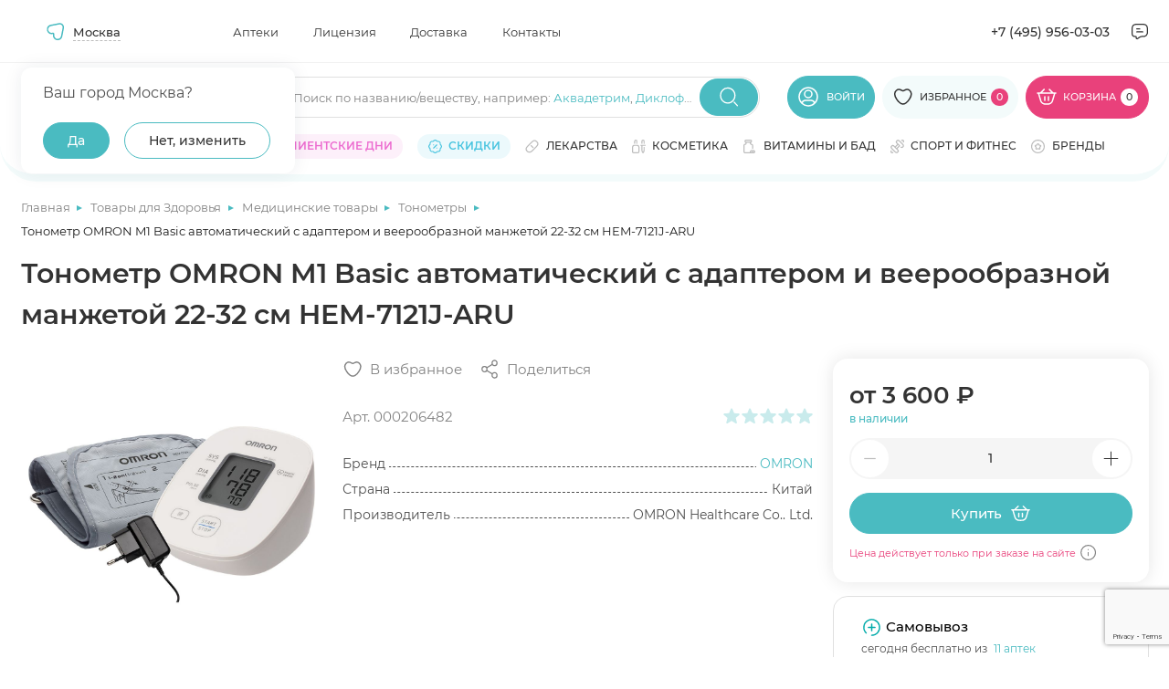

--- FILE ---
content_type: text/html; charset=UTF-8
request_url: https://apteki.medsi.ru/shop/tonometr_omron_m1_basic_avtomaticheskiy_s_adapterom_i_veeroobraznoy_manzhetoy_22_32_sm_hem_7121j_aru-art_000206482.html
body_size: 77849
content:
<html class="page page--product">
    <head>
        <meta http-equiv="Content-type" content="text/html; charset=utf-8"/>
        <meta http-equiv="X-UA-Compatible" content="ie=edge"/>
        <meta
                name="viewport"
                content="width=device-width, user-scalable=no, initial-scale=1.0, maximum-scale=1.0, minimum-scale=1.0"
        />
        <meta name="yandex-verification" content="e224214f0303c9b5"/>
        <meta http-equiv="Content-Type" content="text/html; charset=UTF-8" />
<meta name="description" content="Купить Тонометр OMRON M1 Basic автоматический с адаптером и веерообразной манжетой 22-32 см HEM-7121J-ARU в Медси. Выгодные цены ✅ Отзывы от покупателей ✅ Подробное описание товара ✅ Доставка по Москве" />
<script data-skip-moving="true">(function(w, d, n) {var cl = "bx-core";var ht = d.documentElement;var htc = ht ? ht.className : undefined;if (htc === undefined || htc.indexOf(cl) !== -1){return;}var ua = n.userAgent;if (/(iPad;)|(iPhone;)/i.test(ua)){cl += " bx-ios";}else if (/Windows/i.test(ua)){cl += ' bx-win';}else if (/Macintosh/i.test(ua)){cl += " bx-mac";}else if (/Linux/i.test(ua) && !/Android/i.test(ua)){cl += " bx-linux";}else if (/Android/i.test(ua)){cl += " bx-android";}cl += (/(ipad|iphone|android|mobile|touch)/i.test(ua) ? " bx-touch" : " bx-no-touch");cl += w.devicePixelRatio && w.devicePixelRatio >= 2? " bx-retina": " bx-no-retina";if (/AppleWebKit/.test(ua)){cl += " bx-chrome";}else if (/Opera/.test(ua)){cl += " bx-opera";}else if (/Firefox/.test(ua)){cl += " bx-firefox";}ht.className = htc ? htc + " " + cl : cl;})(window, document, navigator);</script>


<link href="/bitrix/js/main/core/css/core_panel.min.css?168984547170783" type="text/css"  rel="stylesheet" />
<link href="/bitrix/cache/css/s1/apteki.medsi.ru/page_5516620f097f8147cd02d01046fe1824/page_5516620f097f8147cd02d01046fe1824_v1.css?1765359885411" type="text/css"  rel="stylesheet" />
<link href="/bitrix/cache/css/s1/apteki.medsi.ru/template_df3dedbcba36983280a03c994a2a3b3f/template_df3dedbcba36983280a03c994a2a3b3f_v1.css?1765959144443732" type="text/css"  data-template-style="true" rel="stylesheet" />
<link href="/bitrix/panel/main/admin-public.min.css?174788808060789" type="text/css"  data-template-style="true"  rel="stylesheet" />







        <title>Тонометр OMRON M1 Basic автоматический с адаптером и веерообразной манжетой 22-32 см HEM-7121J-ARU купить по цене 3 530 ₽ ₽ в Москве</title>
                    <link rel="canonical" href="https://apteki.medsi.ru/shop/tonometr_omron_m1_basic_avtomaticheskiy_s_adapterom_i_veeroobraznoy_manzhetoy_22_32_sm_hem_7121j_aru-art_000206482.html"/>
</head>
<body>
    <!--<div id="bx-panel">
        <div class="adm-warning-block" data-id="42" data-ajax="Y" align="center"><span class="adm-warning-text"><a target="_blank" href="/news/rezhim-raboty-aptek-v-novogodnie-prazdniki-2023-2024.html">Режим работы в новогодние праздники - смотреть тут.</a></span></div>
    </div>-->
<div class="content" data-content>
    <!-- header -->
    <header class="header header--personal" data-header>
                    <div class="header__top" data-header-top>
                <div class="container">
                    <div class="header__top-wrap">

                            <div
            id="dropdown-city2"
            class="dropdown j_dropdown header__dropdown city__dropdown"
            data-placeholder=""
            data-count-text="Выбрано"
            data-more-text="Ещё"
            data-src-sprite="/local/templates/apteki.medsi.ru/svg/sprite.svg"
    >

            <button type="button" class="button button-select dropdown__button j_toggleDropdown">
                <div class="dropdown__icon">
                    <svg>
                        <use xlink:href="/local/templates/apteki.medsi.ru/svg/sprite.svg#nav"></use>
                    </svg>
                </div>
                <!--'start_frame_cache_frame_city_name'-->                <span class="dropdown__placeholder" data-show-confirm="1">Москва</span>
                <!--'end_frame_cache_frame_city_name'-->            </button>
            <div class="dropdown__content">
            <div class="dropdown__container">
                <div class="dropdown-city">
                    <div class="dropdown-city__wrap">

                        <!--'start_frame_cache_frame_city_name2'-->                        <div class="dropdown-city__text" data-choice-location-id="3">Ваш город Москва?</div>
                        <!--'end_frame_cache_frame_city_name2'-->                        <div class="dropdown-city__inner">
                            <div class="dropdown-city__buttons">
                                <div class="dropdown-city__button">
                                    <button type="button" data-choice-button="" data-no-reload="data-no-reload" class="button button--primary-2 j_closeDropdown">
                                        <span>Да</span>
                                    </button>
                                </div>
                                <div class="dropdown-city__button">
                                    <button
                                            type="button"
                                            class="button button--secondary-2"
                                            data-modal-target="#modal-city"
                                    >
                                        <span>Нет, изменить</span>
                                    </button>
                                </div>
                            </div>
                        </div>
                    </div>
                </div>
            </div>
        </div>
    </div>
    <nav class="header__nav header-menu">
        <ul class="header-menu__list">
                            <li class="header-menu__item">
                    <a href="/payment/" class="header-menu__link"
                       title="Аптеки">Аптеки</a>
                </li>
                            <li class="header-menu__item">
                    <a href="/license/" class="header-menu__link"
                       title="Лицензия">Лицензия</a>
                </li>
                            <li class="header-menu__item">
                    <a href="/courier/" class="header-menu__link"
                       title="Доставка">Доставка</a>
                </li>
                            <li class="header-menu__item">
                    <a href="/contacts/" class="header-menu__link"
                       title="Контакты">Контакты</a>
                </li>
                    </ul>
    </nav>
                        <div class="header__contacts">
                            <a href="tel:+74959560303" class="header__contacts-item header__contacts-item--tel">+7 (495)
                                956-03-03</a>
                            <div class="header__contacts-item header__contacts-item--icon popup" data-popup-container>
                                <button class="button button-icon button--flat" data-popup-toggler>
                                    <svg width="24" height="24">
                                        <use xlink:href="/local/templates/apteki.medsi.ru/svg/sprite.svg#letter"></use>
                                    </svg>
                                </button>
                                <div class="popup__content">
                                    <ul class="popup__list" data-custom-scrollbar>
                                        <li class="popup__item">
                                            <button class="popup-link button button--flat"
                                                    data-modal-target="#modal-callback">
                                                <svg width="20" height="20">
                                                    <use xlink:href="/local/templates/apteki.medsi.ru/svg/sprite.svg#phone"></use>
                                                </svg>
                                                <span>Заказать обратный звонок</span>
                                            </button>
                                        </li>
                                        <li class="popup__item">
                                            <button class="popup-link button button--flat"
                                                    data-modal-target="#modal-feedback">
                                                <svg width="20" height="20">
                                                    <use xlink:href="/local/templates/apteki.medsi.ru/svg/sprite.svg#message"></use>
                                                </svg>
                                                <span>Обратная связь</span>
                                            </button>
                                        </li>
                                        <li class="popup__item">
                                            <a class="popup-link" href="mailto:info@apteki.medsi.ru">
                                                <svg width="20" height="20">
                                                    <use xlink:href="/local/templates/apteki.medsi.ru/svg/sprite.svg#letter"></use>
                                                </svg>
                                                <span>info@apteki.medsi.ru</span>
                                            </a>
                                        </li>
                                    </ul>
                                </div>
                            </div>
                        </div>
                    </div>
                </div>
            </div>
                <div class="header__main" data-header-main>
            <div class="container">
                                <div class="header__main-wrap">
                    <button class="header__burger-btn button button--flat burger-btn" type="button"
                            data-menu-mobile-burger>
                        <svg width="24" height="24" viewBox="0 0 24 24" fill="none" xmlns="http://www.w3.org/2000/svg">
                            <path d="M3 7H21" stroke="currentColor" stroke-width="1.33333" stroke-linecap="round"
                                  stroke-linejoin="round"/>
                            <path d="M3 13H21" stroke="currentColor" stroke-width="1.33333" stroke-linecap="round"
                                  stroke-linejoin="round"/>
                            <path d="M3 19H14" stroke="currentColor" stroke-width="1.33333" stroke-linecap="round"
                                  stroke-linejoin="round"/>
                        </svg>
                    </button>
                    <div class="header__logo">
                        <a href="/" class="logo" title="МЕДСИ">
                            <picture>
                                <source srcset="/local/templates/apteki.medsi.ru/images/logo_medsi_mob_new.svg" media="(max-width: 768px)">
                                <img src="/local/templates/apteki.medsi.ru/images/logo_medsi_desk_new.svg" alt="МЕДСИ " class="logo__icon" width="247" height="24" />
                            </picture>
                        </a>
                    </div>
                    <div class="header__search search" data-search-container>
                        <form class="search__form" action="/local/ajax/search.php">
                            <div class="input-wrapper">
                                <div class="input-container">
                                    <input type="search" class="input j_searchInput" autocomplete="off" id="search_top"
                                           placeholder=""/>
                                    <div class="search-placeholder">
                                        <span class="search-placeholder__text">Поиск по названию/веществу<span>, например: </span></span>
                                        <span class="search-placeholder__links">
                                            <a href="/search/?q=Аквадетрим">Аквадетрим</a>,
                                            <a href="/search/?q=Диклофенак">Диклофенак</a>
                                        </span>
                                        </div>
                                    </div>
                                    <button class="button button--primary-2 button-icon search__submit-button"
                                            type="submit">
                                        <svg width="24" height="24">
                                            <use xlink:href="/local/templates/apteki.medsi.ru/svg/sprite.svg#search"></use>
                                        </svg>
                                    </button>
                                    <button class="button button--primary-2 button-icon button--flat search__close-button"
                                            type="button" data-search-closer>
                                        <svg width="20" height="20">
                                            <use xlink:href="/local/templates/apteki.medsi.ru/svg/sprite.svg#close-round"></use>
                                        </svg>
                                    </button>
                                </div>

                                <div class="header__search-suggest">
                                    <div class="search-suggest__wrapper" data-search-suggest>

                                    </div>
                                </div>
                            </form>
                        </div>
                        <div class="header__controls">
                            <div class="header__control header__control--search">
                                <button class="header__search-btn button button--flat" type="button" data-search-opener>
                                    <svg width="24" height="24">
                                        <use xlink:href="/local/templates/apteki.medsi.ru/svg/sprite.svg#search"></use>
                                    </svg>
                                </button>
                            </div>
                                                            <div class="header__control header__control--user">
                                    <a href="#" class="button button--primary-2" data-modal-target="#modal-entry" title="Личный кабинет">
                                        <svg>
                                            <use xlink:href="/local/templates/apteki.medsi.ru/svg/sprite.svg#user"></use>
                                        </svg>
                                        <span>Войти</span>
                                    </a>
                                </div>
                                                        <div class="header__control header__control--favourites">
                                <a href="/favourites/" class="button button--primary-2" title="Избранное">
                                    <svg>
                                        <use xlink:href="/local/templates/apteki.medsi.ru/svg/sprite.svg#like"></use>
                                    </svg>
                                    <span>Избранное</span>
                                    <span class="header__control-counter">
                                        <!--'start_frame_cache_fav_area'-->0<!--'end_frame_cache_fav_area'-->                                    </span>
                                </a>
                            </div>
                            <div class="header__control header__control--cart">
                                <!--'start_frame_cache_QUVyzj'--><a href="/cart/" class="button" title="Корзина" type="button">
    <svg>
        <use xlink:href="/local/templates/apteki.medsi.ru/svg/sprite.svg#cart"></use>
    </svg>
    <span>Корзина</span>
    <span class="header__control-counter header__control-counter--white">0</span>
</a>
<div class="cart-popup">
    <div class="cart-popup__wrap">
        <div class="cart-popup__header">
            <div class="cart-popup__title-group">
                <h4 class="cart-popup__title">Товаров</h4>
                <span class="cart-popup__amount">0</span>
            </div>
                    </div>
        <div class="cart-popup__main" data-custom-scrollbar>
                    </div>
    </div>
    </div><!--'end_frame_cache_QUVyzj'-->                            </div>
                        </div>
                        <div class="catalog-menu" data-catalog-megamenu>
    <div class="catalog-menu__wrapper">
        <div class="catalog-menu__categories" data-custom-scrollbar>
                            <div class="catalog-menu__item" data-catalog-megamenu-item="drugs">
                    <a class="catalog-menu__category-link category-link"
                       href="/health/lekarstva_i_bad/"
                       data-catalog-megamenu-link>
                        <svg width="16" height="16">
                            <use xlink:href="/local/templates/apteki.medsi.ru/svg/sprite.svg#pill"></use>
                        </svg>
                        <span class="catalog-menu__category-text category-link__text">Лекарства</span>
                    </a>
                </div>
                                <div class="catalog-menu__item" data-catalog-megamenu-item="beauty">
                    <a class="catalog-menu__category-link category-link"
                       href="/beauty/"
                       data-catalog-megamenu-link>
                        <svg width="16" height="16">
                            <use xlink:href="/local/templates/apteki.medsi.ru/svg/sprite.svg#serum"></use>
                        </svg>
                        <span class="catalog-menu__category-text category-link__text">Красота</span>
                    </a>
                </div>
                                <div class="catalog-menu__item" data-catalog-megamenu-item="equipment">
                    <a class="catalog-menu__category-link category-link"
                       href="/health/med_tovary/"
                       data-catalog-megamenu-link>
                        <svg width="16" height="16">
                            <use xlink:href="/local/templates/apteki.medsi.ru/svg/sprite.svg#phonendoscope"></use>
                        </svg>
                        <span class="catalog-menu__category-text category-link__text">Медтовары</span>
                    </a>
                </div>
                                <div class="catalog-menu__item" data-catalog-megamenu-item="vitamins">
                    <a class="catalog-menu__category-link category-link"
                       href="/health/vitaminy/"
                       data-catalog-megamenu-link>
                        <svg width="16" height="16">
                            <use xlink:href="/local/templates/apteki.medsi.ru/svg/sprite.svg#pills"></use>
                        </svg>
                        <span class="catalog-menu__category-text category-link__text">Витамины и БАД</span>
                    </a>
                </div>
                                <div class="catalog-menu__item" data-catalog-megamenu-item="sport">
                    <a class="catalog-menu__category-link category-link"
                       href="/health/sport_i_fitnes/"
                       data-catalog-megamenu-link>
                        <svg width="16" height="16">
                            <use xlink:href="/local/templates/apteki.medsi.ru/svg/sprite.svg#dumbbell"></use>
                        </svg>
                        <span class="catalog-menu__category-text category-link__text">Спорт и фитнес</span>
                    </a>
                </div>
                                <div class="catalog-menu__item" data-catalog-megamenu-item="motherhood">
                    <a class="catalog-menu__category-link category-link"
                       href="/health/mama_i_malysh/"
                       data-catalog-megamenu-link>
                        <svg width="16" height="16">
                            <use xlink:href="/local/templates/apteki.medsi.ru/svg/sprite.svg#pacifier"></use>
                        </svg>
                        <span class="catalog-menu__category-text category-link__text">Мама и малыш</span>
                    </a>
                </div>
                                <div class="catalog-menu__item" data-catalog-megamenu-item="hygiene">
                    <a class="catalog-menu__category-link category-link"
                       href="/health/zhenskaya_gigiena/"
                       data-catalog-megamenu-link>
                        <svg width="16" height="16">
                            <use xlink:href="/local/templates/apteki.medsi.ru/svg/sprite.svg#woman-sign"></use>
                        </svg>
                        <span class="catalog-menu__category-text category-link__text">Женская гигиена</span>
                    </a>
                </div>
                                <div class="catalog-menu__item" data-catalog-megamenu-item="linses">
                    <a class="catalog-menu__category-link category-link"
                       href="/health/kontaktnye_linzy/"
                       data-catalog-megamenu-link>
                        <svg width="16" height="16">
                            <use xlink:href="/local/templates/apteki.medsi.ru/svg/sprite.svg#eye"></use>
                        </svg>
                        <span class="catalog-menu__category-text category-link__text">Линзы</span>
                    </a>
                </div>
                                <div class="catalog-menu__item" data-catalog-megamenu-item="food">
                    <a class="catalog-menu__category-link category-link"
                       href="/health/zdorovoe-pitanie/"
                       data-catalog-megamenu-link>
                        <svg width="16" height="16">
                            <use xlink:href="/local/templates/apteki.medsi.ru/svg/sprite.svg#cereal"></use>
                        </svg>
                        <span class="catalog-menu__category-text category-link__text">Здоровое питание</span>
                    </a>
                </div>
                                <div class="catalog-menu__item" data-catalog-megamenu-item="firstaid">
                    <a class="catalog-menu__category-link category-link"
                       href="/health/aptechka-puteshestvennika/"
                       data-catalog-megamenu-link>
                        <svg width="16" height="16">
                            <use xlink:href="/local/templates/apteki.medsi.ru/svg/sprite.svg#first-aid"></use>
                        </svg>
                        <span class="catalog-menu__category-text category-link__text">Аптечка путешественника</span>
                    </a>
                </div>
                                <div class="catalog-menu__item" data-catalog-megamenu-item="gift">
                    <a class="catalog-menu__category-link category-link"
                       href="/beauty/akciya_podarki_novinki/"
                       data-catalog-megamenu-link>
                        <svg width="16" height="16">
                            <use xlink:href="/local/templates/apteki.medsi.ru/svg/sprite.svg#serum"></use>
                        </svg>
                        <span class="catalog-menu__category-text category-link__text">Подарочные наборы</span>
                    </a>
                </div>
                                <div class="catalog-menu__item" data-catalog-megamenu-item="tooth">
                    <a class="catalog-menu__category-link category-link"
                       href="/beauty/gigiena_polosti_rta/"
                       data-catalog-megamenu-link>
                        <svg width="16" height="16">
                            <use xlink:href="/local/templates/apteki.medsi.ru/svg/sprite.svg#tooth"></use>
                        </svg>
                        <span class="catalog-menu__category-text category-link__text">Гигиена полости рта</span>
                    </a>
                </div>
                                <div class="catalog-menu__item" data-catalog-megamenu-item="medsi">
                    <a class="catalog-menu__category-link category-link"
                       href="/medsi/"
                       data-catalog-megamenu-link>
                        <svg width="16" height="16">
                            <use xlink:href="/local/templates/apteki.medsi.ru/svg/sprite.svg#points"></use>
                        </svg>
                        <span class="catalog-menu__category-text category-link__text">Медси</span>
                    </a>
                </div>
                                <div class="catalog-menu__item" data-catalog-megamenu-item="medsi-ultrasapps">
                    <a class="catalog-menu__category-link category-link"
                       href="/medsi-ultrasapps/"
                       data-catalog-megamenu-link>
                        <svg width="16" height="16">
                            <use xlink:href="/local/templates/apteki.medsi.ru/svg/sprite.svg#points"></use>
                        </svg>
                        <span class="catalog-menu__category-text category-link__text">Медси ультрасаппс</span>
                    </a>
                </div>
                        </div>

        <div class="catalog-menu__submenu-wrapper">
                            <div class="catalog-menu__submenu-container" data-catalog-submenu="drugs">
                    <div class="catalog-menu__submenu catalog-submenu">
                        <div class="catalog-submenu__list-container" data-custom-scrollbar>
                            <div class="catalog-submenu__list-container-wrap" data-catalog-submenu>
                                                                    <ul class="catalog-submenu__list">
                                        <li class="catalog-submenu__list-item catalog-submenu__title">
                                            <a class="catalog-submenu__link" href="#">
                                                Органы и системы                                            </a>
                                        </li>
                                                                                    <li class="catalog-submenu__list-item">
                                                <a class="catalog-submenu__link"
                                                   href="/health/lekarstva_i_bad/uho_gorlo_nos/">
                                                    Ухо горло нос                                                </a>
                                            </li>
                                                                                    <li class="catalog-submenu__list-item">
                                                <a class="catalog-submenu__link"
                                                   href="/health/lekarstva_i_bad/immunnaya_sistema/">
                                                    Иммунная система                                                </a>
                                            </li>
                                                                                    <li class="catalog-submenu__list-item">
                                                <a class="catalog-submenu__link"
                                                   href="/health/lekarstva_i_bad/serdechno-sosudistye/">
                                                    Сердечно-сосудистые                                                </a>
                                            </li>
                                                                                    <li class="catalog-submenu__list-item">
                                                <a class="catalog-submenu__link"
                                                   href="/health/lekarstva_i_bad/oporno-dvigatelnyy_apparat/">
                                                    Опорно-двигательный аппарат                                                </a>
                                            </li>
                                                                                    <li class="catalog-submenu__list-item">
                                                <a class="catalog-submenu__link"
                                                   href="/health/lekarstva_i_bad/gemorroy/">
                                                    Геморрой                                                </a>
                                            </li>
                                                                                    <li class="catalog-submenu__list-item">
                                                <a class="catalog-submenu__link"
                                                   href="/health/lekarstva_i_bad/dyhatelnaya_sistema/">
                                                    Дыхательная система                                                </a>
                                            </li>
                                                                                    <li class="catalog-submenu__list-item">
                                                <a class="catalog-submenu__link"
                                                   href="/health/lekarstva_i_bad/zhkt/">
                                                    ЖКТ                                                </a>
                                            </li>
                                                                                    <li class="catalog-submenu__list-item">
                                                <a class="catalog-submenu__link"
                                                   href="/health/lekarstva_i_bad/kozhnye_pokrovy/">
                                                    Кожные покровы                                                </a>
                                            </li>
                                                                                    <li class="catalog-submenu__list-item">
                                                <a class="catalog-submenu__link"
                                                   href="/health/lekarstva_i_bad/mochepolovaya_sistema/">
                                                    Мочеполовая система                                                </a>
                                            </li>
                                                                                    <li class="catalog-submenu__list-item">
                                                <a class="catalog-submenu__link"
                                                   href="/health/lekarstva_i_bad/narusheniya_obmena_veschestv/">
                                                    Нарушения обмена веществ                                                </a>
                                            </li>
                                                                                    <li class="catalog-submenu__list-item">
                                                <a class="catalog-submenu__link"
                                                   href="/health/lekarstva_i_bad/onkologiya/">
                                                    Онкология                                                </a>
                                            </li>
                                                                                    <li class="catalog-submenu__list-item">
                                                <a class="catalog-submenu__link"
                                                   href="/health/lekarstva_i_bad/pechen/">
                                                    Печень                                                </a>
                                            </li>
                                                                                    <li class="catalog-submenu__list-item">
                                                <a class="catalog-submenu__link"
                                                   href="/health/lekarstva_i_bad/stomatology/">
                                                    Полость рта                                                </a>
                                            </li>
                                                                                    <li class="catalog-submenu__list-item">
                                                <a class="catalog-submenu__link"
                                                   href="/health/lekarstva_i_bad/endokrinologiya/">
                                                    Эндокринология                                                </a>
                                            </li>
                                                                            </ul>
                                                                    <ul class="catalog-submenu__list">
                                        <li class="catalog-submenu__list-item catalog-submenu__title">
                                            <a class="catalog-submenu__link" href="#">
                                                Действие препарата                                            </a>
                                        </li>
                                                                                    <li class="catalog-submenu__list-item">
                                                <a class="catalog-submenu__link"
                                                   href="/health/lekarstva_i_bad/immunnaya_sistema/pomoshch-immunitetu/">
                                                    Помощь иммунитету                                                </a>
                                            </li>
                                                                                    <li class="catalog-submenu__list-item">
                                                <a class="catalog-submenu__link"
                                                   href="/health/lekarstva_i_bad/antibiotiki/">
                                                    Антибиотики                                                </a>
                                            </li>
                                                                                    <li class="catalog-submenu__list-item">
                                                <a class="catalog-submenu__link"
                                                   href="/health/lekarstva_i_bad/obezzarazhivayuschie_sredstva/">
                                                    Антисептики                                                </a>
                                            </li>
                                                                                    <li class="catalog-submenu__list-item">
                                                <a class="catalog-submenu__link"
                                                   href="/health/lekarstva_i_bad/gomeopatiya/">
                                                    Гомеопатия                                                </a>
                                            </li>
                                                                                    <li class="catalog-submenu__list-item">
                                                <a class="catalog-submenu__link"
                                                   href="/health/lekarstva_i_bad/diagnosticheskie_sredstva/">
                                                    Диагностические средства                                                </a>
                                            </li>
                                                                                    <li class="catalog-submenu__list-item">
                                                <a class="catalog-submenu__link"
                                                   href="/health/lekarstva_i_bad/laktobakterii-bifidobakterii-i-probiotiki/">
                                                    Лакто, бифидобактерии и пробиотики                                                </a>
                                            </li>
                                                                                    <li class="catalog-submenu__list-item">
                                                <a class="catalog-submenu__link"
                                                   href="/health/lekarstva_i_bad/mochepolovaya_sistema/">
                                                    Мочеполовая система                                                </a>
                                            </li>
                                                                                    <li class="catalog-submenu__list-item">
                                                <a class="catalog-submenu__link"
                                                   href="/health/lekarstva_i_bad/narkologiya/alkogolnaya-zavisimost/">
                                                    Алкогольная зависимость                                                </a>
                                            </li>
                                                                                    <li class="catalog-submenu__list-item">
                                                <a class="catalog-submenu__link"
                                                   href="/health/lekarstva_i_bad/narkologiya/narkozavisimost/">
                                                    Наркозависимость                                                </a>
                                            </li>
                                                                                    <li class="catalog-submenu__list-item">
                                                <a class="catalog-submenu__link"
                                                   href="/health/lekarstva_i_bad/narkologiya/nikotinovaya-zavisimost/">
                                                    Никотиновая зависимость                                                </a>
                                            </li>
                                                                                    <li class="catalog-submenu__list-item">
                                                <a class="catalog-submenu__link"
                                                   href="/health/lekarstva_i_bad/obezbolivayuschie/">
                                                    Обезболивающие                                                </a>
                                            </li>
                                                                                    <li class="catalog-submenu__list-item">
                                                <a class="catalog-submenu__link"
                                                   href="/health/lekarstva_i_bad/parazity/">
                                                    Средства от паразитов                                                </a>
                                            </li>
                                                                                    <li class="catalog-submenu__list-item">
                                                <a class="catalog-submenu__link"
                                                   href="/health/lekarstva_i_bad/protivogribkovye/">
                                                    Противогрибковые                                                </a>
                                            </li>
                                                                                    <li class="catalog-submenu__list-item">
                                                <a class="catalog-submenu__link"
                                                   href="/health/lekarstva_i_bad/protivomikrobnye/">
                                                    Противомикробные                                                </a>
                                            </li>
                                                                                    <li class="catalog-submenu__list-item">
                                                <a class="catalog-submenu__link"
                                                   href="/health/somnologiya/">
                                                    Здоровый сон                                                </a>
                                            </li>
                                                                            </ul>
                                                                    <ul class="catalog-submenu__list">
                                        <li class="catalog-submenu__list-item catalog-submenu__title">
                                            <a class="catalog-submenu__link" href="#">
                                                Болезни и направления                                            </a>
                                        </li>
                                                                                    <li class="catalog-submenu__list-item">
                                                <a class="catalog-submenu__link"
                                                   href="/health/lekarstva_i_bad/prostuda_gripp/">
                                                    Простуда, грипп                                                </a>
                                            </li>
                                                                                    <li class="catalog-submenu__list-item">
                                                <a class="catalog-submenu__link"
                                                   href="/health/lekarstva_i_bad/protivovirusnye/">
                                                    Противовирусные                                                </a>
                                            </li>
                                                                                    <li class="catalog-submenu__list-item">
                                                <a class="catalog-submenu__link"
                                                   href="/health/lekarstva_i_bad/allergiya/">
                                                    Аллергия                                                </a>
                                            </li>
                                                                                    <li class="catalog-submenu__list-item">
                                                <a class="catalog-submenu__link"
                                                   href="/health/lekarstva_i_bad/antibiotiki/">
                                                    Антибиотики                                                </a>
                                            </li>
                                                                                    <li class="catalog-submenu__list-item">
                                                <a class="catalog-submenu__link"
                                                   href="/health/lekarstva_i_bad/anesteziya_reanimaciya/">
                                                    Анестезия, реанимация                                                </a>
                                            </li>
                                                                                    <li class="catalog-submenu__list-item">
                                                <a class="catalog-submenu__link"
                                                   href="/health/lekarstva_i_bad/bolezni_krovi/">
                                                    Болезни крови                                                </a>
                                            </li>
                                                                                    <li class="catalog-submenu__list-item">
                                                <a class="catalog-submenu__link"
                                                   href="/health/lekarstva_i_bad/gemorroy/">
                                                    Геморрой                                                </a>
                                            </li>
                                                                                    <li class="catalog-submenu__list-item">
                                                <a class="catalog-submenu__link"
                                                   href="/health/lekarstva_i_bad/ginekologiya/">
                                                    Гинекология                                                </a>
                                            </li>
                                                                                    <li class="catalog-submenu__list-item">
                                                <a class="catalog-submenu__link"
                                                   href="/health/lekarstva_i_bad/lekarstvennye_travy/">
                                                    Лекарственные травы                                                </a>
                                            </li>
                                                                                    <li class="catalog-submenu__list-item">
                                                <a class="catalog-submenu__link"
                                                   href="/health/lekarstva_i_bad/narkologiya/">
                                                    Наркология                                                </a>
                                            </li>
                                                                                    <li class="catalog-submenu__list-item">
                                                <a class="catalog-submenu__link"
                                                   href="/health/lekarstva_i_bad/narusheniya_obmena_veschestv/">
                                                    Нарушения обмена веществ                                                </a>
                                            </li>
                                                                                    <li class="catalog-submenu__list-item">
                                                <a class="catalog-submenu__link"
                                                   href="/health/lekarstva_i_bad/nevrologiya_psihiatriya/">
                                                    Неврология, психиатрия                                                </a>
                                            </li>
                                                                                    <li class="catalog-submenu__list-item">
                                                <a class="catalog-submenu__link"
                                                   href="/health/lekarstva_i_bad/protivogribkovye/">
                                                    Противогрибковые                                                </a>
                                            </li>
                                                                                    <li class="catalog-submenu__list-item">
                                                <a class="catalog-submenu__link"
                                                   href="/health/lekarstva_i_bad/protivomikrobnye/">
                                                    Противомикробные                                                </a>
                                            </li>
                                                                                    <li class="catalog-submenu__list-item">
                                                <a class="catalog-submenu__link"
                                                   href="/health/lekarstva_i_bad/endokrinologiya/">
                                                    Эндокринология                                                </a>
                                            </li>
                                                                                    <li class="catalog-submenu__list-item">
                                                <a class="catalog-submenu__link"
                                                   href="/health/lekarstva_i_bad/trevoga-i-stress/">
                                                    Тревога и стресс                                                </a>
                                            </li>
                                                                            </ul>
                                                            </div>
                        </div>
                                                    <div class="catalog-submenu__brands">
                                                                    <a href="/brands/danda-pharma/" class="catalog-submenu__brand brand">
                                        <div class="brand__wrap">
                                            <img src="/upload/iblock/2dc/u1utq9a650odmzwvnj590n5rmvbb854h.png"
                                                 alt=""
                                                 class="brand__logo" width="210" height="80"
                                            />
                                        </div>
                                    </a>
                                                            </div>
                                                </div>
                    <div class="catalog-submenu__product" data-catalog-product-card>
                                                    <div class="catalog-submenu__list-item catalog-submenu__title">
                                <a class="catalog-submenu__link" href="#">
                                    Хиты продаж
                                </a>
                            </div>
                            <div class="product-card product-1993899229 ">
    <div class="product-card__top">
                    <div class="product-card__label label label--custom">
                <span>ХИТ</span>
            </div>
                                                <!--'start_frame_cache_fav_area_detail'-->        <button class="button button--icon button--white product-card__like-btn"
                aria-label="Добавить в избранное" type="button" data-product-id="846516">
            <svg>
                <use xlink:href="/local/templates/apteki.medsi.ru/svg/sprite.svg#like"></use>
            </svg>
        </button>
        <!--'end_frame_cache_fav_area_detail'-->    </div>
    <div class="product-card__image-wrap">
        <a href="/shop/safiston_flyu_poroshok_d_r_ra_d_vnut_priema_500mg_25mg_200mg_romashka_n10-art_000214257.html"
                      class="product-card__image-container" title="Сафистон Флю порошок для раствора для внутреннего приема 500мг+25мг+200мг ромашка N10">
                            <img src="/upload/resize_cache/iblock/d10/235_235_1/s2yp4v2sczbvmhpradbkb5dybu21fbz6.jpg" alt="Сафистон Флю порошок для раствора для внутреннего приема 500мг+25мг+200мг ромашка N10" class="product-card__image" width="235" height="235" >
                    </a>
                <button class="button button--flat product-card__about-btn" data-modal-target="#modal-product-info" data-product-id="safiston_flyu_poroshok_d_r_ra_d_vnut_priema_500mg_25mg_200mg_romashka_n10-art_000214257">
            <span>Быстрый просмотр</span>
        </button>
            </div>
    <div class="product-card__info">
                    <div class="button button--secondary-2 ads-btn product-card__ads-btn"
                 data-tippy-placement="top"
                 data-tippy-big data-tippy="<p>Рекламодатель АО «Медcи-Здоровье»&lt;br&gt;
ИНН 7710703674&lt;br&gt;
2SDnjevK754</p>" data-tippy-mobile-click="1200">
                <span>Реклама</span>
                <svg>
                    <use xlink:href="/local/templates/apteki.medsi.ru/svg/sprite.svg#info"></use>
                </svg>
            </div>
                <a href="/shop/safiston_flyu_poroshok_d_r_ra_d_vnut_priema_500mg_25mg_200mg_romashka_n10-art_000214257.html" class="h6 product-card__title">Сафистон Флю порошок для раствора для внутреннего приема 500мг+25мг+200мг ромашка N10</a>
        <div class="product-card__useful-links">
            <a href="#" class="product-card__amount">В наличии</a>
                    </div>
        <div class="product-card__rating rating rating--blue">
            <div class="rating__stars" data-rate="">
                <div class="rating__wrap">
                    <svg class="rating__icon _empty" viewBox="0 0 16 16">
                        <use xlink:href="/local/templates/apteki.medsi.ru/svg/sprite.svg#icon-star-empty" />
                    </svg>

                    <svg class="rating__icon _full" viewBox="0 0 16 16" data-rate-star>
                        <use xlink:href="/local/templates/apteki.medsi.ru/svg/sprite.svg#icon-star-full" />
                    </svg>

                </div>
                <div class="rating__wrap">
                    <svg class="rating__icon _empty" viewBox="0 0 16 16">
                        <use xlink:href="/local/templates/apteki.medsi.ru/svg/sprite.svg#icon-star-empty" />
                    </svg>

                    <svg class="rating__icon _full" viewBox="0 0 16 16" data-rate-star>
                        <use xlink:href="/local/templates/apteki.medsi.ru/svg/sprite.svg#icon-star-full" />
                    </svg>

                </div>
                <div class="rating__wrap">
                    <svg class="rating__icon _empty" viewBox="0 0 16 16">
                        <use xlink:href="/local/templates/apteki.medsi.ru/svg/sprite.svg#icon-star-empty" />
                    </svg>

                    <svg class="rating__icon _full" viewBox="0 0 16 16" data-rate-star>
                        <use xlink:href="/local/templates/apteki.medsi.ru/svg/sprite.svg#icon-star-full" />
                    </svg>

                </div>
                <div class="rating__wrap">
                    <svg class="rating__icon _empty" viewBox="0 0 16 16">
                        <use xlink:href="/local/templates/apteki.medsi.ru/svg/sprite.svg#icon-star-empty" />
                    </svg>

                    <svg class="rating__icon _full" viewBox="0 0 16 16" data-rate-star>
                        <use xlink:href="/local/templates/apteki.medsi.ru/svg/sprite.svg#icon-star-full" />
                    </svg>

                </div>
                <div class="rating__wrap">
                    <svg class="rating__icon _empty" viewBox="0 0 16 16">
                        <use xlink:href="/local/templates/apteki.medsi.ru/svg/sprite.svg#icon-star-empty" />
                    </svg>

                    <svg class="rating__icon _full" viewBox="0 0 16 16" data-rate-star>
                        <use xlink:href="/local/templates/apteki.medsi.ru/svg/sprite.svg#icon-star-full" />
                    </svg>

                </div>
            </div>
        </div>
        <div class="product-card__bottom">
            <!--'start_frame_cache_price_availability'-->                <div class="product-card__bottom-left">
                                        <div class="product-card__new-price">от 1 126 ₽</div>
                </div>
                <div class="product-card__bottom-right">
                    <button class="button button-cart button-cart--custom product-card__cart-btn" type="button"
                            data-product-id="846516">
                        <svg>
                            <use xlink:href="/local/templates/apteki.medsi.ru/svg/sprite.svg#cart-2"></use>
                        </svg>
                    </button>
                </div>
            <!--'end_frame_cache_price_availability'-->        </div>
    </div>
</div>                                                </div>
                </div>
                            <div class="catalog-menu__submenu-container" data-catalog-submenu="beauty">
                    <div class="catalog-menu__submenu catalog-submenu">
                        <div class="catalog-submenu__list-container" data-custom-scrollbar>
                            <div class="catalog-submenu__list-container-wrap" data-catalog-submenu>
                                                                    <ul class="catalog-submenu__list">
                                        <li class="catalog-submenu__list-item catalog-submenu__title">
                                            <a class="catalog-submenu__link" href="#">
                                                Направленность по проблеме                                            </a>
                                        </li>
                                                                                    <li class="catalog-submenu__list-item">
                                                <a class="catalog-submenu__link"
                                                   href="/beauty/reshenie_problem_kozhi/protiv_stareniya_kozhi/">
                                                    Против старения кожи                                                </a>
                                            </li>
                                                                                    <li class="catalog-submenu__list-item">
                                                <a class="catalog-submenu__link"
                                                   href="/beauty/reshenie_problem_kozhi/pigmentaciya_kozhi/">
                                                    Против пигментных пятен                                                </a>
                                            </li>
                                                                                    <li class="catalog-submenu__list-item">
                                                <a class="catalog-submenu__link"
                                                   href="/beauty/reshenie_problem_kozhi/zhirnaya_problemnaya_kozha/">
                                                    Жирная и проблемная кожа                                                </a>
                                            </li>
                                                                                    <li class="catalog-submenu__list-item">
                                                <a class="catalog-submenu__link"
                                                   href="/beauty/reshenie_problem_kozhi/chuvstvitelnaya_kozha/">
                                                    Чувствительная кожа                                                </a>
                                            </li>
                                                                                    <li class="catalog-submenu__list-item">
                                                <a class="catalog-submenu__link"
                                                   href="/beauty/reshenie_problem_kozhi/suhaya_atopichnaya_kozha/">
                                                    Сухая и атопичная кожа                                                </a>
                                            </li>
                                                                                    <li class="catalog-submenu__list-item">
                                                <a class="catalog-submenu__link"
                                                   href="/beauty/reshenie_problem_kozhi/povrezhdennaya_kozha/">
                                                    Поврежденная кожа                                                </a>
                                            </li>
                                                                                    <li class="catalog-submenu__list-item">
                                                <a class="catalog-submenu__link"
                                                   href="/beauty/volosy/vosstanovlenie_volos/">
                                                    Восстановление волос                                                </a>
                                            </li>
                                                                                    <li class="catalog-submenu__list-item">
                                                <a class="catalog-submenu__link"
                                                   href="/beauty/volosy/lechenie_perhoti/">
                                                    Против перхоти                                                </a>
                                            </li>
                                                                                    <li class="catalog-submenu__list-item">
                                                <a class="catalog-submenu__link"
                                                   href="/beauty/volosy/dlya_okrashennyh_i_tonirovannyh_volos/">
                                                    Окрашенные волосы                                                </a>
                                            </li>
                                                                                    <li class="catalog-submenu__list-item">
                                                <a class="catalog-submenu__link"
                                                   href="/beauty/volosy/dlya_suhih_volos/">
                                                    Сухие волосы                                                </a>
                                            </li>
                                                                                    <li class="catalog-submenu__list-item">
                                                <a class="catalog-submenu__link"
                                                   href="/beauty/volosy/dlya_sklonnyh_k_zhirnosti_volos/">
                                                    Жирные волосы                                                </a>
                                            </li>
                                                                                    <li class="catalog-submenu__list-item">
                                                <a class="catalog-submenu__link"
                                                   href="/beauty/volosy/vyuschiesya_i_kudryavye_volosy/">
                                                    Вьющиеся волосы                                                </a>
                                            </li>
                                                                                    <li class="catalog-submenu__list-item">
                                                <a class="catalog-submenu__link"
                                                   href="/beauty/volosy/antivozrastnye_sredstva/">
                                                    Против старения волос                                                </a>
                                            </li>
                                                                                    <li class="catalog-submenu__list-item">
                                                <a class="catalog-submenu__link"
                                                   href="/beauty/uhod_za_telom/anticellyulitnye_sredstva/">
                                                    Антицеллюлитные средства                                                </a>
                                            </li>
                                                                                    <li class="catalog-submenu__list-item">
                                                <a class="catalog-submenu__link"
                                                   href="/beauty/uhod_za_telom/sredstva_ot_rastyazhek/">
                                                    Средства от растяжек                                                </a>
                                            </li>
                                                                                    <li class="catalog-submenu__list-item">
                                                <a class="catalog-submenu__link"
                                                   href="/beauty/zaschita_ot_solnca/">
                                                    Защита от солнца                                                </a>
                                            </li>
                                                                                    <li class="catalog-submenu__list-item">
                                                <a class="catalog-submenu__link"
                                                   href="/beauty/akciya_podarki_novinki/">
                                                    Подарочные наборы                                                </a>
                                            </li>
                                                                            </ul>
                                                                    <ul class="catalog-submenu__list">
                                        <li class="catalog-submenu__list-item catalog-submenu__title">
                                            <a class="catalog-submenu__link" href="#">
                                                Уход и восстановление                                            </a>
                                        </li>
                                                                                    <li class="catalog-submenu__list-item">
                                                <a class="catalog-submenu__link"
                                                   href="/beauty/reshenie_problem_kozhi/ochischenie/">
                                                    Очищающие средства                                                </a>
                                            </li>
                                                                                    <li class="catalog-submenu__list-item">
                                                <a class="catalog-submenu__link"
                                                   href="/beauty/reshenie_problem_kozhi/uhod_vokrug_glaz/">
                                                    Средства для кожи вокруг глаз                                                </a>
                                            </li>
                                                                                    <li class="catalog-submenu__list-item">
                                                <a class="catalog-submenu__link"
                                                   href="/beauty/reshenie_problem_kozhi/syvorotki/">
                                                    Сыворотки                                                </a>
                                            </li>
                                                                                    <li class="catalog-submenu__list-item">
                                                <a class="catalog-submenu__link"
                                                   href="/beauty/reshenie_problem_kozhi/krema-dlya-litsa/">
                                                    Кремы для лица                                                </a>
                                            </li>
                                                                                    <li class="catalog-submenu__list-item">
                                                <a class="catalog-submenu__link"
                                                   href="/beauty/reshenie_problem_kozhi/bb-cream/">
                                                    BB и СС Кремы                                                </a>
                                            </li>
                                                                                    <li class="catalog-submenu__list-item">
                                                <a class="catalog-submenu__link"
                                                   href="/beauty/reshenie_problem_kozhi/maski-dlya-litsa/">
                                                    Маски для лица                                                </a>
                                            </li>
                                                                                    <li class="catalog-submenu__list-item">
                                                <a class="catalog-submenu__link"
                                                   href="/beauty/volosy/vosstanovlenie_volos/">
                                                    Восстановление волос                                                </a>
                                            </li>
                                                                                    <li class="catalog-submenu__list-item">
                                                <a class="catalog-submenu__link"
                                                   href="/beauty/volosy/shampuni_i_balzamy_dlya_ezhednevnogo_uhoda/">
                                                    Шампуни                                                </a>
                                            </li>
                                                                                    <li class="catalog-submenu__list-item">
                                                <a class="catalog-submenu__link"
                                                   href="/beauty/volosy/balzamy-dlya-volos/">
                                                    Бальзамы для волос                                                </a>
                                            </li>
                                                                                    <li class="catalog-submenu__list-item">
                                                <a class="catalog-submenu__link"
                                                   href="/beauty/volosy/maski-dlya-volos/">
                                                    Маски для волос                                                </a>
                                            </li>
                                                                                    <li class="catalog-submenu__list-item">
                                                <a class="catalog-submenu__link"
                                                   href="/beauty/volosy/maslo-dlya-volos/">
                                                    Масло для волос                                                </a>
                                            </li>
                                                                                    <li class="catalog-submenu__list-item">
                                                <a class="catalog-submenu__link"
                                                   href="/beauty/volosy/syvorotki-dlya-volos/">
                                                    Сыворотки для волос                                                </a>
                                            </li>
                                                                                    <li class="catalog-submenu__list-item">
                                                <a class="catalog-submenu__link"
                                                   href="/beauty/uhod_za_telom/anticellyulitnye_sredstva/">
                                                    Антицеллюлитные средства                                                </a>
                                            </li>
                                                                                    <li class="catalog-submenu__list-item">
                                                <a class="catalog-submenu__link"
                                                   href="/beauty/uhod_za_telom/uhod_za_suhoy_kozhey_tela/">
                                                    Увлажнение и питание для тела                                                </a>
                                            </li>
                                                                                    <li class="catalog-submenu__list-item">
                                                <a class="catalog-submenu__link"
                                                   href="/beauty/uhod_za_telom/uhod_za_rukami/">
                                                    Уход за руками                                                </a>
                                            </li>
                                                                            </ul>
                                                                    <ul class="catalog-submenu__list">
                                        <li class="catalog-submenu__list-item catalog-submenu__title">
                                            <a class="catalog-submenu__link" href="#">
                                                Гигиена                                            </a>
                                        </li>
                                                                                    <li class="catalog-submenu__list-item">
                                                <a class="catalog-submenu__link"
                                                   href="/health/zhenskaya_gigiena/">
                                                    Женская гигиена                                                </a>
                                            </li>
                                                                                    <li class="catalog-submenu__list-item">
                                                <a class="catalog-submenu__link"
                                                   href="/beauty/uhod_za_telom/dezodoranty/">
                                                    Дезодоранты                                                </a>
                                            </li>
                                                                                    <li class="catalog-submenu__list-item">
                                                <a class="catalog-submenu__link"
                                                   href="/beauty/uhod_za_telom/depilyaciya/">
                                                    Средства для депиляции                                                </a>
                                            </li>
                                                                                    <li class="catalog-submenu__list-item">
                                                <a class="catalog-submenu__link"
                                                   href="/beauty/uhod_za_telom/pilingi/">
                                                    Скраб для тела                                                </a>
                                            </li>
                                                                                    <li class="catalog-submenu__list-item">
                                                <a class="catalog-submenu__link"
                                                   href="/beauty/uhod_za_telom/intimnaya_gigiena/">
                                                    Средства для интимной гигиены                                                </a>
                                            </li>
                                                                                    <li class="catalog-submenu__list-item">
                                                <a class="catalog-submenu__link"
                                                   href="/beauty/gigienicheskie_rashodnye_izdeliya/">
                                                    Средства гигиены                                                </a>
                                            </li>
                                                                                    <li class="catalog-submenu__list-item">
                                                <a class="catalog-submenu__link"
                                                   href="/beauty/dlya_muzhchin/dlya_britya/">
                                                    Для бритья                                                </a>
                                            </li>
                                                                                    <li class="catalog-submenu__list-item">
                                                <a class="catalog-submenu__link"
                                                   href="/beauty/dlya_muzhchin/posle-britya/">
                                                    После бритья                                                </a>
                                            </li>
                                                                                    <li class="catalog-submenu__list-item">
                                                <a class="catalog-submenu__link"
                                                   href="/beauty/dlya_muzhchin/muzhskie-dezodoranty/">
                                                    Мужские дезодоранты                                                </a>
                                            </li>
                                                                                    <li class="catalog-submenu__list-item">
                                                <a class="catalog-submenu__link"
                                                   href="/beauty/dlya_muzhchin/ukhod-za-borodoy-i-usami/">
                                                    Уход за бородой и усами                                                </a>
                                            </li>
                                                                                    <li class="catalog-submenu__list-item">
                                                <a class="catalog-submenu__link"
                                                   href="/beauty/gigiena_polosti_rta/">
                                                    Средства для гигиены полости рта                                                </a>
                                            </li>
                                                                                    <li class="catalog-submenu__list-item">
                                                <a class="catalog-submenu__link"
                                                   href="/beauty/gigiena_polosti_rta/irrigatory/">
                                                    Ирригаторы                                                </a>
                                            </li>
                                                                                    <li class="catalog-submenu__list-item">
                                                <a class="catalog-submenu__link"
                                                   href="/beauty/gigiena_polosti_rta/osvezhitel-dykhaniya/">
                                                    Освежитель дыхания                                                </a>
                                            </li>
                                                                                    <li class="catalog-submenu__list-item">
                                                <a class="catalog-submenu__link"
                                                   href="/beauty/dlya_dusha_i_dushi/geli_dlya_dusha/">
                                                    Гели для душа                                                </a>
                                            </li>
                                                                                    <li class="catalog-submenu__list-item">
                                                <a class="catalog-submenu__link"
                                                   href="/beauty/dlya_dusha_i_dushi/mylo/">
                                                    Мыло                                                </a>
                                            </li>
                                                                                    <li class="catalog-submenu__list-item">
                                                <a class="catalog-submenu__link"
                                                   href="/beauty/dlya_dusha_i_dushi/sol_dlya_vanny/">
                                                    Соль для ванны                                                </a>
                                            </li>
                                                                            </ul>
                                                            </div>
                        </div>
                                            </div>
                    <div class="catalog-submenu__product" data-catalog-product-card>
                                                    <div class="catalog-submenu__list-item catalog-submenu__title">
                                <a class="catalog-submenu__link" href="#">
                                    Хиты продаж
                                </a>
                            </div>
                            <div class="product-card product-97412013 ">
    <div class="product-card__top">
                    <div class="product-card__label label label--custom">
                <span>ХИТ</span>
            </div>
                                                        <button class="button button--icon button--white product-card__like-btn"
                aria-label="Добавить в избранное" type="button" data-product-id="788232">
            <svg>
                <use xlink:href="/local/templates/apteki.medsi.ru/svg/sprite.svg#like"></use>
            </svg>
        </button>
            </div>
    <div class="product-card__image-wrap">
        <a href="/shop/holly_polly_shampun_uvlazhnyayushchiy_ocean_drop_400ml-art_000179233.html"
                      class="product-card__image-container" title="Holly Polly Шампунь увлажняющий Ocean Drop 400мл">
                            <img src="/upload/resize_cache/iblock/e82/235_235_1/m9o9fqvay1y6tf1j5fnftcserhgxm5p3.png" alt="Holly Polly Шампунь увлажняющий Ocean Drop 400мл" class="product-card__image" width="235" height="235" >
                    </a>
                <button class="button button--flat product-card__about-btn" data-modal-target="#modal-product-info" data-product-id="holly_polly_shampun_uvlazhnyayushchiy_ocean_drop_400ml-art_000179233">
            <span>Быстрый просмотр</span>
        </button>
            </div>
    <div class="product-card__info">
                <a href="/shop/holly_polly_shampun_uvlazhnyayushchiy_ocean_drop_400ml-art_000179233.html" class="h6 product-card__title">Holly Polly Шампунь увлажняющий Ocean Drop 400мл</a>
        <div class="product-card__useful-links">
            <a href="#" class="product-card__amount">В наличии</a>
                    </div>
        <div class="product-card__rating rating rating--blue">
            <div class="rating__stars" data-rate="">
                <div class="rating__wrap">
                    <svg class="rating__icon _empty" viewBox="0 0 16 16">
                        <use xlink:href="/local/templates/apteki.medsi.ru/svg/sprite.svg#icon-star-empty" />
                    </svg>

                    <svg class="rating__icon _full" viewBox="0 0 16 16" data-rate-star>
                        <use xlink:href="/local/templates/apteki.medsi.ru/svg/sprite.svg#icon-star-full" />
                    </svg>

                </div>
                <div class="rating__wrap">
                    <svg class="rating__icon _empty" viewBox="0 0 16 16">
                        <use xlink:href="/local/templates/apteki.medsi.ru/svg/sprite.svg#icon-star-empty" />
                    </svg>

                    <svg class="rating__icon _full" viewBox="0 0 16 16" data-rate-star>
                        <use xlink:href="/local/templates/apteki.medsi.ru/svg/sprite.svg#icon-star-full" />
                    </svg>

                </div>
                <div class="rating__wrap">
                    <svg class="rating__icon _empty" viewBox="0 0 16 16">
                        <use xlink:href="/local/templates/apteki.medsi.ru/svg/sprite.svg#icon-star-empty" />
                    </svg>

                    <svg class="rating__icon _full" viewBox="0 0 16 16" data-rate-star>
                        <use xlink:href="/local/templates/apteki.medsi.ru/svg/sprite.svg#icon-star-full" />
                    </svg>

                </div>
                <div class="rating__wrap">
                    <svg class="rating__icon _empty" viewBox="0 0 16 16">
                        <use xlink:href="/local/templates/apteki.medsi.ru/svg/sprite.svg#icon-star-empty" />
                    </svg>

                    <svg class="rating__icon _full" viewBox="0 0 16 16" data-rate-star>
                        <use xlink:href="/local/templates/apteki.medsi.ru/svg/sprite.svg#icon-star-full" />
                    </svg>

                </div>
                <div class="rating__wrap">
                    <svg class="rating__icon _empty" viewBox="0 0 16 16">
                        <use xlink:href="/local/templates/apteki.medsi.ru/svg/sprite.svg#icon-star-empty" />
                    </svg>

                    <svg class="rating__icon _full" viewBox="0 0 16 16" data-rate-star>
                        <use xlink:href="/local/templates/apteki.medsi.ru/svg/sprite.svg#icon-star-full" />
                    </svg>

                </div>
            </div>
        </div>
        <div class="product-card__bottom">
                            <div class="product-card__bottom-left">
                                        <div class="product-card__new-price">от 867 ₽</div>
                </div>
                <div class="product-card__bottom-right">
                    <button class="button button-cart button-cart--custom product-card__cart-btn" type="button"
                            data-product-id="788232">
                        <svg>
                            <use xlink:href="/local/templates/apteki.medsi.ru/svg/sprite.svg#cart-2"></use>
                        </svg>
                    </button>
                </div>
                    </div>
    </div>
</div>                                                </div>
                </div>
                            <div class="catalog-menu__submenu-container" data-catalog-submenu="equipment">
                    <div class="catalog-menu__submenu catalog-submenu">
                        <div class="catalog-submenu__list-container" data-custom-scrollbar>
                            <div class="catalog-submenu__list-container-wrap" data-catalog-submenu>
                                                                    <ul class="catalog-submenu__list">
                                        <li class="catalog-submenu__list-item catalog-submenu__title">
                                            <a class="catalog-submenu__link" href="#">
                                                Измерительные приборы                                            </a>
                                        </li>
                                                                                    <li class="catalog-submenu__list-item">
                                                <a class="catalog-submenu__link"
                                                   href="/health/med_tovary/tonometry/">
                                                    Тонометры                                                </a>
                                            </li>
                                                                                    <li class="catalog-submenu__list-item">
                                                <a class="catalog-submenu__link"
                                                   href="/health/med_tovary/glyukometry_test-poloski/">
                                                    Глюкометры, тест-полоски                                                </a>
                                            </li>
                                                                                    <li class="catalog-submenu__list-item">
                                                <a class="catalog-submenu__link"
                                                   href="/health/med_tovary/ingalyatory/">
                                                    Ингаляторы                                                </a>
                                            </li>
                                                                                    <li class="catalog-submenu__list-item">
                                                <a class="catalog-submenu__link"
                                                   href="/health/med_tovary/termometry/">
                                                    Термометры                                                </a>
                                            </li>
                                                                                    <li class="catalog-submenu__list-item">
                                                <a class="catalog-submenu__link"
                                                   href="/health/med_tovary/med_tehnika/">
                                                    Медицинская техника                                                </a>
                                            </li>
                                                                            </ul>
                                                                    <ul class="catalog-submenu__list">
                                        <li class="catalog-submenu__list-item catalog-submenu__title">
                                            <a class="catalog-submenu__link" href="#">
                                                Расходные материалы                                            </a>
                                        </li>
                                                                                    <li class="catalog-submenu__list-item">
                                                <a class="catalog-submenu__link"
                                                   href="/health/med_tovary/shpricy_perchatki_perevyazka/">
                                                    Перчатки, шприцы                                                </a>
                                            </li>
                                                                                    <li class="catalog-submenu__list-item">
                                                <a class="catalog-submenu__link"
                                                   href="/health/med_tovary/prochie/">
                                                    Маски и прочие                                                </a>
                                            </li>
                                                                                    <li class="catalog-submenu__list-item">
                                                <a class="catalog-submenu__link"
                                                   href="/health/med_tovary/kontraceptivy/">
                                                    Презервативы                                                </a>
                                            </li>
                                                                                    <li class="catalog-submenu__list-item">
                                                <a class="catalog-submenu__link"
                                                   href="/health/med_tovary/intimnye-geli-i-smazki/">
                                                    Интимные гели и смазки                                                </a>
                                            </li>
                                                                                    <li class="catalog-submenu__list-item">
                                                <a class="catalog-submenu__link"
                                                   href="/health/med_tovary/diagnosticheskie_testy/">
                                                    Диагностические тесты                                                </a>
                                            </li>
                                                                                    <li class="catalog-submenu__list-item">
                                                <a class="catalog-submenu__link"
                                                   href="/health/med_tovary/aptechki/">
                                                    Аптечки                                                </a>
                                            </li>
                                                                                    <li class="catalog-submenu__list-item">
                                                <a class="catalog-submenu__link"
                                                   href="/health/med_tovary/reabilitaciya/">
                                                    Средства для реабилитации                                                </a>
                                            </li>
                                                                                    <li class="catalog-submenu__list-item">
                                                <a class="catalog-submenu__link"
                                                   href="/health/med_tovary/perevyazochnye-materialy/">
                                                    Перевязочные материалы                                                </a>
                                            </li>
                                                                                    <li class="catalog-submenu__list-item">
                                                <a class="catalog-submenu__link"
                                                   href="/health/med_tovary/pipetki_klizmy_grelki/">
                                                    Пипетки, клизмы, грелки                                                </a>
                                            </li>
                                                                                    <li class="catalog-submenu__list-item">
                                                <a class="catalog-submenu__link"
                                                   href="/health/med_tovary/ortopediya/kolgotki_chulki_golfy/">
                                                    Колготки, чулки, гольфы                                                </a>
                                            </li>
                                                                                    <li class="catalog-submenu__list-item">
                                                <a class="catalog-submenu__link"
                                                   href="/health/med_tovary/ginekologicheskie-i-urologicheskie-izdeliya/">
                                                    Гинекологические и урологические изделия                                                </a>
                                            </li>
                                                                                    <li class="catalog-submenu__list-item">
                                                <a class="catalog-submenu__link"
                                                   href="/health/med_tovary/ortopediya/massazhery-applikatory/">
                                                    Массажеры, аппликаторы                                                </a>
                                            </li>
                                                                            </ul>
                                                                    <ul class="catalog-submenu__list">
                                        <li class="catalog-submenu__list-item catalog-submenu__title">
                                            <a class="catalog-submenu__link" href="#">
                                                Ортопедия                                            </a>
                                        </li>
                                                                                    <li class="catalog-submenu__list-item">
                                                <a class="catalog-submenu__link"
                                                   href="/health/med_tovary/ortopediya/kolgotki_chulki_golfy/">
                                                    Колготки, чулки, гольфы                                                </a>
                                            </li>
                                                                                    <li class="catalog-submenu__list-item">
                                                <a class="catalog-submenu__link"
                                                   href="/health/med_tovary/ortopediya/bandazhi-i-ortezy/">
                                                    Бандажи и ортезы                                                </a>
                                            </li>
                                                                                    <li class="catalog-submenu__list-item">
                                                <a class="catalog-submenu__link"
                                                   href="/health/med_tovary/ortopediya/izdeliya-dlya-stopy/">
                                                    Изделия для стопы                                                </a>
                                            </li>
                                                                                    <li class="catalog-submenu__list-item">
                                                <a class="catalog-submenu__link"
                                                   href="/health/med_tovary/ortopediya/korrektory-osanki-korsety/">
                                                    Корректоры осанки, корсеты                                                </a>
                                            </li>
                                                                                    <li class="catalog-submenu__list-item">
                                                <a class="catalog-submenu__link"
                                                   href="/health/med_tovary/ortopediya/massazhery-applikatory/">
                                                    Массажеры, аппликаторы                                                </a>
                                            </li>
                                                                                    <li class="catalog-submenu__list-item">
                                                <a class="catalog-submenu__link"
                                                   href="/health/med_tovary/ortopediya/ortopedichekie-podushki/">
                                                    Ортопедичекие подушки                                                </a>
                                            </li>
                                                                                    <li class="catalog-submenu__list-item">
                                                <a class="catalog-submenu__link"
                                                   href="/health/med_tovary/ortopediya/teypy/">
                                                    Тейпы                                                </a>
                                            </li>
                                                                            </ul>
                                                            </div>
                        </div>
                                            </div>
                    <div class="catalog-submenu__product" data-catalog-product-card>
                                                    <div class="catalog-submenu__list-item catalog-submenu__title">
                                <a class="catalog-submenu__link" href="#">
                                    Хиты продаж
                                </a>
                            </div>
                            <div class="product-card product-966044913 ">
    <div class="product-card__top">
                    <div class="product-card__label label label--custom">
                <span>ХИТ</span>
            </div>
                                                        <button class="button button--icon button--white product-card__like-btn"
                aria-label="Добавить в избранное" type="button" data-product-id="822144">
            <svg>
                <use xlink:href="/local/templates/apteki.medsi.ru/svg/sprite.svg#like"></use>
            </svg>
        </button>
            </div>
    <div class="product-card__image-wrap">
        <a href="/shop/holly_polly_vatnye_diski_kosmeticheskie_rozovye_80sht-art_000191320.html"
                      class="product-card__image-container" title="Holly Polly Ватные диски косметические розовые 80шт">
                            <img src="/upload/resize_cache/iblock/371/235_235_1/c7gt5t7xcjolknhb3gg4jm5gmfjzpb5p.jpg" alt="Holly Polly Ватные диски косметические розовые 80шт" class="product-card__image" width="235" height="235" >
                    </a>
                <button class="button button--flat product-card__about-btn" data-modal-target="#modal-product-info" data-product-id="holly_polly_vatnye_diski_kosmeticheskie_rozovye_80sht-art_000191320">
            <span>Быстрый просмотр</span>
        </button>
            </div>
    <div class="product-card__info">
                <a href="/shop/holly_polly_vatnye_diski_kosmeticheskie_rozovye_80sht-art_000191320.html" class="h6 product-card__title">Holly Polly Ватные диски косметические розовые 80шт</a>
        <div class="product-card__useful-links">
            <a href="#" class="product-card__amount">В наличии</a>
                    </div>
        <div class="product-card__rating rating rating--blue">
            <div class="rating__stars" data-rate="">
                <div class="rating__wrap">
                    <svg class="rating__icon _empty" viewBox="0 0 16 16">
                        <use xlink:href="/local/templates/apteki.medsi.ru/svg/sprite.svg#icon-star-empty" />
                    </svg>

                    <svg class="rating__icon _full" viewBox="0 0 16 16" data-rate-star>
                        <use xlink:href="/local/templates/apteki.medsi.ru/svg/sprite.svg#icon-star-full" />
                    </svg>

                </div>
                <div class="rating__wrap">
                    <svg class="rating__icon _empty" viewBox="0 0 16 16">
                        <use xlink:href="/local/templates/apteki.medsi.ru/svg/sprite.svg#icon-star-empty" />
                    </svg>

                    <svg class="rating__icon _full" viewBox="0 0 16 16" data-rate-star>
                        <use xlink:href="/local/templates/apteki.medsi.ru/svg/sprite.svg#icon-star-full" />
                    </svg>

                </div>
                <div class="rating__wrap">
                    <svg class="rating__icon _empty" viewBox="0 0 16 16">
                        <use xlink:href="/local/templates/apteki.medsi.ru/svg/sprite.svg#icon-star-empty" />
                    </svg>

                    <svg class="rating__icon _full" viewBox="0 0 16 16" data-rate-star>
                        <use xlink:href="/local/templates/apteki.medsi.ru/svg/sprite.svg#icon-star-full" />
                    </svg>

                </div>
                <div class="rating__wrap">
                    <svg class="rating__icon _empty" viewBox="0 0 16 16">
                        <use xlink:href="/local/templates/apteki.medsi.ru/svg/sprite.svg#icon-star-empty" />
                    </svg>

                    <svg class="rating__icon _full" viewBox="0 0 16 16" data-rate-star>
                        <use xlink:href="/local/templates/apteki.medsi.ru/svg/sprite.svg#icon-star-full" />
                    </svg>

                </div>
                <div class="rating__wrap">
                    <svg class="rating__icon _empty" viewBox="0 0 16 16">
                        <use xlink:href="/local/templates/apteki.medsi.ru/svg/sprite.svg#icon-star-empty" />
                    </svg>

                    <svg class="rating__icon _full" viewBox="0 0 16 16" data-rate-star>
                        <use xlink:href="/local/templates/apteki.medsi.ru/svg/sprite.svg#icon-star-full" />
                    </svg>

                </div>
            </div>
        </div>
        <div class="product-card__bottom">
                            <div class="product-card__bottom-left">
                                        <div class="product-card__new-price">от 250 ₽</div>
                </div>
                <div class="product-card__bottom-right">
                    <button class="button button-cart button-cart--custom product-card__cart-btn" type="button"
                            data-product-id="822144">
                        <svg>
                            <use xlink:href="/local/templates/apteki.medsi.ru/svg/sprite.svg#cart-2"></use>
                        </svg>
                    </button>
                </div>
                    </div>
    </div>
</div>                                                </div>
                </div>
                            <div class="catalog-menu__submenu-container" data-catalog-submenu="vitamins">
                    <div class="catalog-menu__submenu catalog-submenu">
                        <div class="catalog-submenu__list-container" data-custom-scrollbar>
                            <div class="catalog-submenu__list-container-wrap" data-catalog-submenu>
                                                                    <ul class="catalog-submenu__list">
                                        <li class="catalog-submenu__list-item catalog-submenu__title">
                                            <a class="catalog-submenu__link" href="#">
                                                Зона воздействия                                            </a>
                                        </li>
                                                                                    <li class="catalog-submenu__list-item">
                                                <a class="catalog-submenu__link"
                                                   href="/health/vitaminy/vitaminy_dlya_glaz/">
                                                    Витамины для глаз                                                </a>
                                            </li>
                                                                                    <li class="catalog-submenu__list-item">
                                                <a class="catalog-submenu__link"
                                                   href="/health/vitaminy/vitaminy_dlya_krasoty/">
                                                    Витамины для красоты                                                </a>
                                            </li>
                                                                                    <li class="catalog-submenu__list-item">
                                                <a class="catalog-submenu__link"
                                                   href="/health/vitaminy/vitaminy-dlya-beremennykh-i-mam/">
                                                    Витамины для беременных и мам                                                </a>
                                            </li>
                                                                                    <li class="catalog-submenu__list-item">
                                                <a class="catalog-submenu__link"
                                                   href="/health/vitaminy/vitaminy_dlya_zhenschin/">
                                                    Витамины для женщин                                                </a>
                                            </li>
                                                                                    <li class="catalog-submenu__list-item">
                                                <a class="catalog-submenu__link"
                                                   href="/health/vitaminy/vitaminy_dlya_muzhchin/">
                                                    Витамины для мужчин                                                </a>
                                            </li>
                                                                                    <li class="catalog-submenu__list-item">
                                                <a class="catalog-submenu__link"
                                                   href="/health/vitaminy/podderzhka-pecheni/">
                                                    Поддержка печени                                                </a>
                                            </li>
                                                                            </ul>
                                                                    <ul class="catalog-submenu__list">
                                        <li class="catalog-submenu__list-item catalog-submenu__title">
                                            <a class="catalog-submenu__link" href="#">
                                                Моновитамин                                            </a>
                                        </li>
                                                                                    <li class="catalog-submenu__list-item">
                                                <a class="catalog-submenu__link"
                                                   href="/health/vitaminy/vitamin-a-retinol/">
                                                    Витамин А (ретинол)                                                </a>
                                            </li>
                                                                                    <li class="catalog-submenu__list-item">
                                                <a class="catalog-submenu__link"
                                                   href="/health/vitaminy/vitamin-d/">
                                                    Витамин Д                                                </a>
                                            </li>
                                                                                    <li class="catalog-submenu__list-item">
                                                <a class="catalog-submenu__link"
                                                   href="/health/vitaminy/vitamin-e/">
                                                    Витамин Е                                                </a>
                                            </li>
                                                                                    <li class="catalog-submenu__list-item">
                                                <a class="catalog-submenu__link"
                                                   href="/health/vitaminy/vitamin-k2/">
                                                    Витамин К2                                                </a>
                                            </li>
                                                                                    <li class="catalog-submenu__list-item">
                                                <a class="catalog-submenu__link"
                                                   href="/health/vitaminy/vitamin-s/">
                                                    Витамин С                                                </a>
                                            </li>
                                                                                    <li class="catalog-submenu__list-item">
                                                <a class="catalog-submenu__link"
                                                   href="/health/vitaminy/omega-zhirnye-kisloty/">
                                                    Омега жирные кислоты                                                </a>
                                            </li>
                                                                            </ul>
                                                                    <ul class="catalog-submenu__list">
                                        <li class="catalog-submenu__list-item catalog-submenu__title">
                                            <a class="catalog-submenu__link" href="#">
                                                Направленность                                            </a>
                                        </li>
                                                                                    <li class="catalog-submenu__list-item">
                                                <a class="catalog-submenu__link"
                                                   href="/health/vitaminy/antioksidanty/">
                                                    Антиоксиданты                                                </a>
                                            </li>
                                                                                    <li class="catalog-submenu__list-item">
                                                <a class="catalog-submenu__link"
                                                   href="/health/vitaminy/mineraly/">
                                                    Минералы                                                </a>
                                            </li>
                                                                                    <li class="catalog-submenu__list-item">
                                                <a class="catalog-submenu__link"
                                                   href="/health/vitaminy/mono-_i_polivitaminy/">
                                                    Моно- и поливитамины                                                </a>
                                            </li>
                                                                                    <li class="catalog-submenu__list-item">
                                                <a class="catalog-submenu__link"
                                                   href="/health/vitaminy/aminokislota-bad/">
                                                    Аминокислота БАД                                                </a>
                                            </li>
                                                                                    <li class="catalog-submenu__list-item">
                                                <a class="catalog-submenu__link"
                                                   href="/health/vitaminy/omega-zhirnye-kisloty/">
                                                    Омега жирные кислоты                                                </a>
                                            </li>
                                                                            </ul>
                                                            </div>
                        </div>
                                            </div>
                    <div class="catalog-submenu__product" data-catalog-product-card>
                                                    <div class="catalog-submenu__list-item catalog-submenu__title">
                                <a class="catalog-submenu__link" href="#">
                                    Хиты продаж
                                </a>
                            </div>
                            <div class="product-card product-2045912406 ">
    <div class="product-card__top">
                    <div class="product-card__label label label--custom">
                <span>ХИТ</span>
            </div>
                                                        <button class="button button--icon button--white product-card__like-btn"
                aria-label="Добавить в избранное" type="button" data-product-id="844016">
            <svg>
                <use xlink:href="/local/templates/apteki.medsi.ru/svg/sprite.svg#like"></use>
            </svg>
        </button>
            </div>
    <div class="product-card__image-wrap">
        <a href="/shop/now_foods_bsaa_kapsuly_884mg_120-art_000212028.html"
                      class="product-card__image-container" title="Now Foods БСАА капсулы 884мг №120">
                    </a>
                <button class="button button--flat product-card__about-btn" data-modal-target="#modal-product-info" data-product-id="now_foods_bsaa_kapsuly_884mg_120-art_000212028">
            <span>Быстрый просмотр</span>
        </button>
            </div>
    <div class="product-card__info">
                <a href="/shop/now_foods_bsaa_kapsuly_884mg_120-art_000212028.html" class="h6 product-card__title">Now Foods БСАА капсулы 884мг №120</a>
        <div class="product-card__useful-links">
            <a href="#" class="product-card__amount">Под заказ</a>
                    </div>
        <div class="product-card__rating rating rating--blue">
            <div class="rating__stars" data-rate="">
                <div class="rating__wrap">
                    <svg class="rating__icon _empty" viewBox="0 0 16 16">
                        <use xlink:href="/local/templates/apteki.medsi.ru/svg/sprite.svg#icon-star-empty" />
                    </svg>

                    <svg class="rating__icon _full" viewBox="0 0 16 16" data-rate-star>
                        <use xlink:href="/local/templates/apteki.medsi.ru/svg/sprite.svg#icon-star-full" />
                    </svg>

                </div>
                <div class="rating__wrap">
                    <svg class="rating__icon _empty" viewBox="0 0 16 16">
                        <use xlink:href="/local/templates/apteki.medsi.ru/svg/sprite.svg#icon-star-empty" />
                    </svg>

                    <svg class="rating__icon _full" viewBox="0 0 16 16" data-rate-star>
                        <use xlink:href="/local/templates/apteki.medsi.ru/svg/sprite.svg#icon-star-full" />
                    </svg>

                </div>
                <div class="rating__wrap">
                    <svg class="rating__icon _empty" viewBox="0 0 16 16">
                        <use xlink:href="/local/templates/apteki.medsi.ru/svg/sprite.svg#icon-star-empty" />
                    </svg>

                    <svg class="rating__icon _full" viewBox="0 0 16 16" data-rate-star>
                        <use xlink:href="/local/templates/apteki.medsi.ru/svg/sprite.svg#icon-star-full" />
                    </svg>

                </div>
                <div class="rating__wrap">
                    <svg class="rating__icon _empty" viewBox="0 0 16 16">
                        <use xlink:href="/local/templates/apteki.medsi.ru/svg/sprite.svg#icon-star-empty" />
                    </svg>

                    <svg class="rating__icon _full" viewBox="0 0 16 16" data-rate-star>
                        <use xlink:href="/local/templates/apteki.medsi.ru/svg/sprite.svg#icon-star-full" />
                    </svg>

                </div>
                <div class="rating__wrap">
                    <svg class="rating__icon _empty" viewBox="0 0 16 16">
                        <use xlink:href="/local/templates/apteki.medsi.ru/svg/sprite.svg#icon-star-empty" />
                    </svg>

                    <svg class="rating__icon _full" viewBox="0 0 16 16" data-rate-star>
                        <use xlink:href="/local/templates/apteki.medsi.ru/svg/sprite.svg#icon-star-full" />
                    </svg>

                </div>
            </div>
        </div>
        <div class="product-card__bottom">
                            <div class="product-card__bottom-left">
                                        <div class="product-card__new-price">от 2 925 ₽</div>
                </div>
                <div class="product-card__bottom-right">
                    <button class="button button-cart button-cart--custom product-card__cart-btn" type="button"
                            data-product-id="844016">
                        <svg>
                            <use xlink:href="/local/templates/apteki.medsi.ru/svg/sprite.svg#cart-2"></use>
                        </svg>
                    </button>
                </div>
                    </div>
    </div>
</div>                                                </div>
                </div>
                            <div class="catalog-menu__submenu-container" data-catalog-submenu="sport">
                    <div class="catalog-menu__submenu catalog-submenu">
                        <div class="catalog-submenu__list-container" data-custom-scrollbar>
                            <div class="catalog-submenu__list-container-wrap" data-catalog-submenu>
                                                                    <ul class="catalog-submenu__list">
                                        <li class="catalog-submenu__list-item catalog-submenu__title">
                                            <a class="catalog-submenu__link" href="#">
                                                Активный спорт                                            </a>
                                        </li>
                                                                                    <li class="catalog-submenu__list-item">
                                                <a class="catalog-submenu__link"
                                                   href="/health/sport_i_fitnes/korrektiruyuschee_bele/">
                                                    Корректирующее белье                                                </a>
                                            </li>
                                                                                    <li class="catalog-submenu__list-item">
                                                <a class="catalog-submenu__link"
                                                   href="/health/sport_i_fitnes/sportivnaya_ortopediya/">
                                                    Спортивная ортопедия                                                </a>
                                            </li>
                                                                                    <li class="catalog-submenu__list-item">
                                                <a class="catalog-submenu__link"
                                                   href="/health/sport_i_fitnes/sportivnoe_pitanie/">
                                                    Спортивное питание                                                </a>
                                            </li>
                                                                                    <li class="catalog-submenu__list-item">
                                                <a class="catalog-submenu__link"
                                                   href="/health/sport_i_fitnes/sportivnoe_pitanie/bustery-testosterona/">
                                                    Бустеры тестостерона                                                </a>
                                            </li>
                                                                                    <li class="catalog-submenu__list-item">
                                                <a class="catalog-submenu__link"
                                                   href="/health/sport_i_fitnes/sportivnoe_pitanie/vitaminy-dlya-sportsmenov/">
                                                    Витамины для спортсменов                                                </a>
                                            </li>
                                                                                    <li class="catalog-submenu__list-item">
                                                <a class="catalog-submenu__link"
                                                   href="/health/sport_i_fitnes/sportivnoe_pitanie/proteiny/">
                                                    Протеины                                                </a>
                                            </li>
                                                                                    <li class="catalog-submenu__list-item">
                                                <a class="catalog-submenu__link"
                                                   href="/health/sport_i_fitnes/sportivnoe_pitanie/energetiki/">
                                                    Спортивные энергетики                                                </a>
                                            </li>
                                                                                    <li class="catalog-submenu__list-item">
                                                <a class="catalog-submenu__link"
                                                   href="/health/sport_i_fitnes/sport-inventar/">
                                                    Спорт инвентарь                                                </a>
                                            </li>
                                                                            </ul>
                                                                    <ul class="catalog-submenu__list">
                                        <li class="catalog-submenu__list-item catalog-submenu__title">
                                            <a class="catalog-submenu__link" href="#">
                                                Контроль веса                                            </a>
                                        </li>
                                                                                    <li class="catalog-submenu__list-item">
                                                <a class="catalog-submenu__link"
                                                   href="/health/sport_i_fitnes/opredeliteli_massy_tela/">
                                                    Напольные электронные весы                                                </a>
                                            </li>
                                                                                    <li class="catalog-submenu__list-item">
                                                <a class="catalog-submenu__link"
                                                   href="/health/sport_i_fitnes/korrekciya_vesa/">
                                                    Средства коррекции веса                                                </a>
                                            </li>
                                                                                    <li class="catalog-submenu__list-item">
                                                <a class="catalog-submenu__link"
                                                   href="/health/sport_i_fitnes/korrekciya_vesa/kontrol_massy_tela/">
                                                    Контроль массы тела                                                </a>
                                            </li>
                                                                                    <li class="catalog-submenu__list-item">
                                                <a class="catalog-submenu__link"
                                                   href="/health/sport_i_fitnes/korrekciya_vesa/sbalansirovannoe_pitanie/">
                                                    Сбалансированное питание                                                </a>
                                            </li>
                                                                            </ul>
                                                                    <ul class="catalog-submenu__list">
                                        <li class="catalog-submenu__list-item catalog-submenu__title">
                                            <a class="catalog-submenu__link" href="#">
                                                Спец добавки                                            </a>
                                        </li>
                                                                                    <li class="catalog-submenu__list-item">
                                                <a class="catalog-submenu__link"
                                                   href="/health/sport_i_fitnes/sportivnoe_pitanie/bcaa/">
                                                    BCAA                                                </a>
                                            </li>
                                                                                    <li class="catalog-submenu__list-item">
                                                <a class="catalog-submenu__link"
                                                   href="/health/sport_i_fitnes/sportivnoe_pitanie/l-karnitin/">
                                                    L-Карнитин                                                </a>
                                            </li>
                                                                                    <li class="catalog-submenu__list-item">
                                                <a class="catalog-submenu__link"
                                                   href="/health/sport_i_fitnes/sportivnoe_pitanie/aminokisloty/">
                                                    Аминокислоты                                                </a>
                                            </li>
                                                                                    <li class="catalog-submenu__list-item">
                                                <a class="catalog-submenu__link"
                                                   href="/health/sport_i_fitnes/sportivnoe_pitanie/gotovye-napitki/">
                                                    Готовые напитки                                                </a>
                                            </li>
                                                                                    <li class="catalog-submenu__list-item">
                                                <a class="catalog-submenu__link"
                                                   href="/health/sport_i_fitnes/sportivnoe_pitanie/zhiroszhigateli/">
                                                    Жиросжигатели                                                </a>
                                            </li>
                                                                                    <li class="catalog-submenu__list-item">
                                                <a class="catalog-submenu__link"
                                                   href="/health/sport_i_fitnes/korrekciya_vesa/napitki_dlya_pohudeniya/">
                                                    Напитки для похудения                                                </a>
                                            </li>
                                                                                    <li class="catalog-submenu__list-item">
                                                <a class="catalog-submenu__link"
                                                   href="/health/sport_i_fitnes/zameniteli_sahara/">
                                                    Заменители сахара                                                </a>
                                            </li>
                                                                                    <li class="catalog-submenu__list-item">
                                                <a class="catalog-submenu__link"
                                                   href="/health/sport_i_fitnes/napitki-chay/">
                                                    Напитки, чай                                                </a>
                                            </li>
                                                                            </ul>
                                                            </div>
                        </div>
                                            </div>
                    <div class="catalog-submenu__product" data-catalog-product-card>
                                            </div>
                </div>
                            <div class="catalog-menu__submenu-container" data-catalog-submenu="motherhood">
                    <div class="catalog-menu__submenu catalog-submenu">
                        <div class="catalog-submenu__list-container" data-custom-scrollbar>
                            <div class="catalog-submenu__list-container-wrap" data-catalog-submenu>
                                                                    <ul class="catalog-submenu__list">
                                        <li class="catalog-submenu__list-item catalog-submenu__title">
                                            <a class="catalog-submenu__link" href="#">
                                                Гигиена                                            </a>
                                        </li>
                                                                                    <li class="catalog-submenu__list-item">
                                                <a class="catalog-submenu__link"
                                                   href="/health/mama_i_malysh/podguzniki_salfetki_pelenki/detskie-salfetki/">
                                                    Детские салфетки                                                </a>
                                            </li>
                                                                                    <li class="catalog-submenu__list-item">
                                                <a class="catalog-submenu__link"
                                                   href="/health/mama_i_malysh/podguzniki_salfetki_pelenki/pelenki/">
                                                    Пеленки                                                </a>
                                            </li>
                                                                                    <li class="catalog-submenu__list-item">
                                                <a class="catalog-submenu__link"
                                                   href="/health/mama_i_malysh/podguzniki_salfetki_pelenki/detskie_podguzniki/">
                                                    Подгузники                                                </a>
                                            </li>
                                                                                    <li class="catalog-submenu__list-item">
                                                <a class="catalog-submenu__link"
                                                   href="/health/mama_i_malysh/podguzniki_salfetki_pelenki/detskie_trusiki/">
                                                    Трусики                                                </a>
                                            </li>
                                                                                    <li class="catalog-submenu__list-item">
                                                <a class="catalog-submenu__link"
                                                   href="/health/mama_i_malysh/vse_dlya_kupaniya/">
                                                    Все для купания                                                </a>
                                            </li>
                                                                                    <li class="catalog-submenu__list-item">
                                                <a class="catalog-submenu__link"
                                                   href="/health/mama_i_malysh/gigiena_malysha/">
                                                    Гигиена малыша                                                </a>
                                            </li>
                                                                                    <li class="catalog-submenu__list-item">
                                                <a class="catalog-submenu__link"
                                                   href="/health/mama_i_malysh/dlya_detey_i_novorozhdennyh/">
                                                    Для детей и новорожденных                                                </a>
                                            </li>
                                                                            </ul>
                                                                    <ul class="catalog-submenu__list">
                                        <li class="catalog-submenu__list-item catalog-submenu__title">
                                            <a class="catalog-submenu__link" href="#">
                                                Для мам и пап                                            </a>
                                        </li>
                                                                                    <li class="catalog-submenu__list-item">
                                                <a class="catalog-submenu__link"
                                                   href="/health/mama_i_malysh/dlya_beremennyh/">
                                                    Для беременных и кормящих                                                </a>
                                            </li>
                                                                                    <li class="catalog-submenu__list-item">
                                                <a class="catalog-submenu__link"
                                                   href="/health/mama_i_malysh/podguzniki_salfetki_pelenki/">
                                                    Подгузники, салфетки, пеленки                                                </a>
                                            </li>
                                                                            </ul>
                                                                    <ul class="catalog-submenu__list">
                                        <li class="catalog-submenu__list-item catalog-submenu__title">
                                            <a class="catalog-submenu__link" href="#">
                                                Сытый, спокойный малыш                                            </a>
                                        </li>
                                                                                    <li class="catalog-submenu__list-item">
                                                <a class="catalog-submenu__link"
                                                   href="/health/mama_i_malysh/detskoe_pitanie/">
                                                    Детское питание                                                </a>
                                            </li>
                                                                                    <li class="catalog-submenu__list-item">
                                                <a class="catalog-submenu__link"
                                                   href="/health/mama_i_malysh/soski_i_pustyshki/">
                                                    Соски и пустышки                                                </a>
                                            </li>
                                                                                    <li class="catalog-submenu__list-item">
                                                <a class="catalog-submenu__link"
                                                   href="/health/mama_i_malysh/dlya_kormleniya/">
                                                    Для кормления                                                </a>
                                            </li>
                                                                            </ul>
                                                            </div>
                        </div>
                                            </div>
                    <div class="catalog-submenu__product" data-catalog-product-card>
                                                    <div class="catalog-submenu__list-item catalog-submenu__title">
                                <a class="catalog-submenu__link" href="#">
                                    Хиты продаж
                                </a>
                            </div>
                            <div class="product-card product-2071229414 ">
    <div class="product-card__top">
                    <div class="product-card__label label label--custom">
                <span>ХИТ</span>
            </div>
                                                        <button class="button button--icon button--white product-card__like-btn"
                aria-label="Добавить в избранное" type="button" data-product-id="843099">
            <svg>
                <use xlink:href="/local/templates/apteki.medsi.ru/svg/sprite.svg#like"></use>
            </svg>
        </button>
            </div>
    <div class="product-card__image-wrap">
        <a href="/shop/pigeon_butylochka_dlya_kormleniya_peristaltik_plyus_3_240ml_ppsu-art_000211268.html"
                      class="product-card__image-container" title="Pigeon Бутылочка для кормления Перистальтик Плюс 3+ 240мл PPSU">
                            <img src="/upload/resize_cache/iblock/613/235_235_1/j70b626iaqq0gzqk3rnhhvq4cnrh26wm.jpg" alt="Pigeon Бутылочка для кормления Перистальтик Плюс 3+ 240мл PPSU" class="product-card__image" width="235" height="235" >
                    </a>
                <button class="button button--flat product-card__about-btn" data-modal-target="#modal-product-info" data-product-id="pigeon_butylochka_dlya_kormleniya_peristaltik_plyus_3_240ml_ppsu-art_000211268">
            <span>Быстрый просмотр</span>
        </button>
            </div>
    <div class="product-card__info">
                <a href="/shop/pigeon_butylochka_dlya_kormleniya_peristaltik_plyus_3_240ml_ppsu-art_000211268.html" class="h6 product-card__title">Pigeon Бутылочка для кормления Перистальтик Плюс 3+ 240мл PPSU</a>
        <div class="product-card__useful-links">
            <a href="#" class="product-card__amount">Нет в наличии</a>
                    </div>
        <div class="product-card__rating rating rating--blue">
            <div class="rating__stars" data-rate="">
                <div class="rating__wrap">
                    <svg class="rating__icon _empty" viewBox="0 0 16 16">
                        <use xlink:href="/local/templates/apteki.medsi.ru/svg/sprite.svg#icon-star-empty" />
                    </svg>

                    <svg class="rating__icon _full" viewBox="0 0 16 16" data-rate-star>
                        <use xlink:href="/local/templates/apteki.medsi.ru/svg/sprite.svg#icon-star-full" />
                    </svg>

                </div>
                <div class="rating__wrap">
                    <svg class="rating__icon _empty" viewBox="0 0 16 16">
                        <use xlink:href="/local/templates/apteki.medsi.ru/svg/sprite.svg#icon-star-empty" />
                    </svg>

                    <svg class="rating__icon _full" viewBox="0 0 16 16" data-rate-star>
                        <use xlink:href="/local/templates/apteki.medsi.ru/svg/sprite.svg#icon-star-full" />
                    </svg>

                </div>
                <div class="rating__wrap">
                    <svg class="rating__icon _empty" viewBox="0 0 16 16">
                        <use xlink:href="/local/templates/apteki.medsi.ru/svg/sprite.svg#icon-star-empty" />
                    </svg>

                    <svg class="rating__icon _full" viewBox="0 0 16 16" data-rate-star>
                        <use xlink:href="/local/templates/apteki.medsi.ru/svg/sprite.svg#icon-star-full" />
                    </svg>

                </div>
                <div class="rating__wrap">
                    <svg class="rating__icon _empty" viewBox="0 0 16 16">
                        <use xlink:href="/local/templates/apteki.medsi.ru/svg/sprite.svg#icon-star-empty" />
                    </svg>

                    <svg class="rating__icon _full" viewBox="0 0 16 16" data-rate-star>
                        <use xlink:href="/local/templates/apteki.medsi.ru/svg/sprite.svg#icon-star-full" />
                    </svg>

                </div>
                <div class="rating__wrap">
                    <svg class="rating__icon _empty" viewBox="0 0 16 16">
                        <use xlink:href="/local/templates/apteki.medsi.ru/svg/sprite.svg#icon-star-empty" />
                    </svg>

                    <svg class="rating__icon _full" viewBox="0 0 16 16" data-rate-star>
                        <use xlink:href="/local/templates/apteki.medsi.ru/svg/sprite.svg#icon-star-full" />
                    </svg>

                </div>
            </div>
        </div>
        <div class="product-card__bottom">
                    </div>
    </div>
</div>                                                </div>
                </div>
                            <div class="catalog-menu__submenu-container" data-catalog-submenu="hygiene">
                    <div class="catalog-menu__submenu catalog-submenu">
                        <div class="catalog-submenu__list-container" data-custom-scrollbar>
                            <div class="catalog-submenu__list-container-wrap" data-catalog-submenu>
                                                            </div>
                        </div>
                                            </div>
                    <div class="catalog-submenu__product" data-catalog-product-card>
                                                    <div class="catalog-submenu__list-item catalog-submenu__title">
                                <a class="catalog-submenu__link" href="#">
                                    Хиты продаж
                                </a>
                            </div>
                            <div class="product-card product-587080398 ">
    <div class="product-card__top">
                    <div class="product-card__label label label--custom">
                <span>ХИТ</span>
            </div>
                                                        <button class="button button--icon button--white product-card__like-btn"
                aria-label="Добавить в избранное" type="button" data-product-id="112742">
            <svg>
                <use xlink:href="/local/templates/apteki.medsi.ru/svg/sprite.svg#like"></use>
            </svg>
        </button>
            </div>
    <div class="product-card__image-wrap">
        <a href="/shop/laktacid_farma_sredstvo_250ml-art_med0000013962.html"
                      class="product-card__image-container" title="Лактацид фарма средство для интимной гигиены антибактериальный 250мл">
                            <img src="/upload/resize_cache/iblock/e4c/235_235_1/fl4428vgcxpxigaxh7idj8hoexsanjb9.jpg" alt="Лактацид фарма средство для интимной гигиены антибактериальный 250мл" class="product-card__image" width="235" height="235" >
                    </a>
                <button class="button button--flat product-card__about-btn" data-modal-target="#modal-product-info" data-product-id="laktacid_farma_sredstvo_250ml-art_med0000013962">
            <span>Быстрый просмотр</span>
        </button>
            </div>
    <div class="product-card__info">
                <a href="/shop/laktacid_farma_sredstvo_250ml-art_med0000013962.html" class="h6 product-card__title">Лактацид фарма средство для интимной гигиены антибактериальный 250мл</a>
        <div class="product-card__useful-links">
            <a href="#" class="product-card__amount">В наличии</a>
                    </div>
        <div class="product-card__rating rating rating--blue">
            <div class="rating__stars" data-rate="0">
                <div class="rating__wrap">
                    <svg class="rating__icon _empty" viewBox="0 0 16 16">
                        <use xlink:href="/local/templates/apteki.medsi.ru/svg/sprite.svg#icon-star-empty" />
                    </svg>

                    <svg class="rating__icon _full" viewBox="0 0 16 16" data-rate-star>
                        <use xlink:href="/local/templates/apteki.medsi.ru/svg/sprite.svg#icon-star-full" />
                    </svg>

                </div>
                <div class="rating__wrap">
                    <svg class="rating__icon _empty" viewBox="0 0 16 16">
                        <use xlink:href="/local/templates/apteki.medsi.ru/svg/sprite.svg#icon-star-empty" />
                    </svg>

                    <svg class="rating__icon _full" viewBox="0 0 16 16" data-rate-star>
                        <use xlink:href="/local/templates/apteki.medsi.ru/svg/sprite.svg#icon-star-full" />
                    </svg>

                </div>
                <div class="rating__wrap">
                    <svg class="rating__icon _empty" viewBox="0 0 16 16">
                        <use xlink:href="/local/templates/apteki.medsi.ru/svg/sprite.svg#icon-star-empty" />
                    </svg>

                    <svg class="rating__icon _full" viewBox="0 0 16 16" data-rate-star>
                        <use xlink:href="/local/templates/apteki.medsi.ru/svg/sprite.svg#icon-star-full" />
                    </svg>

                </div>
                <div class="rating__wrap">
                    <svg class="rating__icon _empty" viewBox="0 0 16 16">
                        <use xlink:href="/local/templates/apteki.medsi.ru/svg/sprite.svg#icon-star-empty" />
                    </svg>

                    <svg class="rating__icon _full" viewBox="0 0 16 16" data-rate-star>
                        <use xlink:href="/local/templates/apteki.medsi.ru/svg/sprite.svg#icon-star-full" />
                    </svg>

                </div>
                <div class="rating__wrap">
                    <svg class="rating__icon _empty" viewBox="0 0 16 16">
                        <use xlink:href="/local/templates/apteki.medsi.ru/svg/sprite.svg#icon-star-empty" />
                    </svg>

                    <svg class="rating__icon _full" viewBox="0 0 16 16" data-rate-star>
                        <use xlink:href="/local/templates/apteki.medsi.ru/svg/sprite.svg#icon-star-full" />
                    </svg>

                </div>
            </div>
        </div>
        <div class="product-card__bottom">
                            <div class="product-card__bottom-left">
                                        <div class="product-card__new-price">от 905 ₽</div>
                </div>
                <div class="product-card__bottom-right">
                    <button class="button button-cart button-cart--custom product-card__cart-btn" type="button"
                            data-product-id="112742">
                        <svg>
                            <use xlink:href="/local/templates/apteki.medsi.ru/svg/sprite.svg#cart-2"></use>
                        </svg>
                    </button>
                </div>
                    </div>
    </div>
</div>                                                </div>
                </div>
                            <div class="catalog-menu__submenu-container" data-catalog-submenu="linses">
                    <div class="catalog-menu__submenu catalog-submenu">
                        <div class="catalog-submenu__list-container" data-custom-scrollbar>
                            <div class="catalog-submenu__list-container-wrap" data-catalog-submenu>
                                                            </div>
                        </div>
                                            </div>
                    <div class="catalog-submenu__product" data-catalog-product-card>
                                            </div>
                </div>
                            <div class="catalog-menu__submenu-container" data-catalog-submenu="food">
                    <div class="catalog-menu__submenu catalog-submenu">
                        <div class="catalog-submenu__list-container" data-custom-scrollbar>
                            <div class="catalog-submenu__list-container-wrap" data-catalog-submenu>
                                                            </div>
                        </div>
                                            </div>
                    <div class="catalog-submenu__product" data-catalog-product-card>
                                            </div>
                </div>
                            <div class="catalog-menu__submenu-container" data-catalog-submenu="firstaid">
                    <div class="catalog-menu__submenu catalog-submenu">
                        <div class="catalog-submenu__list-container" data-custom-scrollbar>
                            <div class="catalog-submenu__list-container-wrap" data-catalog-submenu>
                                                            </div>
                        </div>
                                            </div>
                    <div class="catalog-submenu__product" data-catalog-product-card>
                                            </div>
                </div>
                            <div class="catalog-menu__submenu-container" data-catalog-submenu="gift">
                    <div class="catalog-menu__submenu catalog-submenu">
                        <div class="catalog-submenu__list-container" data-custom-scrollbar>
                            <div class="catalog-submenu__list-container-wrap" data-catalog-submenu>
                                                            </div>
                        </div>
                                            </div>
                    <div class="catalog-submenu__product" data-catalog-product-card>
                                            </div>
                </div>
                            <div class="catalog-menu__submenu-container" data-catalog-submenu="tooth">
                    <div class="catalog-menu__submenu catalog-submenu">
                        <div class="catalog-submenu__list-container" data-custom-scrollbar>
                            <div class="catalog-submenu__list-container-wrap" data-catalog-submenu>
                                                            </div>
                        </div>
                                            </div>
                    <div class="catalog-submenu__product" data-catalog-product-card>
                                                    <div class="catalog-submenu__list-item catalog-submenu__title">
                                <a class="catalog-submenu__link" href="#">
                                    Хиты продаж
                                </a>
                            </div>
                            <div class="product-card product-86537726 ">
    <div class="product-card__top">
                    <div class="product-card__label label label--custom">
                <span>ХИТ</span>
            </div>
                                                        <button class="button button--icon button--white product-card__like-btn"
                aria-label="Добавить в избранное" type="button" data-product-id="822795">
            <svg>
                <use xlink:href="/local/templates/apteki.medsi.ru/svg/sprite.svg#like"></use>
            </svg>
        </button>
            </div>
    <div class="product-card__image-wrap">
        <a href="/shop/montcarotte_teens_zubnaya_shchetka_7_chernaya_mst906-art_000191948.html"
                      class="product-card__image-container" title="Montcarotte Teens зубная щетка 7+ черная МСТ906">
                            <img src="/upload/resize_cache/iblock/960/235_235_1/rk6vt0ht80c3ul20pm7l8xhmdzsyuv0h.jpg" alt="Montcarotte Teens зубная щетка 7+ черная МСТ906" class="product-card__image" width="235" height="235" >
                    </a>
                <button class="button button--flat product-card__about-btn" data-modal-target="#modal-product-info" data-product-id="montcarotte_teens_zubnaya_shchetka_7_chernaya_mst906-art_000191948">
            <span>Быстрый просмотр</span>
        </button>
            </div>
    <div class="product-card__info">
                <a href="/shop/montcarotte_teens_zubnaya_shchetka_7_chernaya_mst906-art_000191948.html" class="h6 product-card__title">Montcarotte Teens зубная щетка 7+ черная МСТ906</a>
        <div class="product-card__useful-links">
            <a href="#" class="product-card__amount">В наличии</a>
                    </div>
        <div class="product-card__rating rating rating--blue">
            <div class="rating__stars" data-rate="">
                <div class="rating__wrap">
                    <svg class="rating__icon _empty" viewBox="0 0 16 16">
                        <use xlink:href="/local/templates/apteki.medsi.ru/svg/sprite.svg#icon-star-empty" />
                    </svg>

                    <svg class="rating__icon _full" viewBox="0 0 16 16" data-rate-star>
                        <use xlink:href="/local/templates/apteki.medsi.ru/svg/sprite.svg#icon-star-full" />
                    </svg>

                </div>
                <div class="rating__wrap">
                    <svg class="rating__icon _empty" viewBox="0 0 16 16">
                        <use xlink:href="/local/templates/apteki.medsi.ru/svg/sprite.svg#icon-star-empty" />
                    </svg>

                    <svg class="rating__icon _full" viewBox="0 0 16 16" data-rate-star>
                        <use xlink:href="/local/templates/apteki.medsi.ru/svg/sprite.svg#icon-star-full" />
                    </svg>

                </div>
                <div class="rating__wrap">
                    <svg class="rating__icon _empty" viewBox="0 0 16 16">
                        <use xlink:href="/local/templates/apteki.medsi.ru/svg/sprite.svg#icon-star-empty" />
                    </svg>

                    <svg class="rating__icon _full" viewBox="0 0 16 16" data-rate-star>
                        <use xlink:href="/local/templates/apteki.medsi.ru/svg/sprite.svg#icon-star-full" />
                    </svg>

                </div>
                <div class="rating__wrap">
                    <svg class="rating__icon _empty" viewBox="0 0 16 16">
                        <use xlink:href="/local/templates/apteki.medsi.ru/svg/sprite.svg#icon-star-empty" />
                    </svg>

                    <svg class="rating__icon _full" viewBox="0 0 16 16" data-rate-star>
                        <use xlink:href="/local/templates/apteki.medsi.ru/svg/sprite.svg#icon-star-full" />
                    </svg>

                </div>
                <div class="rating__wrap">
                    <svg class="rating__icon _empty" viewBox="0 0 16 16">
                        <use xlink:href="/local/templates/apteki.medsi.ru/svg/sprite.svg#icon-star-empty" />
                    </svg>

                    <svg class="rating__icon _full" viewBox="0 0 16 16" data-rate-star>
                        <use xlink:href="/local/templates/apteki.medsi.ru/svg/sprite.svg#icon-star-full" />
                    </svg>

                </div>
            </div>
        </div>
        <div class="product-card__bottom">
                            <div class="product-card__bottom-left">
                                        <div class="product-card__new-price">от 1 070 ₽</div>
                </div>
                <div class="product-card__bottom-right">
                    <button class="button button-cart button-cart--custom product-card__cart-btn" type="button"
                            data-product-id="822795">
                        <svg>
                            <use xlink:href="/local/templates/apteki.medsi.ru/svg/sprite.svg#cart-2"></use>
                        </svg>
                    </button>
                </div>
                    </div>
    </div>
</div>                                                </div>
                </div>
                            <div class="catalog-menu__submenu-container" data-catalog-submenu="medsi">
                    <div class="catalog-menu__submenu catalog-submenu">
                        <div class="catalog-submenu__list-container" data-custom-scrollbar>
                            <div class="catalog-submenu__list-container-wrap" data-catalog-submenu>
                                                            </div>
                        </div>
                                            </div>
                    <div class="catalog-submenu__product" data-catalog-product-card>
                                            </div>
                </div>
                            <div class="catalog-menu__submenu-container" data-catalog-submenu="medsi-ultrasapps">
                    <div class="catalog-menu__submenu catalog-submenu">
                        <div class="catalog-submenu__list-container" data-custom-scrollbar>
                            <div class="catalog-submenu__list-container-wrap" data-catalog-submenu>
                                                            </div>
                        </div>
                                            </div>
                    <div class="catalog-submenu__product" data-catalog-product-card>
                                            </div>
                </div>
                    </div>
    </div>
</div>                    </div>
                            </div>
        </div>
                    <div class="top-categories">
                <div class="container">
                    <div class="top-categories__inner">
                        <div class="header__bottom">
                            <div class="header__search search search--mobile" data-search-opener>
                                <div class="input-wrapper">
                                    <div class="input-container">
                                        <input type="search" class="input j_searchInput" placeholder="" readonly/>
                                        <div class="search-placeholder">
                                            <span class="search-placeholder__text">Поиск по названию/веществу/болезни</span>
                                        </div>
                                    </div>
                                    <div class="button button--primary-2 button-icon search__submit-button">
                                        <svg>
                                            <use xlink:href="/local/templates/apteki.medsi.ru/svg/sprite.svg#search"></use>
                                        </svg>
                                    </div>
                                </div>
                            </div>
                        </div>
                        <button class="header__catalog-btn button burger-btn" data-catalog-megamenu-btn>
                            <svg width="24" height="24" viewBox="0 0 24 24" fill="none" xmlns="http://www.w3.org/2000/svg">
                                <path d="M3 7H21" stroke="currentColor" stroke-width="1.33333" stroke-linecap="round"
                                      stroke-linejoin="round"/>
                                <path d="M3 13H21" stroke="currentColor" stroke-width="1.33333" stroke-linecap="round"
                                      stroke-linejoin="round"/>
                                <path d="M3 19H14" stroke="currentColor" stroke-width="1.33333" stroke-linecap="round"
                                      stroke-linejoin="round"/>
                            </svg>
                            <span>Каталог</span>
                        </button>
                        <div class="top-categories__wrap" data-custom-scrollbar>
    <ul class="top-categories__list">
                <li>
            <a href="/promo-in-pharmacy/" class="top-categories__link category-link category-link--blue">
                <svg>
                    <use xlink:href="/local/templates/apteki.medsi.ru/svg/sprite.svg#promo"></use>
                </svg>
                <span class="category-link__text">Акции</span>
            </a>
        </li>
                <li>
            <a href="/client-days/" class="top-categories__link category-link category-link--fuchsia">
                <svg>
                    <use xlink:href="/local/templates/apteki.medsi.ru/svg/sprite.svg#promo"></use>
                </svg>
                <span class="category-link__text">Клиентские дни</span>
            </a>
        </li>
                <li>
            <a href="/discount/" class="top-categories__link category-link category-link--cyan">
                <svg>
                    <use xlink:href="/local/templates/apteki.medsi.ru/svg/sprite.svg#discount"></use>
                </svg>
                <span class="category-link__text">скидки</span>
            </a>
        </li>
                <li>
            <a href="/health/lekarstva_i_bad/" class="top-categories__link category-link ">
                <svg>
                    <use xlink:href="/local/templates/apteki.medsi.ru/svg/sprite.svg#pill"></use>
                </svg>
                <span class="category-link__text">лекарства</span>
            </a>
        </li>
                <li>
            <a href="/beauty/" class="top-categories__link category-link ">
                <svg>
                    <use xlink:href="/local/templates/apteki.medsi.ru/svg/sprite.svg#serum"></use>
                </svg>
                <span class="category-link__text">косметика</span>
            </a>
        </li>
                <li>
            <a href="/health/vitaminy/" class="top-categories__link category-link ">
                <svg>
                    <use xlink:href="/local/templates/apteki.medsi.ru/svg/sprite.svg#pills"></use>
                </svg>
                <span class="category-link__text">витамины и бад</span>
            </a>
        </li>
                <li>
            <a href="/health/sport_i_fitnes/" class="top-categories__link category-link ">
                <svg>
                    <use xlink:href="/local/templates/apteki.medsi.ru/svg/sprite.svg#dumbbell"></use>
                </svg>
                <span class="category-link__text">Спорт и фитнес</span>
            </a>
        </li>
                <li>
            <a href="/brands/" class="top-categories__link category-link ">
                <svg>
                    <use xlink:href="/local/templates/apteki.medsi.ru/svg/sprite.svg#star"></use>
                </svg>
                <span class="category-link__text">бренды</span>
            </a>
        </li>
            </ul>
</div>
                    </div>
                </div>
            </div>
            </header>
    <!-- ./ End of header -->
<div class="menu-mobile" data-menu-mobile>
    <!--  <div class="container">-->
    <div class="menu-mobile-panel _level-0" data-menu-mobile-panel="level-0">
                    <a class="menu-mobile__category-link category-link _with-btn"
               href="/health/lekarstva_i_bad/"
               data-menu-mobile-go-to="drugs">
                <svg>
                    <use xlink:href="/local/templates/apteki.medsi.ru/svg/sprite.svg#"></use>
                </svg>
                <span class="menu-mobile__category-text category-link__text">Лекарства</span>
            </a>
                    <a class="menu-mobile__category-link category-link _with-btn"
               href="/beauty/"
               data-menu-mobile-go-to="beauty">
                <svg>
                    <use xlink:href="/local/templates/apteki.medsi.ru/svg/sprite.svg#"></use>
                </svg>
                <span class="menu-mobile__category-text category-link__text">Красота</span>
            </a>
                    <a class="menu-mobile__category-link category-link _with-btn"
               href="/health/med_tovary/"
               data-menu-mobile-go-to="equipment">
                <svg>
                    <use xlink:href="/local/templates/apteki.medsi.ru/svg/sprite.svg#"></use>
                </svg>
                <span class="menu-mobile__category-text category-link__text">Медтовары</span>
            </a>
                    <a class="menu-mobile__category-link category-link _with-btn"
               href="/health/vitaminy/"
               data-menu-mobile-go-to="vitamins">
                <svg>
                    <use xlink:href="/local/templates/apteki.medsi.ru/svg/sprite.svg#"></use>
                </svg>
                <span class="menu-mobile__category-text category-link__text">Витамины и БАД</span>
            </a>
                    <a class="menu-mobile__category-link category-link _with-btn"
               href="/health/sport_i_fitnes/"
               data-menu-mobile-go-to="sport">
                <svg>
                    <use xlink:href="/local/templates/apteki.medsi.ru/svg/sprite.svg#"></use>
                </svg>
                <span class="menu-mobile__category-text category-link__text">Спорт и фитнес</span>
            </a>
                    <a class="menu-mobile__category-link category-link _with-btn"
               href="/health/mama_i_malysh/"
               data-menu-mobile-go-to="motherhood">
                <svg>
                    <use xlink:href="/local/templates/apteki.medsi.ru/svg/sprite.svg#"></use>
                </svg>
                <span class="menu-mobile__category-text category-link__text">Мама и малыш</span>
            </a>
                    <a class="menu-mobile__category-link category-link _with-btn"
               href="/health/zhenskaya_gigiena/"
               data-menu-mobile-go-to="hygiene">
                <svg>
                    <use xlink:href="/local/templates/apteki.medsi.ru/svg/sprite.svg#"></use>
                </svg>
                <span class="menu-mobile__category-text category-link__text">Женская гигиена</span>
            </a>
                    <a class="menu-mobile__category-link category-link _with-btn"
               href="/health/kontaktnye_linzy/"
               data-menu-mobile-go-to="linses">
                <svg>
                    <use xlink:href="/local/templates/apteki.medsi.ru/svg/sprite.svg#"></use>
                </svg>
                <span class="menu-mobile__category-text category-link__text">Линзы</span>
            </a>
                    <a class="menu-mobile__category-link category-link _with-btn"
               href="/health/zdorovoe-pitanie/"
               data-menu-mobile-go-to="food">
                <svg>
                    <use xlink:href="/local/templates/apteki.medsi.ru/svg/sprite.svg#"></use>
                </svg>
                <span class="menu-mobile__category-text category-link__text">Здоровое питание</span>
            </a>
                    <a class="menu-mobile__category-link category-link _with-btn"
               href="/health/aptechka-puteshestvennika/"
               data-menu-mobile-go-to="firstaid">
                <svg>
                    <use xlink:href="/local/templates/apteki.medsi.ru/svg/sprite.svg#"></use>
                </svg>
                <span class="menu-mobile__category-text category-link__text">Аптечка путешественника</span>
            </a>
                    <a class="menu-mobile__category-link category-link _with-btn"
               href="/beauty/akciya_podarki_novinki/"
               data-menu-mobile-go-to="gift">
                <svg>
                    <use xlink:href="/local/templates/apteki.medsi.ru/svg/sprite.svg#"></use>
                </svg>
                <span class="menu-mobile__category-text category-link__text">Подарочные наборы</span>
            </a>
                    <a class="menu-mobile__category-link category-link _with-btn"
               href="/beauty/gigiena_polosti_rta/"
               data-menu-mobile-go-to="tooth">
                <svg>
                    <use xlink:href="/local/templates/apteki.medsi.ru/svg/sprite.svg#"></use>
                </svg>
                <span class="menu-mobile__category-text category-link__text">Гигиена полости рта</span>
            </a>
                    <a class="menu-mobile__category-link category-link _with-btn"
               href="/medsi/"
               data-menu-mobile-go-to="medsi">
                <svg>
                    <use xlink:href="/local/templates/apteki.medsi.ru/svg/sprite.svg#"></use>
                </svg>
                <span class="menu-mobile__category-text category-link__text">Медси</span>
            </a>
                    <a class="menu-mobile__category-link category-link _with-btn"
               href="/medsi-ultrasapps/"
               data-menu-mobile-go-to="medsi-ultrasapps">
                <svg>
                    <use xlink:href="/local/templates/apteki.medsi.ru/svg/sprite.svg#"></use>
                </svg>
                <span class="menu-mobile__category-text category-link__text">Медси ультрасаппс</span>
            </a>
                    <nav class="menu-mobile__header-nav header-menu">
        <ul class="header-menu__list">
                            <li class="header-menu__item">
                    <a href="/payment/" class="header-menu__link"
                       title="Аптеки">Аптеки</a>
                </li>
                            <li class="header-menu__item">
                    <a href="/license/" class="header-menu__link"
                       title="Лицензия">Лицензия</a>
                </li>
                            <li class="header-menu__item">
                    <a href="/courier/" class="header-menu__link"
                       title="Доставка">Доставка</a>
                </li>
                            <li class="header-menu__item">
                    <a href="/contacts/" class="header-menu__link"
                       title="Контакты">Контакты</a>
                </li>
                    </ul>
    </nav>
        <div id="dropdown-city-mobile" class="dropdown j_dropdown header__dropdown" data-dropdown-filter
             data-dropdown-select data-placeholder="" data-count-text="Выбрано" data-more-text="Ещё"
             data-src-sprite="/local/templates/apteki.medsi.ru/svg/sprite.svg">
            <button type="button" class="button button-select dropdown__button j_toggleDropdown">
                <div class="dropdown__icon">
                    <svg>
                        <use xlink:href="/local/templates/apteki.medsi.ru/svg/sprite.svg#nav"></use>
                    </svg>
                </div>

                <span class="dropdown__placeholder"> </span>
            </button>

            <div class="dropdown__content">
                <div class="dropdown__container">
                    <ul class="dropdown__list" data-custom-scrollbar>
                        <li class="dropdown__item selected">
                            <div class="dropdown-link">
                                <label class="checkbox">
                                    <input class="checkbox__input" type="radio" name="city-mobile" value="value-1"
                                           checked/>
                                    <div class="checkbox__custom">
                                        <svg class="checkbox__icon">
                                            <use xlink:href="/local/templates/apteki.medsi.ru/svg/sprite.svg#done"></use>
                                        </svg>
                                    </div>
                                    <span class="checkbox__text"> Москва и МО </span>
                                </label>
                            </div>
                        </li>
                        <!--<li class="dropdown__item">
                                <div class="dropdown-link">
                                    <label class="checkbox">
                                        <input
                                                class="checkbox__input"
                                                type="radio"
                                                name="city-mobile"
                                                value="value-2"
                                        />
                                        <div class="checkbox__custom">
                                            <svg class="checkbox__icon">
                                                <use xlink:href="/local/templates/apteki.medsi.ru/svg/sprite.svg#done"></use>
                                            </svg>
                                        </div>
                                        <span class="checkbox__text"> Санкт-Петербург </span>
                                    </label>
                                </div>
                            </li>
                            <li class="dropdown__item">
                                <div class="dropdown-link">
                                    <label class="checkbox">
                                        <input
                                                class="checkbox__input"
                                                type="radio"
                                                name="city-mobile"
                                                value="value-3"
                                        />
                                        <div class="checkbox__custom">
                                            <svg class="checkbox__icon">
                                                <use xlink:href="/local/templates/apteki.medsi.ru/svg/sprite.svg#done"></use>
                                            </svg>
                                        </div>
                                        <span class="checkbox__text"> Тамбов </span>
                                    </label>
                                </div>
                            </li>

                            <li class="dropdown__item">
                                <div class="dropdown-link">
                                    <label class="checkbox">
                                        <input
                                                class="checkbox__input"
                                                type="radio"
                                                name="city-mobile"
                                                value="value-4"
                                        />
                                        <div class="checkbox__custom">
                                            <svg class="checkbox__icon">
                                                <use xlink:href="/local/templates/apteki.medsi.ru/svg/sprite.svg#done"></use>
                                            </svg>
                                        </div>
                                        <span class="checkbox__text"> Уфа </span>
                                    </label>
                                </div>
                            </li>
                            <li class="dropdown__item">
                                <div class="dropdown-link">
                                    <label class="checkbox">
                                        <input
                                                class="checkbox__input"
                                                type="radio"
                                                name="city-mobile"
                                                value="value-5"
                                        />
                                        <div class="checkbox__custom">
                                            <svg class="checkbox__icon">
                                                <use xlink:href="/local/templates/apteki.medsi.ru/svg/sprite.svg#done"></use>
                                            </svg>
                                        </div>
                                        <span class="checkbox__text"> Нижний Новгород </span>
                                    </label>
                                </div>
                            </li>-->
                    </ul>
                </div>
            </div>
        </div>
        <a href="tel:+74959815590" class="menu-mobile__contact-item">+7 (495) 981-55-90</a>
        <button class="button button--flat menu-mobile__contact-item" data-modal-target="#modal-callback">
            <svg>
                <use xlink:href="/local/templates/apteki.medsi.ru/svg/sprite.svg#phone"></use>
            </svg>
            <span>Заказать обратный звонок</span>
        </button>
        <button class="button button--flat menu-mobile__contact-item" data-modal-target="#modal-feedback">
            <svg>
                <use xlink:href="/local/templates/apteki.medsi.ru/svg/sprite.svg#message"></use>
            </svg>
            <span>Обратная связь</span>
        </button>
        <a class="menu-mobile__contact-item" href="mailto:info@apteki.medsi.ru">
            <svg>
                <use xlink:href="/local/templates/apteki.medsi.ru/svg/sprite.svg#letter"></use>
            </svg>
            <span>info@apteki.medsi.ru</span>
        </a>
    </div>
            <div class="menu-mobile-panel" data-menu-mobile-panel="drugs">
            <div class="menu-mobile-panel__header">
                <button class="menu-mobile-panel__back-btn button button--flat button--back" type="button"
                        data-menu-mobile-back>
                    <svg>
                        <use xlink:href="/local/templates/apteki.medsi.ru/svg/sprite.svg#arrow-right-minimal"></use>
                    </svg>
                    <span>Назад</span>
                </button>
            </div>
            <div class="menu-mobile-panel__main">
                                    <ul class="menu-mobile-panel__list">
                        <li class="menu-mobile-panel__list-item catalog-submenu__title">
                            <a class="menu-mobile-panel__link catalog-submenu__link" href="#">
                                Органы и системы                            </a>
                        </li>
                                                    <li class="menu-mobile-panel__list-item">
                                <a class="menu-mobile-panel__link catalog-submenu__link"
                                   href="/health/lekarstva_i_bad/uho_gorlo_nos/">
                                    Ухо горло нос                                </a>
                            </li>
                                                    <li class="menu-mobile-panel__list-item">
                                <a class="menu-mobile-panel__link catalog-submenu__link"
                                   href="/health/lekarstva_i_bad/immunnaya_sistema/">
                                    Иммунная система                                </a>
                            </li>
                                                    <li class="menu-mobile-panel__list-item">
                                <a class="menu-mobile-panel__link catalog-submenu__link"
                                   href="/health/lekarstva_i_bad/serdechno-sosudistye/">
                                    Сердечно-сосудистые                                </a>
                            </li>
                                                    <li class="menu-mobile-panel__list-item">
                                <a class="menu-mobile-panel__link catalog-submenu__link"
                                   href="/health/lekarstva_i_bad/oporno-dvigatelnyy_apparat/">
                                    Опорно-двигательный аппарат                                </a>
                            </li>
                                                    <li class="menu-mobile-panel__list-item">
                                <a class="menu-mobile-panel__link catalog-submenu__link"
                                   href="/health/lekarstva_i_bad/gemorroy/">
                                    Геморрой                                </a>
                            </li>
                                                    <li class="menu-mobile-panel__list-item">
                                <a class="menu-mobile-panel__link catalog-submenu__link"
                                   href="/health/lekarstva_i_bad/dyhatelnaya_sistema/">
                                    Дыхательная система                                </a>
                            </li>
                                                    <li class="menu-mobile-panel__list-item">
                                <a class="menu-mobile-panel__link catalog-submenu__link"
                                   href="/health/lekarstva_i_bad/zhkt/">
                                    ЖКТ                                </a>
                            </li>
                                                    <li class="menu-mobile-panel__list-item">
                                <a class="menu-mobile-panel__link catalog-submenu__link"
                                   href="/health/lekarstva_i_bad/kozhnye_pokrovy/">
                                    Кожные покровы                                </a>
                            </li>
                                                    <li class="menu-mobile-panel__list-item">
                                <a class="menu-mobile-panel__link catalog-submenu__link"
                                   href="/health/lekarstva_i_bad/mochepolovaya_sistema/">
                                    Мочеполовая система                                </a>
                            </li>
                                                    <li class="menu-mobile-panel__list-item">
                                <a class="menu-mobile-panel__link catalog-submenu__link"
                                   href="/health/lekarstva_i_bad/narusheniya_obmena_veschestv/">
                                    Нарушения обмена веществ                                </a>
                            </li>
                                                    <li class="menu-mobile-panel__list-item">
                                <a class="menu-mobile-panel__link catalog-submenu__link"
                                   href="/health/lekarstva_i_bad/onkologiya/">
                                    Онкология                                </a>
                            </li>
                                                    <li class="menu-mobile-panel__list-item">
                                <a class="menu-mobile-panel__link catalog-submenu__link"
                                   href="/health/lekarstva_i_bad/pechen/">
                                    Печень                                </a>
                            </li>
                                                    <li class="menu-mobile-panel__list-item">
                                <a class="menu-mobile-panel__link catalog-submenu__link"
                                   href="/health/lekarstva_i_bad/stomatology/">
                                    Полость рта                                </a>
                            </li>
                                                    <li class="menu-mobile-panel__list-item">
                                <a class="menu-mobile-panel__link catalog-submenu__link"
                                   href="/health/lekarstva_i_bad/endokrinologiya/">
                                    Эндокринология                                </a>
                            </li>
                                            </ul>
                                    <ul class="menu-mobile-panel__list">
                        <li class="menu-mobile-panel__list-item catalog-submenu__title">
                            <a class="menu-mobile-panel__link catalog-submenu__link" href="#">
                                Действие препарата                            </a>
                        </li>
                                                    <li class="menu-mobile-panel__list-item">
                                <a class="menu-mobile-panel__link catalog-submenu__link"
                                   href="/health/lekarstva_i_bad/immunnaya_sistema/pomoshch-immunitetu/">
                                    Помощь иммунитету                                </a>
                            </li>
                                                    <li class="menu-mobile-panel__list-item">
                                <a class="menu-mobile-panel__link catalog-submenu__link"
                                   href="/health/lekarstva_i_bad/antibiotiki/">
                                    Антибиотики                                </a>
                            </li>
                                                    <li class="menu-mobile-panel__list-item">
                                <a class="menu-mobile-panel__link catalog-submenu__link"
                                   href="/health/lekarstva_i_bad/obezzarazhivayuschie_sredstva/">
                                    Антисептики                                </a>
                            </li>
                                                    <li class="menu-mobile-panel__list-item">
                                <a class="menu-mobile-panel__link catalog-submenu__link"
                                   href="/health/lekarstva_i_bad/gomeopatiya/">
                                    Гомеопатия                                </a>
                            </li>
                                                    <li class="menu-mobile-panel__list-item">
                                <a class="menu-mobile-panel__link catalog-submenu__link"
                                   href="/health/lekarstva_i_bad/diagnosticheskie_sredstva/">
                                    Диагностические средства                                </a>
                            </li>
                                                    <li class="menu-mobile-panel__list-item">
                                <a class="menu-mobile-panel__link catalog-submenu__link"
                                   href="/health/lekarstva_i_bad/laktobakterii-bifidobakterii-i-probiotiki/">
                                    Лакто, бифидобактерии и пробиотики                                </a>
                            </li>
                                                    <li class="menu-mobile-panel__list-item">
                                <a class="menu-mobile-panel__link catalog-submenu__link"
                                   href="/health/lekarstva_i_bad/mochepolovaya_sistema/">
                                    Мочеполовая система                                </a>
                            </li>
                                                    <li class="menu-mobile-panel__list-item">
                                <a class="menu-mobile-panel__link catalog-submenu__link"
                                   href="/health/lekarstva_i_bad/narkologiya/alkogolnaya-zavisimost/">
                                    Алкогольная зависимость                                </a>
                            </li>
                                                    <li class="menu-mobile-panel__list-item">
                                <a class="menu-mobile-panel__link catalog-submenu__link"
                                   href="/health/lekarstva_i_bad/narkologiya/narkozavisimost/">
                                    Наркозависимость                                </a>
                            </li>
                                                    <li class="menu-mobile-panel__list-item">
                                <a class="menu-mobile-panel__link catalog-submenu__link"
                                   href="/health/lekarstva_i_bad/narkologiya/nikotinovaya-zavisimost/">
                                    Никотиновая зависимость                                </a>
                            </li>
                                                    <li class="menu-mobile-panel__list-item">
                                <a class="menu-mobile-panel__link catalog-submenu__link"
                                   href="/health/lekarstva_i_bad/obezbolivayuschie/">
                                    Обезболивающие                                </a>
                            </li>
                                                    <li class="menu-mobile-panel__list-item">
                                <a class="menu-mobile-panel__link catalog-submenu__link"
                                   href="/health/lekarstva_i_bad/parazity/">
                                    Средства от паразитов                                </a>
                            </li>
                                                    <li class="menu-mobile-panel__list-item">
                                <a class="menu-mobile-panel__link catalog-submenu__link"
                                   href="/health/lekarstva_i_bad/protivogribkovye/">
                                    Противогрибковые                                </a>
                            </li>
                                                    <li class="menu-mobile-panel__list-item">
                                <a class="menu-mobile-panel__link catalog-submenu__link"
                                   href="/health/lekarstva_i_bad/protivomikrobnye/">
                                    Противомикробные                                </a>
                            </li>
                                                    <li class="menu-mobile-panel__list-item">
                                <a class="menu-mobile-panel__link catalog-submenu__link"
                                   href="/health/somnologiya/">
                                    Здоровый сон                                </a>
                            </li>
                                            </ul>
                                    <ul class="menu-mobile-panel__list">
                        <li class="menu-mobile-panel__list-item catalog-submenu__title">
                            <a class="menu-mobile-panel__link catalog-submenu__link" href="#">
                                Болезни и направления                            </a>
                        </li>
                                                    <li class="menu-mobile-panel__list-item">
                                <a class="menu-mobile-panel__link catalog-submenu__link"
                                   href="/health/lekarstva_i_bad/prostuda_gripp/">
                                    Простуда, грипп                                </a>
                            </li>
                                                    <li class="menu-mobile-panel__list-item">
                                <a class="menu-mobile-panel__link catalog-submenu__link"
                                   href="/health/lekarstva_i_bad/protivovirusnye/">
                                    Противовирусные                                </a>
                            </li>
                                                    <li class="menu-mobile-panel__list-item">
                                <a class="menu-mobile-panel__link catalog-submenu__link"
                                   href="/health/lekarstva_i_bad/allergiya/">
                                    Аллергия                                </a>
                            </li>
                                                    <li class="menu-mobile-panel__list-item">
                                <a class="menu-mobile-panel__link catalog-submenu__link"
                                   href="/health/lekarstva_i_bad/antibiotiki/">
                                    Антибиотики                                </a>
                            </li>
                                                    <li class="menu-mobile-panel__list-item">
                                <a class="menu-mobile-panel__link catalog-submenu__link"
                                   href="/health/lekarstva_i_bad/anesteziya_reanimaciya/">
                                    Анестезия, реанимация                                </a>
                            </li>
                                                    <li class="menu-mobile-panel__list-item">
                                <a class="menu-mobile-panel__link catalog-submenu__link"
                                   href="/health/lekarstva_i_bad/bolezni_krovi/">
                                    Болезни крови                                </a>
                            </li>
                                                    <li class="menu-mobile-panel__list-item">
                                <a class="menu-mobile-panel__link catalog-submenu__link"
                                   href="/health/lekarstva_i_bad/gemorroy/">
                                    Геморрой                                </a>
                            </li>
                                                    <li class="menu-mobile-panel__list-item">
                                <a class="menu-mobile-panel__link catalog-submenu__link"
                                   href="/health/lekarstva_i_bad/ginekologiya/">
                                    Гинекология                                </a>
                            </li>
                                                    <li class="menu-mobile-panel__list-item">
                                <a class="menu-mobile-panel__link catalog-submenu__link"
                                   href="/health/lekarstva_i_bad/lekarstvennye_travy/">
                                    Лекарственные травы                                </a>
                            </li>
                                                    <li class="menu-mobile-panel__list-item">
                                <a class="menu-mobile-panel__link catalog-submenu__link"
                                   href="/health/lekarstva_i_bad/narkologiya/">
                                    Наркология                                </a>
                            </li>
                                                    <li class="menu-mobile-panel__list-item">
                                <a class="menu-mobile-panel__link catalog-submenu__link"
                                   href="/health/lekarstva_i_bad/narusheniya_obmena_veschestv/">
                                    Нарушения обмена веществ                                </a>
                            </li>
                                                    <li class="menu-mobile-panel__list-item">
                                <a class="menu-mobile-panel__link catalog-submenu__link"
                                   href="/health/lekarstva_i_bad/nevrologiya_psihiatriya/">
                                    Неврология, психиатрия                                </a>
                            </li>
                                                    <li class="menu-mobile-panel__list-item">
                                <a class="menu-mobile-panel__link catalog-submenu__link"
                                   href="/health/lekarstva_i_bad/protivogribkovye/">
                                    Противогрибковые                                </a>
                            </li>
                                                    <li class="menu-mobile-panel__list-item">
                                <a class="menu-mobile-panel__link catalog-submenu__link"
                                   href="/health/lekarstva_i_bad/protivomikrobnye/">
                                    Противомикробные                                </a>
                            </li>
                                                    <li class="menu-mobile-panel__list-item">
                                <a class="menu-mobile-panel__link catalog-submenu__link"
                                   href="/health/lekarstva_i_bad/endokrinologiya/">
                                    Эндокринология                                </a>
                            </li>
                                                    <li class="menu-mobile-panel__list-item">
                                <a class="menu-mobile-panel__link catalog-submenu__link"
                                   href="/health/lekarstva_i_bad/trevoga-i-stress/">
                                    Тревога и стресс                                </a>
                            </li>
                                            </ul>
                            </div>
        </div>
            <div class="menu-mobile-panel" data-menu-mobile-panel="beauty">
            <div class="menu-mobile-panel__header">
                <button class="menu-mobile-panel__back-btn button button--flat button--back" type="button"
                        data-menu-mobile-back>
                    <svg>
                        <use xlink:href="/local/templates/apteki.medsi.ru/svg/sprite.svg#arrow-right-minimal"></use>
                    </svg>
                    <span>Назад</span>
                </button>
            </div>
            <div class="menu-mobile-panel__main">
                                    <ul class="menu-mobile-panel__list">
                        <li class="menu-mobile-panel__list-item catalog-submenu__title">
                            <a class="menu-mobile-panel__link catalog-submenu__link" href="#">
                                Направленность по проблеме                            </a>
                        </li>
                                                    <li class="menu-mobile-panel__list-item">
                                <a class="menu-mobile-panel__link catalog-submenu__link"
                                   href="/beauty/reshenie_problem_kozhi/protiv_stareniya_kozhi/">
                                    Против старения кожи                                </a>
                            </li>
                                                    <li class="menu-mobile-panel__list-item">
                                <a class="menu-mobile-panel__link catalog-submenu__link"
                                   href="/beauty/reshenie_problem_kozhi/pigmentaciya_kozhi/">
                                    Против пигментных пятен                                </a>
                            </li>
                                                    <li class="menu-mobile-panel__list-item">
                                <a class="menu-mobile-panel__link catalog-submenu__link"
                                   href="/beauty/reshenie_problem_kozhi/zhirnaya_problemnaya_kozha/">
                                    Жирная и проблемная кожа                                </a>
                            </li>
                                                    <li class="menu-mobile-panel__list-item">
                                <a class="menu-mobile-panel__link catalog-submenu__link"
                                   href="/beauty/reshenie_problem_kozhi/chuvstvitelnaya_kozha/">
                                    Чувствительная кожа                                </a>
                            </li>
                                                    <li class="menu-mobile-panel__list-item">
                                <a class="menu-mobile-panel__link catalog-submenu__link"
                                   href="/beauty/reshenie_problem_kozhi/suhaya_atopichnaya_kozha/">
                                    Сухая и атопичная кожа                                </a>
                            </li>
                                                    <li class="menu-mobile-panel__list-item">
                                <a class="menu-mobile-panel__link catalog-submenu__link"
                                   href="/beauty/reshenie_problem_kozhi/povrezhdennaya_kozha/">
                                    Поврежденная кожа                                </a>
                            </li>
                                                    <li class="menu-mobile-panel__list-item">
                                <a class="menu-mobile-panel__link catalog-submenu__link"
                                   href="/beauty/volosy/vosstanovlenie_volos/">
                                    Восстановление волос                                </a>
                            </li>
                                                    <li class="menu-mobile-panel__list-item">
                                <a class="menu-mobile-panel__link catalog-submenu__link"
                                   href="/beauty/volosy/lechenie_perhoti/">
                                    Против перхоти                                </a>
                            </li>
                                                    <li class="menu-mobile-panel__list-item">
                                <a class="menu-mobile-panel__link catalog-submenu__link"
                                   href="/beauty/volosy/dlya_okrashennyh_i_tonirovannyh_volos/">
                                    Окрашенные волосы                                </a>
                            </li>
                                                    <li class="menu-mobile-panel__list-item">
                                <a class="menu-mobile-panel__link catalog-submenu__link"
                                   href="/beauty/volosy/dlya_suhih_volos/">
                                    Сухие волосы                                </a>
                            </li>
                                                    <li class="menu-mobile-panel__list-item">
                                <a class="menu-mobile-panel__link catalog-submenu__link"
                                   href="/beauty/volosy/dlya_sklonnyh_k_zhirnosti_volos/">
                                    Жирные волосы                                </a>
                            </li>
                                                    <li class="menu-mobile-panel__list-item">
                                <a class="menu-mobile-panel__link catalog-submenu__link"
                                   href="/beauty/volosy/vyuschiesya_i_kudryavye_volosy/">
                                    Вьющиеся волосы                                </a>
                            </li>
                                                    <li class="menu-mobile-panel__list-item">
                                <a class="menu-mobile-panel__link catalog-submenu__link"
                                   href="/beauty/volosy/antivozrastnye_sredstva/">
                                    Против старения волос                                </a>
                            </li>
                                                    <li class="menu-mobile-panel__list-item">
                                <a class="menu-mobile-panel__link catalog-submenu__link"
                                   href="/beauty/uhod_za_telom/anticellyulitnye_sredstva/">
                                    Антицеллюлитные средства                                </a>
                            </li>
                                                    <li class="menu-mobile-panel__list-item">
                                <a class="menu-mobile-panel__link catalog-submenu__link"
                                   href="/beauty/uhod_za_telom/sredstva_ot_rastyazhek/">
                                    Средства от растяжек                                </a>
                            </li>
                                                    <li class="menu-mobile-panel__list-item">
                                <a class="menu-mobile-panel__link catalog-submenu__link"
                                   href="/beauty/zaschita_ot_solnca/">
                                    Защита от солнца                                </a>
                            </li>
                                                    <li class="menu-mobile-panel__list-item">
                                <a class="menu-mobile-panel__link catalog-submenu__link"
                                   href="/beauty/akciya_podarki_novinki/">
                                    Подарочные наборы                                </a>
                            </li>
                                            </ul>
                                    <ul class="menu-mobile-panel__list">
                        <li class="menu-mobile-panel__list-item catalog-submenu__title">
                            <a class="menu-mobile-panel__link catalog-submenu__link" href="#">
                                Уход и восстановление                            </a>
                        </li>
                                                    <li class="menu-mobile-panel__list-item">
                                <a class="menu-mobile-panel__link catalog-submenu__link"
                                   href="/beauty/reshenie_problem_kozhi/ochischenie/">
                                    Очищающие средства                                </a>
                            </li>
                                                    <li class="menu-mobile-panel__list-item">
                                <a class="menu-mobile-panel__link catalog-submenu__link"
                                   href="/beauty/reshenie_problem_kozhi/uhod_vokrug_glaz/">
                                    Средства для кожи вокруг глаз                                </a>
                            </li>
                                                    <li class="menu-mobile-panel__list-item">
                                <a class="menu-mobile-panel__link catalog-submenu__link"
                                   href="/beauty/reshenie_problem_kozhi/syvorotki/">
                                    Сыворотки                                </a>
                            </li>
                                                    <li class="menu-mobile-panel__list-item">
                                <a class="menu-mobile-panel__link catalog-submenu__link"
                                   href="/beauty/reshenie_problem_kozhi/krema-dlya-litsa/">
                                    Кремы для лица                                </a>
                            </li>
                                                    <li class="menu-mobile-panel__list-item">
                                <a class="menu-mobile-panel__link catalog-submenu__link"
                                   href="/beauty/reshenie_problem_kozhi/bb-cream/">
                                    BB и СС Кремы                                </a>
                            </li>
                                                    <li class="menu-mobile-panel__list-item">
                                <a class="menu-mobile-panel__link catalog-submenu__link"
                                   href="/beauty/reshenie_problem_kozhi/maski-dlya-litsa/">
                                    Маски для лица                                </a>
                            </li>
                                                    <li class="menu-mobile-panel__list-item">
                                <a class="menu-mobile-panel__link catalog-submenu__link"
                                   href="/beauty/volosy/vosstanovlenie_volos/">
                                    Восстановление волос                                </a>
                            </li>
                                                    <li class="menu-mobile-panel__list-item">
                                <a class="menu-mobile-panel__link catalog-submenu__link"
                                   href="/beauty/volosy/shampuni_i_balzamy_dlya_ezhednevnogo_uhoda/">
                                    Шампуни                                </a>
                            </li>
                                                    <li class="menu-mobile-panel__list-item">
                                <a class="menu-mobile-panel__link catalog-submenu__link"
                                   href="/beauty/volosy/balzamy-dlya-volos/">
                                    Бальзамы для волос                                </a>
                            </li>
                                                    <li class="menu-mobile-panel__list-item">
                                <a class="menu-mobile-panel__link catalog-submenu__link"
                                   href="/beauty/volosy/maski-dlya-volos/">
                                    Маски для волос                                </a>
                            </li>
                                                    <li class="menu-mobile-panel__list-item">
                                <a class="menu-mobile-panel__link catalog-submenu__link"
                                   href="/beauty/volosy/maslo-dlya-volos/">
                                    Масло для волос                                </a>
                            </li>
                                                    <li class="menu-mobile-panel__list-item">
                                <a class="menu-mobile-panel__link catalog-submenu__link"
                                   href="/beauty/volosy/syvorotki-dlya-volos/">
                                    Сыворотки для волос                                </a>
                            </li>
                                                    <li class="menu-mobile-panel__list-item">
                                <a class="menu-mobile-panel__link catalog-submenu__link"
                                   href="/beauty/uhod_za_telom/anticellyulitnye_sredstva/">
                                    Антицеллюлитные средства                                </a>
                            </li>
                                                    <li class="menu-mobile-panel__list-item">
                                <a class="menu-mobile-panel__link catalog-submenu__link"
                                   href="/beauty/uhod_za_telom/uhod_za_suhoy_kozhey_tela/">
                                    Увлажнение и питание для тела                                </a>
                            </li>
                                                    <li class="menu-mobile-panel__list-item">
                                <a class="menu-mobile-panel__link catalog-submenu__link"
                                   href="/beauty/uhod_za_telom/uhod_za_rukami/">
                                    Уход за руками                                </a>
                            </li>
                                            </ul>
                                    <ul class="menu-mobile-panel__list">
                        <li class="menu-mobile-panel__list-item catalog-submenu__title">
                            <a class="menu-mobile-panel__link catalog-submenu__link" href="#">
                                Гигиена                            </a>
                        </li>
                                                    <li class="menu-mobile-panel__list-item">
                                <a class="menu-mobile-panel__link catalog-submenu__link"
                                   href="/health/zhenskaya_gigiena/">
                                    Женская гигиена                                </a>
                            </li>
                                                    <li class="menu-mobile-panel__list-item">
                                <a class="menu-mobile-panel__link catalog-submenu__link"
                                   href="/beauty/uhod_za_telom/dezodoranty/">
                                    Дезодоранты                                </a>
                            </li>
                                                    <li class="menu-mobile-panel__list-item">
                                <a class="menu-mobile-panel__link catalog-submenu__link"
                                   href="/beauty/uhod_za_telom/depilyaciya/">
                                    Средства для депиляции                                </a>
                            </li>
                                                    <li class="menu-mobile-panel__list-item">
                                <a class="menu-mobile-panel__link catalog-submenu__link"
                                   href="/beauty/uhod_za_telom/pilingi/">
                                    Скраб для тела                                </a>
                            </li>
                                                    <li class="menu-mobile-panel__list-item">
                                <a class="menu-mobile-panel__link catalog-submenu__link"
                                   href="/beauty/uhod_za_telom/intimnaya_gigiena/">
                                    Средства для интимной гигиены                                </a>
                            </li>
                                                    <li class="menu-mobile-panel__list-item">
                                <a class="menu-mobile-panel__link catalog-submenu__link"
                                   href="/beauty/gigienicheskie_rashodnye_izdeliya/">
                                    Средства гигиены                                </a>
                            </li>
                                                    <li class="menu-mobile-panel__list-item">
                                <a class="menu-mobile-panel__link catalog-submenu__link"
                                   href="/beauty/dlya_muzhchin/dlya_britya/">
                                    Для бритья                                </a>
                            </li>
                                                    <li class="menu-mobile-panel__list-item">
                                <a class="menu-mobile-panel__link catalog-submenu__link"
                                   href="/beauty/dlya_muzhchin/posle-britya/">
                                    После бритья                                </a>
                            </li>
                                                    <li class="menu-mobile-panel__list-item">
                                <a class="menu-mobile-panel__link catalog-submenu__link"
                                   href="/beauty/dlya_muzhchin/muzhskie-dezodoranty/">
                                    Мужские дезодоранты                                </a>
                            </li>
                                                    <li class="menu-mobile-panel__list-item">
                                <a class="menu-mobile-panel__link catalog-submenu__link"
                                   href="/beauty/dlya_muzhchin/ukhod-za-borodoy-i-usami/">
                                    Уход за бородой и усами                                </a>
                            </li>
                                                    <li class="menu-mobile-panel__list-item">
                                <a class="menu-mobile-panel__link catalog-submenu__link"
                                   href="/beauty/gigiena_polosti_rta/">
                                    Средства для гигиены полости рта                                </a>
                            </li>
                                                    <li class="menu-mobile-panel__list-item">
                                <a class="menu-mobile-panel__link catalog-submenu__link"
                                   href="/beauty/gigiena_polosti_rta/irrigatory/">
                                    Ирригаторы                                </a>
                            </li>
                                                    <li class="menu-mobile-panel__list-item">
                                <a class="menu-mobile-panel__link catalog-submenu__link"
                                   href="/beauty/gigiena_polosti_rta/osvezhitel-dykhaniya/">
                                    Освежитель дыхания                                </a>
                            </li>
                                                    <li class="menu-mobile-panel__list-item">
                                <a class="menu-mobile-panel__link catalog-submenu__link"
                                   href="/beauty/dlya_dusha_i_dushi/geli_dlya_dusha/">
                                    Гели для душа                                </a>
                            </li>
                                                    <li class="menu-mobile-panel__list-item">
                                <a class="menu-mobile-panel__link catalog-submenu__link"
                                   href="/beauty/dlya_dusha_i_dushi/mylo/">
                                    Мыло                                </a>
                            </li>
                                                    <li class="menu-mobile-panel__list-item">
                                <a class="menu-mobile-panel__link catalog-submenu__link"
                                   href="/beauty/dlya_dusha_i_dushi/sol_dlya_vanny/">
                                    Соль для ванны                                </a>
                            </li>
                                            </ul>
                            </div>
        </div>
            <div class="menu-mobile-panel" data-menu-mobile-panel="equipment">
            <div class="menu-mobile-panel__header">
                <button class="menu-mobile-panel__back-btn button button--flat button--back" type="button"
                        data-menu-mobile-back>
                    <svg>
                        <use xlink:href="/local/templates/apteki.medsi.ru/svg/sprite.svg#arrow-right-minimal"></use>
                    </svg>
                    <span>Назад</span>
                </button>
            </div>
            <div class="menu-mobile-panel__main">
                                    <ul class="menu-mobile-panel__list">
                        <li class="menu-mobile-panel__list-item catalog-submenu__title">
                            <a class="menu-mobile-panel__link catalog-submenu__link" href="#">
                                Измерительные приборы                            </a>
                        </li>
                                                    <li class="menu-mobile-panel__list-item">
                                <a class="menu-mobile-panel__link catalog-submenu__link"
                                   href="/health/med_tovary/tonometry/">
                                    Тонометры                                </a>
                            </li>
                                                    <li class="menu-mobile-panel__list-item">
                                <a class="menu-mobile-panel__link catalog-submenu__link"
                                   href="/health/med_tovary/glyukometry_test-poloski/">
                                    Глюкометры, тест-полоски                                </a>
                            </li>
                                                    <li class="menu-mobile-panel__list-item">
                                <a class="menu-mobile-panel__link catalog-submenu__link"
                                   href="/health/med_tovary/ingalyatory/">
                                    Ингаляторы                                </a>
                            </li>
                                                    <li class="menu-mobile-panel__list-item">
                                <a class="menu-mobile-panel__link catalog-submenu__link"
                                   href="/health/med_tovary/termometry/">
                                    Термометры                                </a>
                            </li>
                                                    <li class="menu-mobile-panel__list-item">
                                <a class="menu-mobile-panel__link catalog-submenu__link"
                                   href="/health/med_tovary/med_tehnika/">
                                    Медицинская техника                                </a>
                            </li>
                                            </ul>
                                    <ul class="menu-mobile-panel__list">
                        <li class="menu-mobile-panel__list-item catalog-submenu__title">
                            <a class="menu-mobile-panel__link catalog-submenu__link" href="#">
                                Расходные материалы                            </a>
                        </li>
                                                    <li class="menu-mobile-panel__list-item">
                                <a class="menu-mobile-panel__link catalog-submenu__link"
                                   href="/health/med_tovary/shpricy_perchatki_perevyazka/">
                                    Перчатки, шприцы                                </a>
                            </li>
                                                    <li class="menu-mobile-panel__list-item">
                                <a class="menu-mobile-panel__link catalog-submenu__link"
                                   href="/health/med_tovary/prochie/">
                                    Маски и прочие                                </a>
                            </li>
                                                    <li class="menu-mobile-panel__list-item">
                                <a class="menu-mobile-panel__link catalog-submenu__link"
                                   href="/health/med_tovary/kontraceptivy/">
                                    Презервативы                                </a>
                            </li>
                                                    <li class="menu-mobile-panel__list-item">
                                <a class="menu-mobile-panel__link catalog-submenu__link"
                                   href="/health/med_tovary/intimnye-geli-i-smazki/">
                                    Интимные гели и смазки                                </a>
                            </li>
                                                    <li class="menu-mobile-panel__list-item">
                                <a class="menu-mobile-panel__link catalog-submenu__link"
                                   href="/health/med_tovary/diagnosticheskie_testy/">
                                    Диагностические тесты                                </a>
                            </li>
                                                    <li class="menu-mobile-panel__list-item">
                                <a class="menu-mobile-panel__link catalog-submenu__link"
                                   href="/health/med_tovary/aptechki/">
                                    Аптечки                                </a>
                            </li>
                                                    <li class="menu-mobile-panel__list-item">
                                <a class="menu-mobile-panel__link catalog-submenu__link"
                                   href="/health/med_tovary/reabilitaciya/">
                                    Средства для реабилитации                                </a>
                            </li>
                                                    <li class="menu-mobile-panel__list-item">
                                <a class="menu-mobile-panel__link catalog-submenu__link"
                                   href="/health/med_tovary/perevyazochnye-materialy/">
                                    Перевязочные материалы                                </a>
                            </li>
                                                    <li class="menu-mobile-panel__list-item">
                                <a class="menu-mobile-panel__link catalog-submenu__link"
                                   href="/health/med_tovary/pipetki_klizmy_grelki/">
                                    Пипетки, клизмы, грелки                                </a>
                            </li>
                                                    <li class="menu-mobile-panel__list-item">
                                <a class="menu-mobile-panel__link catalog-submenu__link"
                                   href="/health/med_tovary/ortopediya/kolgotki_chulki_golfy/">
                                    Колготки, чулки, гольфы                                </a>
                            </li>
                                                    <li class="menu-mobile-panel__list-item">
                                <a class="menu-mobile-panel__link catalog-submenu__link"
                                   href="/health/med_tovary/ginekologicheskie-i-urologicheskie-izdeliya/">
                                    Гинекологические и урологические изделия                                </a>
                            </li>
                                                    <li class="menu-mobile-panel__list-item">
                                <a class="menu-mobile-panel__link catalog-submenu__link"
                                   href="/health/med_tovary/ortopediya/massazhery-applikatory/">
                                    Массажеры, аппликаторы                                </a>
                            </li>
                                            </ul>
                                    <ul class="menu-mobile-panel__list">
                        <li class="menu-mobile-panel__list-item catalog-submenu__title">
                            <a class="menu-mobile-panel__link catalog-submenu__link" href="#">
                                Ортопедия                            </a>
                        </li>
                                                    <li class="menu-mobile-panel__list-item">
                                <a class="menu-mobile-panel__link catalog-submenu__link"
                                   href="/health/med_tovary/ortopediya/kolgotki_chulki_golfy/">
                                    Колготки, чулки, гольфы                                </a>
                            </li>
                                                    <li class="menu-mobile-panel__list-item">
                                <a class="menu-mobile-panel__link catalog-submenu__link"
                                   href="/health/med_tovary/ortopediya/bandazhi-i-ortezy/">
                                    Бандажи и ортезы                                </a>
                            </li>
                                                    <li class="menu-mobile-panel__list-item">
                                <a class="menu-mobile-panel__link catalog-submenu__link"
                                   href="/health/med_tovary/ortopediya/izdeliya-dlya-stopy/">
                                    Изделия для стопы                                </a>
                            </li>
                                                    <li class="menu-mobile-panel__list-item">
                                <a class="menu-mobile-panel__link catalog-submenu__link"
                                   href="/health/med_tovary/ortopediya/korrektory-osanki-korsety/">
                                    Корректоры осанки, корсеты                                </a>
                            </li>
                                                    <li class="menu-mobile-panel__list-item">
                                <a class="menu-mobile-panel__link catalog-submenu__link"
                                   href="/health/med_tovary/ortopediya/massazhery-applikatory/">
                                    Массажеры, аппликаторы                                </a>
                            </li>
                                                    <li class="menu-mobile-panel__list-item">
                                <a class="menu-mobile-panel__link catalog-submenu__link"
                                   href="/health/med_tovary/ortopediya/ortopedichekie-podushki/">
                                    Ортопедичекие подушки                                </a>
                            </li>
                                                    <li class="menu-mobile-panel__list-item">
                                <a class="menu-mobile-panel__link catalog-submenu__link"
                                   href="/health/med_tovary/ortopediya/teypy/">
                                    Тейпы                                </a>
                            </li>
                                            </ul>
                            </div>
        </div>
            <div class="menu-mobile-panel" data-menu-mobile-panel="vitamins">
            <div class="menu-mobile-panel__header">
                <button class="menu-mobile-panel__back-btn button button--flat button--back" type="button"
                        data-menu-mobile-back>
                    <svg>
                        <use xlink:href="/local/templates/apteki.medsi.ru/svg/sprite.svg#arrow-right-minimal"></use>
                    </svg>
                    <span>Назад</span>
                </button>
            </div>
            <div class="menu-mobile-panel__main">
                                    <ul class="menu-mobile-panel__list">
                        <li class="menu-mobile-panel__list-item catalog-submenu__title">
                            <a class="menu-mobile-panel__link catalog-submenu__link" href="#">
                                Зона воздействия                            </a>
                        </li>
                                                    <li class="menu-mobile-panel__list-item">
                                <a class="menu-mobile-panel__link catalog-submenu__link"
                                   href="/health/vitaminy/vitaminy_dlya_glaz/">
                                    Витамины для глаз                                </a>
                            </li>
                                                    <li class="menu-mobile-panel__list-item">
                                <a class="menu-mobile-panel__link catalog-submenu__link"
                                   href="/health/vitaminy/vitaminy_dlya_krasoty/">
                                    Витамины для красоты                                </a>
                            </li>
                                                    <li class="menu-mobile-panel__list-item">
                                <a class="menu-mobile-panel__link catalog-submenu__link"
                                   href="/health/vitaminy/vitaminy-dlya-beremennykh-i-mam/">
                                    Витамины для беременных и мам                                </a>
                            </li>
                                                    <li class="menu-mobile-panel__list-item">
                                <a class="menu-mobile-panel__link catalog-submenu__link"
                                   href="/health/vitaminy/vitaminy_dlya_zhenschin/">
                                    Витамины для женщин                                </a>
                            </li>
                                                    <li class="menu-mobile-panel__list-item">
                                <a class="menu-mobile-panel__link catalog-submenu__link"
                                   href="/health/vitaminy/vitaminy_dlya_muzhchin/">
                                    Витамины для мужчин                                </a>
                            </li>
                                                    <li class="menu-mobile-panel__list-item">
                                <a class="menu-mobile-panel__link catalog-submenu__link"
                                   href="/health/vitaminy/podderzhka-pecheni/">
                                    Поддержка печени                                </a>
                            </li>
                                            </ul>
                                    <ul class="menu-mobile-panel__list">
                        <li class="menu-mobile-panel__list-item catalog-submenu__title">
                            <a class="menu-mobile-panel__link catalog-submenu__link" href="#">
                                Моновитамин                            </a>
                        </li>
                                                    <li class="menu-mobile-panel__list-item">
                                <a class="menu-mobile-panel__link catalog-submenu__link"
                                   href="/health/vitaminy/vitamin-a-retinol/">
                                    Витамин А (ретинол)                                </a>
                            </li>
                                                    <li class="menu-mobile-panel__list-item">
                                <a class="menu-mobile-panel__link catalog-submenu__link"
                                   href="/health/vitaminy/vitamin-d/">
                                    Витамин Д                                </a>
                            </li>
                                                    <li class="menu-mobile-panel__list-item">
                                <a class="menu-mobile-panel__link catalog-submenu__link"
                                   href="/health/vitaminy/vitamin-e/">
                                    Витамин Е                                </a>
                            </li>
                                                    <li class="menu-mobile-panel__list-item">
                                <a class="menu-mobile-panel__link catalog-submenu__link"
                                   href="/health/vitaminy/vitamin-k2/">
                                    Витамин К2                                </a>
                            </li>
                                                    <li class="menu-mobile-panel__list-item">
                                <a class="menu-mobile-panel__link catalog-submenu__link"
                                   href="/health/vitaminy/vitamin-s/">
                                    Витамин С                                </a>
                            </li>
                                                    <li class="menu-mobile-panel__list-item">
                                <a class="menu-mobile-panel__link catalog-submenu__link"
                                   href="/health/vitaminy/omega-zhirnye-kisloty/">
                                    Омега жирные кислоты                                </a>
                            </li>
                                            </ul>
                                    <ul class="menu-mobile-panel__list">
                        <li class="menu-mobile-panel__list-item catalog-submenu__title">
                            <a class="menu-mobile-panel__link catalog-submenu__link" href="#">
                                Направленность                            </a>
                        </li>
                                                    <li class="menu-mobile-panel__list-item">
                                <a class="menu-mobile-panel__link catalog-submenu__link"
                                   href="/health/vitaminy/antioksidanty/">
                                    Антиоксиданты                                </a>
                            </li>
                                                    <li class="menu-mobile-panel__list-item">
                                <a class="menu-mobile-panel__link catalog-submenu__link"
                                   href="/health/vitaminy/mineraly/">
                                    Минералы                                </a>
                            </li>
                                                    <li class="menu-mobile-panel__list-item">
                                <a class="menu-mobile-panel__link catalog-submenu__link"
                                   href="/health/vitaminy/mono-_i_polivitaminy/">
                                    Моно- и поливитамины                                </a>
                            </li>
                                                    <li class="menu-mobile-panel__list-item">
                                <a class="menu-mobile-panel__link catalog-submenu__link"
                                   href="/health/vitaminy/aminokislota-bad/">
                                    Аминокислота БАД                                </a>
                            </li>
                                                    <li class="menu-mobile-panel__list-item">
                                <a class="menu-mobile-panel__link catalog-submenu__link"
                                   href="/health/vitaminy/omega-zhirnye-kisloty/">
                                    Омега жирные кислоты                                </a>
                            </li>
                                            </ul>
                            </div>
        </div>
            <div class="menu-mobile-panel" data-menu-mobile-panel="sport">
            <div class="menu-mobile-panel__header">
                <button class="menu-mobile-panel__back-btn button button--flat button--back" type="button"
                        data-menu-mobile-back>
                    <svg>
                        <use xlink:href="/local/templates/apteki.medsi.ru/svg/sprite.svg#arrow-right-minimal"></use>
                    </svg>
                    <span>Назад</span>
                </button>
            </div>
            <div class="menu-mobile-panel__main">
                                    <ul class="menu-mobile-panel__list">
                        <li class="menu-mobile-panel__list-item catalog-submenu__title">
                            <a class="menu-mobile-panel__link catalog-submenu__link" href="#">
                                Активный спорт                            </a>
                        </li>
                                                    <li class="menu-mobile-panel__list-item">
                                <a class="menu-mobile-panel__link catalog-submenu__link"
                                   href="/health/sport_i_fitnes/korrektiruyuschee_bele/">
                                    Корректирующее белье                                </a>
                            </li>
                                                    <li class="menu-mobile-panel__list-item">
                                <a class="menu-mobile-panel__link catalog-submenu__link"
                                   href="/health/sport_i_fitnes/sportivnaya_ortopediya/">
                                    Спортивная ортопедия                                </a>
                            </li>
                                                    <li class="menu-mobile-panel__list-item">
                                <a class="menu-mobile-panel__link catalog-submenu__link"
                                   href="/health/sport_i_fitnes/sportivnoe_pitanie/">
                                    Спортивное питание                                </a>
                            </li>
                                                    <li class="menu-mobile-panel__list-item">
                                <a class="menu-mobile-panel__link catalog-submenu__link"
                                   href="/health/sport_i_fitnes/sportivnoe_pitanie/bustery-testosterona/">
                                    Бустеры тестостерона                                </a>
                            </li>
                                                    <li class="menu-mobile-panel__list-item">
                                <a class="menu-mobile-panel__link catalog-submenu__link"
                                   href="/health/sport_i_fitnes/sportivnoe_pitanie/vitaminy-dlya-sportsmenov/">
                                    Витамины для спортсменов                                </a>
                            </li>
                                                    <li class="menu-mobile-panel__list-item">
                                <a class="menu-mobile-panel__link catalog-submenu__link"
                                   href="/health/sport_i_fitnes/sportivnoe_pitanie/proteiny/">
                                    Протеины                                </a>
                            </li>
                                                    <li class="menu-mobile-panel__list-item">
                                <a class="menu-mobile-panel__link catalog-submenu__link"
                                   href="/health/sport_i_fitnes/sportivnoe_pitanie/energetiki/">
                                    Спортивные энергетики                                </a>
                            </li>
                                                    <li class="menu-mobile-panel__list-item">
                                <a class="menu-mobile-panel__link catalog-submenu__link"
                                   href="/health/sport_i_fitnes/sport-inventar/">
                                    Спорт инвентарь                                </a>
                            </li>
                                            </ul>
                                    <ul class="menu-mobile-panel__list">
                        <li class="menu-mobile-panel__list-item catalog-submenu__title">
                            <a class="menu-mobile-panel__link catalog-submenu__link" href="#">
                                Контроль веса                            </a>
                        </li>
                                                    <li class="menu-mobile-panel__list-item">
                                <a class="menu-mobile-panel__link catalog-submenu__link"
                                   href="/health/sport_i_fitnes/opredeliteli_massy_tela/">
                                    Напольные электронные весы                                </a>
                            </li>
                                                    <li class="menu-mobile-panel__list-item">
                                <a class="menu-mobile-panel__link catalog-submenu__link"
                                   href="/health/sport_i_fitnes/korrekciya_vesa/">
                                    Средства коррекции веса                                </a>
                            </li>
                                                    <li class="menu-mobile-panel__list-item">
                                <a class="menu-mobile-panel__link catalog-submenu__link"
                                   href="/health/sport_i_fitnes/korrekciya_vesa/kontrol_massy_tela/">
                                    Контроль массы тела                                </a>
                            </li>
                                                    <li class="menu-mobile-panel__list-item">
                                <a class="menu-mobile-panel__link catalog-submenu__link"
                                   href="/health/sport_i_fitnes/korrekciya_vesa/sbalansirovannoe_pitanie/">
                                    Сбалансированное питание                                </a>
                            </li>
                                            </ul>
                                    <ul class="menu-mobile-panel__list">
                        <li class="menu-mobile-panel__list-item catalog-submenu__title">
                            <a class="menu-mobile-panel__link catalog-submenu__link" href="#">
                                Спец добавки                            </a>
                        </li>
                                                    <li class="menu-mobile-panel__list-item">
                                <a class="menu-mobile-panel__link catalog-submenu__link"
                                   href="/health/sport_i_fitnes/sportivnoe_pitanie/bcaa/">
                                    BCAA                                </a>
                            </li>
                                                    <li class="menu-mobile-panel__list-item">
                                <a class="menu-mobile-panel__link catalog-submenu__link"
                                   href="/health/sport_i_fitnes/sportivnoe_pitanie/l-karnitin/">
                                    L-Карнитин                                </a>
                            </li>
                                                    <li class="menu-mobile-panel__list-item">
                                <a class="menu-mobile-panel__link catalog-submenu__link"
                                   href="/health/sport_i_fitnes/sportivnoe_pitanie/aminokisloty/">
                                    Аминокислоты                                </a>
                            </li>
                                                    <li class="menu-mobile-panel__list-item">
                                <a class="menu-mobile-panel__link catalog-submenu__link"
                                   href="/health/sport_i_fitnes/sportivnoe_pitanie/gotovye-napitki/">
                                    Готовые напитки                                </a>
                            </li>
                                                    <li class="menu-mobile-panel__list-item">
                                <a class="menu-mobile-panel__link catalog-submenu__link"
                                   href="/health/sport_i_fitnes/sportivnoe_pitanie/zhiroszhigateli/">
                                    Жиросжигатели                                </a>
                            </li>
                                                    <li class="menu-mobile-panel__list-item">
                                <a class="menu-mobile-panel__link catalog-submenu__link"
                                   href="/health/sport_i_fitnes/korrekciya_vesa/napitki_dlya_pohudeniya/">
                                    Напитки для похудения                                </a>
                            </li>
                                                    <li class="menu-mobile-panel__list-item">
                                <a class="menu-mobile-panel__link catalog-submenu__link"
                                   href="/health/sport_i_fitnes/zameniteli_sahara/">
                                    Заменители сахара                                </a>
                            </li>
                                                    <li class="menu-mobile-panel__list-item">
                                <a class="menu-mobile-panel__link catalog-submenu__link"
                                   href="/health/sport_i_fitnes/napitki-chay/">
                                    Напитки, чай                                </a>
                            </li>
                                            </ul>
                            </div>
        </div>
            <div class="menu-mobile-panel" data-menu-mobile-panel="motherhood">
            <div class="menu-mobile-panel__header">
                <button class="menu-mobile-panel__back-btn button button--flat button--back" type="button"
                        data-menu-mobile-back>
                    <svg>
                        <use xlink:href="/local/templates/apteki.medsi.ru/svg/sprite.svg#arrow-right-minimal"></use>
                    </svg>
                    <span>Назад</span>
                </button>
            </div>
            <div class="menu-mobile-panel__main">
                                    <ul class="menu-mobile-panel__list">
                        <li class="menu-mobile-panel__list-item catalog-submenu__title">
                            <a class="menu-mobile-panel__link catalog-submenu__link" href="#">
                                Гигиена                            </a>
                        </li>
                                                    <li class="menu-mobile-panel__list-item">
                                <a class="menu-mobile-panel__link catalog-submenu__link"
                                   href="/health/mama_i_malysh/podguzniki_salfetki_pelenki/detskie-salfetki/">
                                    Детские салфетки                                </a>
                            </li>
                                                    <li class="menu-mobile-panel__list-item">
                                <a class="menu-mobile-panel__link catalog-submenu__link"
                                   href="/health/mama_i_malysh/podguzniki_salfetki_pelenki/pelenki/">
                                    Пеленки                                </a>
                            </li>
                                                    <li class="menu-mobile-panel__list-item">
                                <a class="menu-mobile-panel__link catalog-submenu__link"
                                   href="/health/mama_i_malysh/podguzniki_salfetki_pelenki/detskie_podguzniki/">
                                    Подгузники                                </a>
                            </li>
                                                    <li class="menu-mobile-panel__list-item">
                                <a class="menu-mobile-panel__link catalog-submenu__link"
                                   href="/health/mama_i_malysh/podguzniki_salfetki_pelenki/detskie_trusiki/">
                                    Трусики                                </a>
                            </li>
                                                    <li class="menu-mobile-panel__list-item">
                                <a class="menu-mobile-panel__link catalog-submenu__link"
                                   href="/health/mama_i_malysh/vse_dlya_kupaniya/">
                                    Все для купания                                </a>
                            </li>
                                                    <li class="menu-mobile-panel__list-item">
                                <a class="menu-mobile-panel__link catalog-submenu__link"
                                   href="/health/mama_i_malysh/gigiena_malysha/">
                                    Гигиена малыша                                </a>
                            </li>
                                                    <li class="menu-mobile-panel__list-item">
                                <a class="menu-mobile-panel__link catalog-submenu__link"
                                   href="/health/mama_i_malysh/dlya_detey_i_novorozhdennyh/">
                                    Для детей и новорожденных                                </a>
                            </li>
                                            </ul>
                                    <ul class="menu-mobile-panel__list">
                        <li class="menu-mobile-panel__list-item catalog-submenu__title">
                            <a class="menu-mobile-panel__link catalog-submenu__link" href="#">
                                Для мам и пап                            </a>
                        </li>
                                                    <li class="menu-mobile-panel__list-item">
                                <a class="menu-mobile-panel__link catalog-submenu__link"
                                   href="/health/mama_i_malysh/dlya_beremennyh/">
                                    Для беременных и кормящих                                </a>
                            </li>
                                                    <li class="menu-mobile-panel__list-item">
                                <a class="menu-mobile-panel__link catalog-submenu__link"
                                   href="/health/mama_i_malysh/podguzniki_salfetki_pelenki/">
                                    Подгузники, салфетки, пеленки                                </a>
                            </li>
                                            </ul>
                                    <ul class="menu-mobile-panel__list">
                        <li class="menu-mobile-panel__list-item catalog-submenu__title">
                            <a class="menu-mobile-panel__link catalog-submenu__link" href="#">
                                Сытый, спокойный малыш                            </a>
                        </li>
                                                    <li class="menu-mobile-panel__list-item">
                                <a class="menu-mobile-panel__link catalog-submenu__link"
                                   href="/health/mama_i_malysh/detskoe_pitanie/">
                                    Детское питание                                </a>
                            </li>
                                                    <li class="menu-mobile-panel__list-item">
                                <a class="menu-mobile-panel__link catalog-submenu__link"
                                   href="/health/mama_i_malysh/soski_i_pustyshki/">
                                    Соски и пустышки                                </a>
                            </li>
                                                    <li class="menu-mobile-panel__list-item">
                                <a class="menu-mobile-panel__link catalog-submenu__link"
                                   href="/health/mama_i_malysh/dlya_kormleniya/">
                                    Для кормления                                </a>
                            </li>
                                            </ul>
                            </div>
        </div>
            <div class="menu-mobile-panel" data-menu-mobile-panel="hygiene">
            <div class="menu-mobile-panel__header">
                <button class="menu-mobile-panel__back-btn button button--flat button--back" type="button"
                        data-menu-mobile-back>
                    <svg>
                        <use xlink:href="/local/templates/apteki.medsi.ru/svg/sprite.svg#arrow-right-minimal"></use>
                    </svg>
                    <span>Назад</span>
                </button>
            </div>
            <div class="menu-mobile-panel__main">
                            </div>
        </div>
            <div class="menu-mobile-panel" data-menu-mobile-panel="linses">
            <div class="menu-mobile-panel__header">
                <button class="menu-mobile-panel__back-btn button button--flat button--back" type="button"
                        data-menu-mobile-back>
                    <svg>
                        <use xlink:href="/local/templates/apteki.medsi.ru/svg/sprite.svg#arrow-right-minimal"></use>
                    </svg>
                    <span>Назад</span>
                </button>
            </div>
            <div class="menu-mobile-panel__main">
                            </div>
        </div>
            <div class="menu-mobile-panel" data-menu-mobile-panel="food">
            <div class="menu-mobile-panel__header">
                <button class="menu-mobile-panel__back-btn button button--flat button--back" type="button"
                        data-menu-mobile-back>
                    <svg>
                        <use xlink:href="/local/templates/apteki.medsi.ru/svg/sprite.svg#arrow-right-minimal"></use>
                    </svg>
                    <span>Назад</span>
                </button>
            </div>
            <div class="menu-mobile-panel__main">
                            </div>
        </div>
            <div class="menu-mobile-panel" data-menu-mobile-panel="firstaid">
            <div class="menu-mobile-panel__header">
                <button class="menu-mobile-panel__back-btn button button--flat button--back" type="button"
                        data-menu-mobile-back>
                    <svg>
                        <use xlink:href="/local/templates/apteki.medsi.ru/svg/sprite.svg#arrow-right-minimal"></use>
                    </svg>
                    <span>Назад</span>
                </button>
            </div>
            <div class="menu-mobile-panel__main">
                            </div>
        </div>
            <div class="menu-mobile-panel" data-menu-mobile-panel="gift">
            <div class="menu-mobile-panel__header">
                <button class="menu-mobile-panel__back-btn button button--flat button--back" type="button"
                        data-menu-mobile-back>
                    <svg>
                        <use xlink:href="/local/templates/apteki.medsi.ru/svg/sprite.svg#arrow-right-minimal"></use>
                    </svg>
                    <span>Назад</span>
                </button>
            </div>
            <div class="menu-mobile-panel__main">
                            </div>
        </div>
            <div class="menu-mobile-panel" data-menu-mobile-panel="tooth">
            <div class="menu-mobile-panel__header">
                <button class="menu-mobile-panel__back-btn button button--flat button--back" type="button"
                        data-menu-mobile-back>
                    <svg>
                        <use xlink:href="/local/templates/apteki.medsi.ru/svg/sprite.svg#arrow-right-minimal"></use>
                    </svg>
                    <span>Назад</span>
                </button>
            </div>
            <div class="menu-mobile-panel__main">
                            </div>
        </div>
            <div class="menu-mobile-panel" data-menu-mobile-panel="medsi">
            <div class="menu-mobile-panel__header">
                <button class="menu-mobile-panel__back-btn button button--flat button--back" type="button"
                        data-menu-mobile-back>
                    <svg>
                        <use xlink:href="/local/templates/apteki.medsi.ru/svg/sprite.svg#arrow-right-minimal"></use>
                    </svg>
                    <span>Назад</span>
                </button>
            </div>
            <div class="menu-mobile-panel__main">
                            </div>
        </div>
            <div class="menu-mobile-panel" data-menu-mobile-panel="medsi-ultrasapps">
            <div class="menu-mobile-panel__header">
                <button class="menu-mobile-panel__back-btn button button--flat button--back" type="button"
                        data-menu-mobile-back>
                    <svg>
                        <use xlink:href="/local/templates/apteki.medsi.ru/svg/sprite.svg#arrow-right-minimal"></use>
                    </svg>
                    <span>Назад</span>
                </button>
            </div>
            <div class="menu-mobile-panel__main">
                            </div>
        </div>
    </div>    <main>

    <section
            class="personal personal--product">
        <div class="container">

        
<div class="personal__product-container" data-product-container="/bitrix/services/main/ajax.php?mode=ajax&c=medsi:catalog.detail&action=getProduct">
<ul class="breadcrumbs-list" itemscope itemtype="http://schema.org/BreadcrumbList">
                
           <li itemprop="itemListElement" itemscope itemtype="http://schema.org/ListItem" class="breadcrumbs-list__item">
                    <a href="/" itemprop="item"  itemprop="name" class="breadcrumbs-list__link"> Главная </a>
                     <meta itemprop="position" content="0" />
                </li>   
       
      
        
        <li itemprop="itemListElement" itemscope itemtype="http://schema.org/ListItem" class="breadcrumbs-list__item">
                    <a itemprop="item" href="/health/" itemprop="name" class="breadcrumbs-list__link"> Товары для Здоровья </a>
                     <meta itemprop="position" content="2" />
                </li>
                
      
        
        <li itemprop="itemListElement" itemscope itemtype="http://schema.org/ListItem" class="breadcrumbs-list__item">
                    <a itemprop="item" href="/health/med_tovary/" itemprop="name" class="breadcrumbs-list__link"> Медицинские товары </a>
                     <meta itemprop="position" content="3" />
                </li>
                
      
        
        <li itemprop="itemListElement" itemscope itemtype="http://schema.org/ListItem" class="breadcrumbs-list__item">
                    <a itemprop="item" href="/health/med_tovary/tonometry/" itemprop="name" class="breadcrumbs-list__link"> Тонометры </a>
                     <meta itemprop="position" content="4" />
                </li>
                
        <li itemprop="itemListElement" itemscope itemtype="http://schema.org/ListItem" class="breadcrumbs-list__item">
             <span class="breadcrumbs-list__link">Тонометр OMRON M1 Basic автоматический с адаптером и веерообразной манжетой 22-32 см HEM-7121J-ARU</span>
             <meta itemprop="position" content="5" />
        </li></ul>                                        <h1 class="h3 personal__title">Тонометр OMRON M1 Basic автоматический с адаптером и веерообразной манжетой 22-32 см HEM-7121J-ARU</h1>
                            <div class="personal__wrap">
        <div class="personal__left-big">
            <!-- product -->
            <section class="product">
                <div class="product__header product__header--mobile">
                    <div class="product__header__wrapper">
                        <div class="product__header-buttons" data-product-share>
                            <button
                                    class="
                                    button
                                    button--icon
                                    button--flat
                                    product__flat-btn
                                    product__like-btn
                                    "
                                    aria-label="Добавить в избранное"
                                    type="button">
                                <svg>
                                    <use xlink:href="/local/templates/apteki.medsi.ru/svg/sprite.svg#like"></use>
                                </svg>
                                <span>В избранное</span>
                            </button>
                            <div class="product__share-wrapper" data-product-share>
                                <button class="button button--icon button--flat product__flat-btn"
                                        data-product-share-btn aria-label="Поделиться" type="button">
                                    <svg>
                                        <use xlink:href="/local/templates/apteki.medsi.ru/svg/sprite.svg#share"></use>
                                    </svg>
                                    <span>Поделиться</span>
                                </button>
                                <div class="tippy-box product__share-buttons">
                                    <div class="tippy-content">
                                        <div class="tooltip__buttons">
                                            <a href="https://vk.com/share.php?url=https://apteki.medsi.ru/bitrix/urlrewrite.php&title=Тонометр OMRON M1 Basic автоматический с адаптером и веерообразной манжетой 22-32 см HEM-7121J-ARU&utm_source=share2" class="product__social-btn">
                                                <svg class="product__social-icon">
                                                    <use xlink:href="/local/templates/apteki.medsi.ru/svg/sprite.svg#vk"></use>
                                                </svg>
                                            </a>
                                            <a href="https://connect.ok.ru/offer?url=https://apteki.medsi.ru/bitrix/urlrewrite.php&title=Тонометр OMRON M1 Basic автоматический с адаптером и веерообразной манжетой 22-32 см HEM-7121J-ARU&utm_source=share2" class="product__social-btn">
                                                <svg class="product__social-icon">
                                                    <use xlink:href="/local/templates/apteki.medsi.ru/svg/sprite.svg#ok"></use>
                                                </svg>
                                            </a>
                                            <a href="https://t.me/share/url?url=https://apteki.medsi.ru/bitrix/urlrewrite.php&text=Тонометр OMRON M1 Basic автоматический с адаптером и веерообразной манжетой 22-32 см HEM-7121J-ARU&utm_source=share2" class="product__social-btn">
                                                <svg class="product__social-icon">
                                                    <use xlink:href="/local/templates/apteki.medsi.ru/svg/sprite.svg#tg"></use>
                                                </svg>
                                            </a>
                                            <a href="https://api.whatsapp.com/send?text=Тонометр OMRON M1 Basic автоматический с адаптером и веерообразной манжетой 22-32 см HEM-7121J-ARU%20https://apteki.medsi.ru/bitrix/urlrewrite.php&utm_source=share2" class="product__social-btn">
                                                <svg class="product__social-icon">
                                                    <use xlink:href="/local/templates/apteki.medsi.ru/svg/sprite.svg#wa"></use>
                                                </svg>
                                            </a>
                                            <a href="#" class="product__social-btn">
                                                <svg class="product__social-icon">
                                                    <use xlink:href="/local/templates/apteki.medsi.ru/svg/sprite.svg#viber"></use>
                                                </svg>
                                            </a>
                                        </div>
                                    </div>
                                </div>
                            </div>
                        </div>
                        <div class="product__header-info">
                                                    <div class="product__info-item">
                                Арт. <span>000206482</span>
                            </div>
                                                    <a href="#" class="product-card__rating rating">
                                <div class="rating__stars" data-rate="">
                                    <div class="rating__wrap">
                                        <svg class="rating__icon _empty" viewBox="0 0 16 16">
                                            <use xlink:href="/local/templates/apteki.medsi.ru/svg/sprite.svg#icon-star-empty" />
                                        </svg>

                                        <svg class="rating__icon _full" viewBox="0 0 16 16" data-rate-star>
                                            <use xlink:href="/local/templates/apteki.medsi.ru/svg/sprite.svg#icon-star-full" />
                                        </svg>

                                    </div>
                                    <div class="rating__wrap">
                                        <svg class="rating__icon _empty" viewBox="0 0 16 16">
                                            <use xlink:href="/local/templates/apteki.medsi.ru/svg/sprite.svg#icon-star-empty" />
                                        </svg>

                                        <svg class="rating__icon _full" viewBox="0 0 16 16" data-rate-star>
                                            <use xlink:href="/local/templates/apteki.medsi.ru/svg/sprite.svg#icon-star-full" />
                                        </svg>

                                    </div>
                                    <div class="rating__wrap">
                                        <svg class="rating__icon _empty" viewBox="0 0 16 16">
                                            <use xlink:href="/local/templates/apteki.medsi.ru/svg/sprite.svg#icon-star-empty" />
                                        </svg>

                                        <svg class="rating__icon _full" viewBox="0 0 16 16" data-rate-star>
                                            <use xlink:href="/local/templates/apteki.medsi.ru/svg/sprite.svg#icon-star-full" />
                                        </svg>

                                    </div>
                                    <div class="rating__wrap">
                                        <svg class="rating__icon _empty" viewBox="0 0 16 16">
                                            <use xlink:href="/local/templates/apteki.medsi.ru/svg/sprite.svg#icon-star-empty" />
                                        </svg>

                                        <svg class="rating__icon _full" viewBox="0 0 16 16" data-rate-star>
                                            <use xlink:href="/local/templates/apteki.medsi.ru/svg/sprite.svg#icon-star-full" />
                                        </svg>

                                    </div>
                                    <div class="rating__wrap">
                                        <svg class="rating__icon _empty" viewBox="0 0 16 16">
                                            <use xlink:href="/local/templates/apteki.medsi.ru/svg/sprite.svg#icon-star-empty" />
                                        </svg>

                                        <svg class="rating__icon _full" viewBox="0 0 16 16" data-rate-star>
                                            <use xlink:href="/local/templates/apteki.medsi.ru/svg/sprite.svg#icon-star-full" />
                                        </svg>

                                    </div>
                                </div>
                                <div class="rating__amount"></div>
                            </a>
                        </div>
                    </div>
                                    </div>
                <div class="product__wrapper">
                    <div class="product-card__top">
                                                                                                                                            </div>
                    <div class="product__image-container">
                        <div class="product__slider swiper default-slider" data-slider-default>
                            <div class="swiper-wrapper">
                                <div class="swiper-slide product__image-wrapper">
                                    <img src="/upload/iblock/8ff/o9rchtfj0g894gjxqp803ijqxtkj698c.jpg"
                                         alt="" width="506" height="506" class="product__image">
                                </div>
                                                            </div>
                            <div class="swiper-pagination swiper-pagination--gray" data-slider-pagination></div>
                            <button class="button button-icon button-slider button-icon--prev" type="button">
                                <svg class="svg">
                                    <use xlink:href="/local/templates/apteki.medsi.ru/svg/sprite.svg#arrow-right-minimal"></use>
                                </svg>
                            </button>
                            <button class="button button-icon button-slider button-icon--next" type="button">
                                <svg class="svg">
                                    <use xlink:href="/local/templates/apteki.medsi.ru/svg/sprite.svg#arrow-right-minimal"></use>
                                </svg>
                            </button>
                        </div>
                        <p class="product__text-light">Bнешний вид товара может отличаться от изображённого</p>
                    </div>
                    <div class="product__main">
                        <div class="product__header product__header--desktop">
                            <div class="product__header-buttons">
                                <button
                                        class="
                                        button
                                        button--icon
                                        button--flat
                                        product__flat-btn
                                        product__like-btn
                                        "
                                        aria-label="Добавить в избранное"
                                        type="button" data-product-id="837837">
                                    <svg>
                                        <use xlink:href="/local/templates/apteki.medsi.ru/svg/sprite.svg#like"></use>
                                    </svg>
                                    <span>В избранное</span>
                                </button>
                                <div class="product__share-wrapper" data-product-share>
                                    <button class="button button--icon button--flat product__flat-btn"
                                            data-product-share-btn aria-label="Поделиться" type="button">
                                        <svg>
                                            <use xlink:href="/local/templates/apteki.medsi.ru/svg/sprite.svg#share"></use>
                                        </svg>
                                        <span>Поделиться</span>
                                    </button>
                                    <div class="tippy-box product__share-buttons">
                                        <div class="tippy-content">
                                            <div class="tooltip__buttons">
                                                <a href="https://vk.com/share.php?url=https://apteki.medsi.ru/bitrix/urlrewrite.php&title=Тонометр OMRON M1 Basic автоматический с адаптером и веерообразной манжетой 22-32 см HEM-7121J-ARU&utm_source=share2" class="product__social-btn">
                                                    <svg class="product__social-icon">
                                                        <use xlink:href="/local/templates/apteki.medsi.ru/svg/sprite.svg#vk"></use>
                                                    </svg>
                                                </a>
                                                <a href="https://connect.ok.ru/offer?url=https://apteki.medsi.ru/bitrix/urlrewrite.php&title=Тонометр OMRON M1 Basic автоматический с адаптером и веерообразной манжетой 22-32 см HEM-7121J-ARU&utm_source=share2" class="product__social-btn">
                                                    <svg class="product__social-icon">
                                                        <use xlink:href="/local/templates/apteki.medsi.ru/svg/sprite.svg#ok"></use>
                                                    </svg>
                                                </a>
                                                <a href="https://t.me/share/url?url=https://apteki.medsi.ru/bitrix/urlrewrite.php&text=Тонометр OMRON M1 Basic автоматический с адаптером и веерообразной манжетой 22-32 см HEM-7121J-ARU&utm_source=share2" class="product__social-btn">
                                                    <svg class="product__social-icon">
                                                        <use xlink:href="/local/templates/apteki.medsi.ru/svg/sprite.svg#tg"></use>
                                                    </svg>
                                                </a>
                                                <a href="https://api.whatsapp.com/send?text=Тонометр OMRON M1 Basic автоматический с адаптером и веерообразной манжетой 22-32 см HEM-7121J-ARU%20https://apteki.medsi.ru/bitrix/urlrewrite.php&utm_source=share2" class="product__social-btn">
                                                    <svg class="product__social-icon">
                                                        <use xlink:href="/local/templates/apteki.medsi.ru/svg/sprite.svg#wa"></use>
                                                    </svg>
                                                </a>
                                                <a href="#" class="product__social-btn">
                                                    <svg class="product__social-icon">
                                                        <use xlink:href="/local/templates/apteki.medsi.ru/svg/sprite.svg#viber"></use>
                                                    </svg>
                                                </a>
                                            </div>
                                        </div>
                                    </div>
                                </div>
                            </div>
                                                        <div class="product__header-info">
                                                                    <div class="product__info-item">
                                        Арт. <span>000206482</span>
                                    </div>
                                                                <a href="#" class="product-card__rating rating">
                                    <div class="rating__stars" data-rate="">
                                        <div class="rating__wrap">
                                            <svg class="rating__icon _empty" viewBox="0 0 16 16">
                                                <use xlink:href="/local/templates/apteki.medsi.ru/svg/sprite.svg#icon-star-empty" />
                                            </svg>

                                            <svg class="rating__icon _full" viewBox="0 0 16 16" data-rate-star>
                                                <use xlink:href="/local/templates/apteki.medsi.ru/svg/sprite.svg#icon-star-full" />
                                            </svg>

                                        </div>
                                        <div class="rating__wrap">
                                            <svg class="rating__icon _empty" viewBox="0 0 16 16">
                                                <use xlink:href="/local/templates/apteki.medsi.ru/svg/sprite.svg#icon-star-empty" />
                                            </svg>

                                            <svg class="rating__icon _full" viewBox="0 0 16 16" data-rate-star>
                                                <use xlink:href="/local/templates/apteki.medsi.ru/svg/sprite.svg#icon-star-full" />
                                            </svg>

                                        </div>
                                        <div class="rating__wrap">
                                            <svg class="rating__icon _empty" viewBox="0 0 16 16">
                                                <use xlink:href="/local/templates/apteki.medsi.ru/svg/sprite.svg#icon-star-empty" />
                                            </svg>

                                            <svg class="rating__icon _full" viewBox="0 0 16 16" data-rate-star>
                                                <use xlink:href="/local/templates/apteki.medsi.ru/svg/sprite.svg#icon-star-full" />
                                            </svg>

                                        </div>
                                        <div class="rating__wrap">
                                            <svg class="rating__icon _empty" viewBox="0 0 16 16">
                                                <use xlink:href="/local/templates/apteki.medsi.ru/svg/sprite.svg#icon-star-empty" />
                                            </svg>

                                            <svg class="rating__icon _full" viewBox="0 0 16 16" data-rate-star>
                                                <use xlink:href="/local/templates/apteki.medsi.ru/svg/sprite.svg#icon-star-full" />
                                            </svg>

                                        </div>
                                        <div class="rating__wrap">
                                            <svg class="rating__icon _empty" viewBox="0 0 16 16">
                                                <use xlink:href="/local/templates/apteki.medsi.ru/svg/sprite.svg#icon-star-empty" />
                                            </svg>

                                            <svg class="rating__icon _full" viewBox="0 0 16 16" data-rate-star>
                                                <use xlink:href="/local/templates/apteki.medsi.ru/svg/sprite.svg#icon-star-full" />
                                            </svg>

                                        </div>
                                    </div>
                                </a>
                            </div>
                        </div>
                                                    <div class="product__form product__form--big">
                                                            </div>
                                                <div class="product__features">
                                                            <div class="product__info-item product__info-item--dashed">
                                    <em>Бренд</em>
                                    <div>
                                        <a href="/brands/omron/">
                                            OMRON                                        </a>
                                    </div>
                                </div>
                                                                                                                                                <div class="product__info-item product__info-item--dashed">
                                    <em>Страна</em>
                                    <div>
                                        Китай                                    </div>
                                </div>
                                                                                        <div class="product__info-item product__info-item--dashed">
                                    <em>Производитель</em>
                                    <div>
                                        OMRON Healthcare Co.. Ltd.                                    </div>
                                </div>
                                                                                                                                        </div>
                        <div class="product__form">
                                                                                </div>
                    </div>
                </div>
            </section>
        </div>
        <div class="personal__right-aside">
            <div class="product-aside-wrapper">
                <div class="product-aside">
                    <!--
                    <div class="common-accordion flat-accordion active" data-accordion="product-price">
                        <div data-accordion-button="" class="common-accordion__header">
                            <p class="common-accordion__text">
                                Хочешь дешевле?
                            </p>
                            <div class="common-accordion__button">
                                <svg>
                                    <use xlink:href="/local/templates/apteki.medsi.ru/svg/sprite.svg#arrow-down-accordion"></use>
                                </svg>
                            </div>
                        </div>
                        <div data-accordion-content="" class="common-accordion__content">
                            <div class="product__checkboxes-container" data-product-price-checkboxes="http://localhost:3000/productPrice">
                                <label class="checkbox checkbox--button">
                                    <input class="checkbox__input" type="radio" name="product-price" value="276 ₽">
                                    <div class="checkbox__custom">
                                        <span class="checkbox__text-bold">276 ₽</span>
                                        <span class="checkbox__text-light">Срок годности</span>
                                        <span>менее 4 мес.</span>
                                    </div>
                                </label>
                                <label class="checkbox checkbox--button">
                                    <input class="checkbox__input" type="radio" name="product-price" value="300 ₽">
                                    <div class="checkbox__custom">
                                        <span class="checkbox__text-bold">300 ₽</span>
                                        <span class="checkbox__text-light">Срок годности</span>
                                        <span>менее 6 мес.</span>
                                    </div>
                                </label>
                                <label class="checkbox checkbox--button">
                                    <input class="checkbox__input" type="radio" name="product-price" value="316 ₽" checked>
                                    <div class="checkbox__custom">
                                        <span class="checkbox__text-bold">316 ₽</span>
                                        <span class="checkbox__text-light">Срок годности</span>
                                        <span>4 года</span>
                                    </div>
                                </label>
                            </div>
                        </div>
                    </div>-->
                    <div class="product-aside__price">
                        <div class="product-aside__price-container">
                        <div class="product-aside__price-wrapper">
                                                            <span class="product-card__new-price">от
                                <span data-product-price-new>
                                    3 600 ₽                                </span>
                            </span>
                                                    </div>
<!--                            --><!--                                <p class="product-aside__info">в наличии</p>-->
<!--                            --><!--                                <p class="product-aside__info">нет в наличии</p>-->
<!--                            -->
                                                            <p class="product-aside__info">в наличии</p>
                                                    </div>
                                            </div>
                                            <div class="counter" data-counter="count1" data-counter-min="1" data-counter-max="10">
                            <button
                                    disabled
                                    class="button button-icon button--secondary-3"
                                    data-counter-btn="decrement"
                                    type="button"
                            >
                                <svg class="svg">
                                    <use xlink:href="/local/templates/apteki.medsi.ru/svg/sprite.svg#minus"></use>
                                </svg>
                            </button>
                            <input
                                    type="text"
                                    class="input counter__input j_autoSize j_mask"
                                    placeholder=""
                                    value="1"
                                    name="counter"
                                    data-counter-value
                                    data-mask-decimal
                            />
                            <button class="button button-icon button--secondary-3" data-counter-btn="increment" type="button">
                                <svg class="svg">
                                    <use xlink:href="/local/templates/apteki.medsi.ru/svg/sprite.svg#plus"></use>
                                </svg>
                            </button>
                        </div>
                        <div class="product-aside__buttons-wrapper">
                            <button class="button button--primary-2 button--middle add-to-cart"
                                    type="button" data-product-id="837837">
                                <span>Купить</span>
                                <svg>
                                    <use xlink:href="/local/templates/apteki.medsi.ru/svg/sprite.svg#cart"></use>
                                </svg>
                            </button>
                        </div>
                        <div class="product__text-light product-aside__note"
                         data-tippy-placement="bottom"
                         data-tippy="Цены на сайте могут незначительно отличаться от цен в аптеках и действуют только
                         при оформлении заказа на сайте или в мобильном приложении." data-tippy-mobile-click="1200">
                        <p>Цена действует только при заказе на сайте</p>
                        <svg>
                            <use xlink:href="/local/templates/apteki.medsi.ru/svg/sprite.svg#info"></use>
                        </svg>
                    </div>
                                </div>

                <div class="product-aside product-aside--simple">
                    <div class="product-aside__receiving">
                        <div class="product-aside__receiving-top">
                            <svg>
                                <use xlink:href="/local/templates/apteki.medsi.ru/svg/sprite.svg#check-ring"></use>
                            </svg>
                            <span>Самовывоз</span>
                        </div>
                                                <p>сегодня бесплатно из <a href="#availability" data-anchor-link="today">
                                11 аптек</a>
                        </p>
                                                                    </div>
                    <div class="product-aside__receiving">
                        <div class="product-aside__receiving-top">
                            <svg>
                                <use xlink:href="/local/templates/apteki.medsi.ru/svg/sprite.svg#truck-delivery"></use>
                            </svg>
                            <span>Доставка</span>
                        </div>
                        <p>не осуществляется для рецептурных препаратов</p>
                    </div>
                </div>
            </div>
        </div>
    </div>
    <!-- product-inner -->
    <section class="product-inner">
        <nav class="page-nav" data-scroll-menu="page-nav">
            <div class="page-nav__wrapper">
                <div class="page-nav__product-info">
                    <div class="page-nav__product-info-left">
                        <div class="page-nav__product-info-image-wrapper product-card__image-wrap">
                            <img src="/upload/iblock/8ff/o9rchtfj0g894gjxqp803ijqxtkj698c.jpg"
                                 alt="Тонометр OMRON M1 Basic автоматический с адаптером и веерообразной манжетой 22-32 см HEM-7121J-ARU"
                                 class="page-nav__product-info-image product-card__image">
                        </div>
                        <div class="page-nav__product-info-title">Тонометр OMRON M1 Basic автоматический с адаптером и веерообразной манжетой 22-32 см HEM-7121J-ARU</div>
                    </div>
                    <div class="page-nav__product-info-right">
                        <div class="product-aside__price-wrapper">
                            <span class="product-card__new-price">от <span data-product-price-new="">
                                    3 600 ₽                                </span></span>
                                                    </div>
                                                    <button class="button button--primary-2 add-to-cart" type="button"
                                    data-product-id="837837">
                                <span>Купить</span>
                                <svg>
                                    <use xlink:href="/local/templates/apteki.medsi.ru/svg/sprite.svg#cart"></use>
                                </svg>
                            </button>
                                            </div>
                </div>
                <div class="page-nav__container">
                                                            <a class="page-nav__link active" href="#instruction" data-anchor-link>Инструкция</a>
                                                            <a class="page-nav__link"
                       href="#availability" data-anchor-link>Наличие в аптеках</a>
                                        <a class="page-nav__link"
                       href="#feedback" data-anchor-link>Отзывы</a>
                    <a class="page-nav__link" href="/courier/">Доставка и бонусы</a>
                </div>
            </div>
        </nav>
        <!-- analogs -->
                <!-- ./ End of analogs -->
    </section>
    <!-- instruction -->
<section class="instruction personal" id="instruction" data-product-section>
    <div class="personal__wrap">
        <div class="personal__left-big">
            <h2 class="product__title">Инструкция</h2>
            <div class="instruction__accordions-wrapper">
                                    <div class="common-accordion" data-accordion="product-description-accordion">
                        <div data-accordion-button="" class="common-accordion__header">
                            <p class="common-accordion__text">
                                Описание                            </p>
                            <div class="common-accordion__button">
                                <svg>
                                    <use xlink:href="/local/templates/apteki.medsi.ru/svg/sprite.svg#arrow-down-accordion"></use>
                                </svg>
                            </div>
                        </div>
                        <div data-accordion-content="" class="common-accordion__content">
                            <div class="product__instruction-article common-accordion__content-wrap">
                                                                                                                                                                                                                                                <p>OMRON M1 Basic &ndash; автоматический тонометр на плечо с оптимальным функционалом. Набор технических характеристик прибора позволяет осуществлять регулярный контроль артериального давления и частоты пульса в домашних условиях.</p>

<p>Предупредить инсульт в ваших силах!</p>

<p>Тонометр OMRON помогает контролировать артериальную гипертонию&nbsp;&nbsp;&mdash; основной фактор риска развития инсульта.</p>

<p>Технология интеллектуального измерения Intellisense&nbsp;</p>

<p>Артериальное давление - величина индивидуальная для каждого пользователя на момент конкретного измерения.</p>

<p>Все японские тонометры OMRON c запатентованной системой Intellisense учитывают состояние сосудов пациента при измерении и рассчитывают давление исходя из трех возможных показателей: ЧСС, времени и осцилляций, что позволяет пациенту быть уверенным в точности полученного результата.</p>

<p>Intellisense анализирует и выбирает необходимое из сотни тысяч возможных комбинаций результатов артериального давления человека.</p>

<p>OMRON connect&nbsp;</p>

<p>Приложение для легкого сохранения, просмотра и управления личными данными о здоровье</p>

<p>Клинически апробирован</p>

<p>Электронные тонометры OMRON обеспечивают максимальную точность измерений. Каждый тонометр OMRON имеет клинически апробированный алгоритм измерения артериального давления.</p>

<p>Веерообразная манжета Fan-Shaped 22-32 см&nbsp;</p>

<p>Позволяет учесть коническую форму руки и добиться равномерного распределения давления на всем участке артерии, находящейся под манжетой, обеспечивая тем самым максимально точное измерение</p>

<p>Индикатор аритмии&nbsp;</p>

<p>Нерегулярное сердцебиение может влиять на точность результатов измерения. Алгоритм обнаружения нерегулярного сердцебиения автоматически позволяет определять надежность полученных результатов измерения и&nbsp;&nbsp;необходимость его повторения. Если во время измерения обнаружена нерегулярность сердцебиения, но результат достоверен, то он выводится на экран вместе с индикатором аритмии. Если нерегулярное сердцебиение приводит к недостоверному измерению, то результаты на экран не выводятся. Если после процедуры измерения появляется индикатор аритмии повторите измерение. Если индикатор аритмии появляется часто, сообщите об этом врачу.</p>

<p>Индикатор правильной фиксации манжеты&nbsp;</p>

<p>Является залогом точного измерения. Индикатор сигнализирует, правильно или нет наложена манжета и могло ли это повлиять на результат измерения.</p>

<p>Мини-адаптер в комплекте</p>

<p>Возможность работы прибора от сети. Не надо переживать о сроке службы батареек.</p>

<p>Память результатов измерения</p>

<p>В памяти прибора сохраняются результаты измерения</p>                                                                                                                                                            <br>
                                                                                                        <br>
                                                                                                        <br>
                                                                                                        <br>
                                                                                                        <br>
                                                                                                        <br>
                                                            </div>
                        </div>
                    </div>
                                    <div class="common-accordion" data-accordion="product-application-accordion">
                        <div data-accordion-button="" class="common-accordion__header">
                            <p class="common-accordion__text">
                                Применение                            </p>
                            <div class="common-accordion__button">
                                <svg>
                                    <use xlink:href="/local/templates/apteki.medsi.ru/svg/sprite.svg#arrow-down-accordion"></use>
                                </svg>
                            </div>
                        </div>
                        <div data-accordion-content="" class="common-accordion__content">
                            <div class="product__instruction-article common-accordion__content-wrap">
                                                                                                                                                        <h4>Показание к применению </h4>
                                                                                                                                                                            Это устройство можно использовать для отслеживания артериального давления и частоты пульса (например, с целью подтверждения эффективности лекарственного средства или программ улучшения образа жизни). Это устройство можно использовать для отслеживания изменений этих показаний в обычных домашних условиях.
Рекомендуется для использования в домашних условиях                                                                                                                                                            <br>
                                                                                                        <br>
                                                                                                                                                        <h4>Противопоказания </h4>
                                                                                                                                                                            Изделие не следует использовать, если область наложения манжеты травмирована, или если надлежащему применению устройства мешает другое лечение. Это изделие не следует использовать пациентами, у которых оно вызывает сильное волнение, поскольку в этом случае результаты не будут отражать действительных значений артериального давления.
Не надевайте манжету во время использования капельницы или при переливании крови.
Не используйте этот прибор для измерения давления у детей и лиц, не отвечающих за свои действия.                                                                                                                                                            <br>
                                                                                                        <br>
                                                                                                        <br>
                                                                                                                                                        <h4>Рекомендации по применению </h4>
                                                                                                                                                                            Для получения точных результатов выполняйте следующие указания:<br>
1. В течение 30 минут до измерения не следует принимать ванну, пить алкогольные напитки или кофе, курить, выполнять физические упражнения или принимать пищу.<br>
2. Перед измерением необходимо отдохнуть не менее 5 минут.<br>
3. Стресс способствует повышению артериального давления. Не выполняйте измерение во время стресса.<br>
4. Измерения необходимо выполнять в тихом месте.<br>
5. Снимите с руки плотно прилегающую одежду.<br>
6. Не забудьте записать показания артериального давления и частоты пульса, чтобы показать их затем лечащему врачу.<br>
Однократное измерение не позволяет получить точное значение артериального давления.<br>
Используйте журнал для записи артериального давления и записывайте в него измеренные значения за определенный период времени.                                                                                                                                                            <br>
                                                                                                        <br>
                                                            </div>
                        </div>
                    </div>
                            </div>
        </div>
    </div>
</section>
        <!-- product-availability -->
    <section class="product-availability personal" id="availability" data-product-section data-product-map-id="837837">
        <h2 class="product__title">Наличие и цена товара в аптеках</h2>
        <div class="step__map map-points" data-analogues-map-container data-pharmacy-map-container="/bitrix/services/main/ajax.php?mode=class&c=medsi:order.create&action=getPoints">
            <div class="map-points__header">
                <div id="map-pickup-city" class="dropdown j_dropdown" data-dropdown-select data-placeholder="" data-count-text="Выбрано" data-more-text="Ещё" data-src-sprite="/local/templates/apteki.medsi.ru/svg/sprite.svg">
                    <button type="button" class="button button-select dropdown__button">
                        <div class="dropdown__icon">
                            <svg width="24" height="24">
                                <use xlink:href="/local/templates/apteki.medsi.ru/svg/sprite.svg#nav"></use>
                            </svg>
                        </div>

                        <span class="dropdown__placeholder"> </span>
                    </button>

                    
                    <div class="dropdown__content">
                        <div class="dropdown__container">
                            <ul class="dropdown__list" data-custom-scrollbar>
                                <li class="dropdown__item selected">
                                    <div class="dropdown-link">
                                        <label class="checkbox">
                                            <input class="checkbox__input" type="radio" name="pickup-city" value="3" data-map-center="55.755864, 37.617698" data-zoom="10" checked/>
                                            <div class="checkbox__custom">
                                                <svg class="checkbox__icon">
                                                    <use xlink:href="/local/templates/apteki.medsi.ru/svg/sprite.svg#done"></use>
                                                </svg>
                                            </div>
                                            <span class="checkbox__text"> Москва </span>
                                        </label>
                                    </div>
                                </li>
                            </ul>
                        </div>
                    </div>
                </div>
                <div class="map-points__search search">
                    <div class="input-wrapper">
                        <div class="input-container">
                            <input type="text" class="input j_searchInput" id="map-suggest" placeholder="Укажите ближайший адрес или метро" />
                        </div>
                        <button class="button button--flat button-icon search__submit-button" type="button" id="search-btn">
                            <svg width="20" height="20">
                                <use xlink:href="/local/templates/apteki.medsi.ru/svg/sprite.svg#search"></use>
                            </svg>
                        </button>
                        <p class="search__tooltip" data-map-search-tooltip>Адрес не найден</p>
                    </div>
                </div>
            </div>
            <div class="map-points__tags">
                <div class="map-points__tags-container" data-map-filter-buttons>
                    <label class="checkbox checkbox--button checkbox--blue">
                        <input class="checkbox__input" id="filter-allAvailable" type="checkbox" value="allAvailable">
                        <div class="checkbox__custom">
                            <span>В наличии</span>
                        </div>
                    </label>
                    <label class="checkbox checkbox--button checkbox--orange">
                        <input class="checkbox__input" id="filter-someAvailable" type="checkbox" value="someAvailable">
                        <div class="checkbox__custom">
                            <span>частично в наличии</span>
                        </div>
                    </label>
                    <label class="checkbox checkbox--button checkbox--gray">
                        <input class="checkbox__input" id="filter-onRequest" type="checkbox" value="onRequest">
                        <div class="checkbox__custom">
                            <span>под заказ</span>
                        </div>
                    </label>
                    <label class="checkbox checkbox--button">
                        <input class="checkbox__input" id="filter-isOpened" type="checkbox" value="isOpened">
                        <div class="checkbox__custom">
                            <span>Работают сейчас</span>
                        </div>
                    </label>
                    <label class="checkbox checkbox--button">
                        <input class="checkbox__input" id="filter-alwaysOpened" type="checkbox" value="alwaysOpened">
                        <div class="checkbox__custom">
                            <span>Круглосуточные</span>
                        </div>
                    </label>
                </div>
                <button class="button button--flat" type="button" data-map-filter-reset>
                    <span>Сбросить все</span>
                </button>
            </div>
            <div class="map-points__wrapper">
                <div class="map-points__aside" data-pharmacy="/bitrix/services/main/ajax.php?mode=class&c=medsi:order.create&action=getScheduleOffer&offerId=">
                    <div class="common-accordion active" data-pharmacy-accordion>
                        <div class="common-accordion__header" data-pharmacy-accordion-btn>
                            <p class="common-accordion__text">
                                показать список <span data-pharmacy-total-amount>(120)</span>
                            </p>
                            <div class="common-accordion__button">
                                <svg>
                                    <use xlink:href="/local/templates/apteki.medsi.ru/svg/sprite.svg#arrow-down"></use>
                                </svg>
                            </div>
                        </div>
                        <div class="common-accordion__content" data-pharmacy-accordion-content>
                            <ul class="map-points__list" data-pharmacy-container>
                                <li class="map-points__list-item map-item">
                                    <div class="map-item__title">
                                        <button class="button button--flat active" type="button">
                                            <svg class="svg">
                                                <use xlink:href="/local/templates/apteki.medsi.ru/svg/sprite.svg#bookmark"></use>
                                            </svg>
                                        </button>
                                        <span>Медси Здоровье</span>
                                    </div>
                                    <div class="map-item__text">вн.тер.г. муниципальный округ Таганский, ул. Солянка, д. 12, стр. 1</div>
                                    <div class="map-item__working-hours">
                                        <svg class="svg">
                                            <use xlink:href="/local/templates/apteki.medsi.ru/svg/sprite.svg#clock"></use>
                                        </svg>
                                        <span>Ежедневно 08:00 - 21:00</span>
                                    </div>
                                    <div class="tag tag--circle tag--green">3 товара в наличии</div>
                                    <div class="tag tag--circle tag--orange">Весь заказ ~ 25 мая</div>
                                    <button class="button button--primary-2 button--small" type="button">
                                        <span>Заказать здесь</span>
                                    </button>
                                </li>
                                <li class="map-points__list-item map-item">
                                    <div class="map-item__title">
                                        <button class="button button--flat" type="button">
                                            <svg class="svg">
                                                <use xlink:href="/local/templates/apteki.medsi.ru/svg/sprite.svg#bookmark"></use>
                                            </svg>
                                        </button>
                                        <span>Максавит</span>
                                    </div>
                                    <div class="map-item__text">2-й Боткинский пр., 5, корп. 3</div>
                                    <div class="map-item__working-hours">
                                        <svg class="svg">
                                            <use xlink:href="/local/templates/apteki.medsi.ru/svg/sprite.svg#clock"></use>
                                        </svg>
                                        <span>Пн-Пт 08:00 - 21:00</span>
                                        <span>Сб,Вс  09:00-21:00</span>
                                    </div>
                                    <div class="tag tag--circle tag--green">Весь заказ в наличии</div>
                                    <button class="button button--primary-2 button--small" type="button">
                                        <span>Заказать здесь</span>
                                    </button>
                                </li>
                                <li class="map-points__list-item map-item">
                                    <div class="map-item__title">
                                        <button class="button button--flat" type="button">
                                            <svg class="svg">
                                                <use xlink:href="/local/templates/apteki.medsi.ru/svg/sprite.svg#bookmark"></use>
                                            </svg>
                                        </button>
                                        <span>Социалочка</span>
                                    </div>
                                    <div class="map-item__text">Грузинский пер., 3А</div>
                                    <div class="map-item__working-hours">
                                        <svg class="svg">
                                            <use xlink:href="/local/templates/apteki.medsi.ru/svg/sprite.svg#clock"></use>
                                        </svg>
                                        <span>Ежедневно 08:00 - 21:00</span>
                                    </div>
                                    <div class="tag tag--circle tag--orange">6 из 10 товаров ~ 25 мая</div>
                                    <button class="button button--primary-2 button--small" type="button">
                                        <span>Заказать здесь</span>
                                    </button>
                                </li>
                                <li class="map-points__list-item map-item">
                                    <div class="map-item__title">
                                        <button class="button button--flat" type="button">
                                            <svg class="svg">
                                                <use xlink:href="/local/templates/apteki.medsi.ru/svg/sprite.svg#bookmark"></use>
                                            </svg>
                                        </button>
                                        <span>Максавит</span>
                                    </div>
                                    <div class="map-item__text">2-й Боткинский пр., 5, корп. 3</div>
                                    <div class="map-item__working-hours">
                                        <svg class="svg">
                                            <use xlink:href="/local/templates/apteki.medsi.ru/svg/sprite.svg#clock"></use>
                                        </svg>
                                        <span>Пн-Пт 08:00 - 21:00</span>
                                        <span>Сб,Вс  09:00-21:00</span>
                                    </div>
                                    <div class="tag tag--circle tag--green">Весь заказ в наличии</div>
                                    <button class="button button--primary-2 button--small" type="button">
                                        <span>Заказать здесь</span>
                                    </button>
                                </li>
                                <li class="map-points__list-item map-item">
                                    <div class="map-item__title">
                                        <button class="button button--flat" type="button">
                                            <svg class="svg">
                                                <use xlink:href="/local/templates/apteki.medsi.ru/svg/sprite.svg#bookmark"></use>
                                            </svg>
                                        </button>
                                        <span>Социалочка</span>
                                    </div>
                                    <div class="map-item__text">Грузинский пер., 3А</div>
                                    <div class="map-item__working-hours">
                                        <svg class="svg">
                                            <use xlink:href="/local/templates/apteki.medsi.ru/svg/sprite.svg#clock"></use>
                                        </svg>
                                        <span>Ежедневно 08:00 - 21:00</span>
                                    </div>
                                    <div class="tag tag--circle tag--orange">6 из 10 товаров ~ 25 мая</div>
                                    <button class="button button--primary-2 button--small" type="button">
                                        <span>Заказать здесь</span>
                                    </button>
                                </li>
                            </ul>
                        </div>
                    </div>
                    <div class="common-accordion__content common-accordion__content--additional" data-subinfo>
                        <div class="common-accordion__content-wrapper">
                            <button class="map-points__back-btn button button--flat button--back" type="button" data-subinfo-back-btn>
                                <svg>
                                    <use xlink:href="/local/templates/apteki.medsi.ru/svg/sprite.svg#arrow-right-minimal"></use>
                                </svg>
                                <span>Назад к списку</span>
                            </button>
                            <div class="map-item__title">
                                <button class="button button--flat" type="button" data-subinfo-bookmark>
                                    <svg class="svg">
                                        <use xlink:href="/local/templates/apteki.medsi.ru/svg/sprite.svg#bookmark"></use>
                                    </svg>
                                </button>
                                <span data-subinfo-name>Медси Здоровье</span>
                            </div>
                            <div class="map-item__text">
                                <svg class="svg">
                                    <use xlink:href="/local/templates/apteki.medsi.ru/svg/sprite.svg#map-pin"></use>
                                </svg>
                                <span data-subinfo-address>вн.тер.г. муниципальный округ Таганский, ул. Солянка, д. 12, стр. 1</span>
                            </div>
                            <div class="map-item__text">
                                <svg class="svg">
                                    <use xlink:href="/local/templates/apteki.medsi.ru/svg/sprite.svg#clock2"></use>
                                </svg>
                                <div class="map-item__text" data-subinfo-working-hours>
                                    <span><b>Пн-Пт</b> 08:00-21:00</span>
                                    <span><b>Сб,Вс</b> 09:00-21:00</span>
                                </div>
                            </div>
                            <div class="map-item__text" >
                                <svg class="svg">
                                    <use xlink:href="/local/templates/apteki.medsi.ru/svg/sprite.svg#phone2"></use>
                                </svg>
                                <span data-subinfo-phone>+7 (915) 660-14-55</span>
                            </div>
                            <div class="map-item__text" >
                                <svg class="svg">
                                    <use xlink:href="/local/templates/apteki.medsi.ru/svg/sprite.svg#bag2"></use>
                                </svg>
                                <span data-subinfo-additional>заказ хранится 2 дня</span>
                            </div>
                        </div>
                        <div class="common-accordion__content-wrapper">
                            <div class="common-accordion active" data-accordion="step-map-list-1" data-subinfo-available>
                                <div data-accordion-button="" class="common-accordion__header tag tag--circle tag--green">
                                    <p class="common-accordion__text" data-subinfo-available-amount>
                                        3 из 10 товаров в наличии
                                    </p>
                                    <div class="common-accordion__button">
                                        <svg>
                                            <use xlink:href="/local/templates/apteki.medsi.ru/svg/sprite.svg#arrow-down"></use>
                                        </svg>
                                    </div>
                                </div>
                                <div data-accordion-content="" class="common-accordion__content">
                                    <div class="swiper map-points__product-slider" data-slider-simple>
                                        <div class="swiper-wrapper" data-subinfo-available-slider>
                                            <a class="swiper-slide" href="#" target="_blank">
                                                <div class="map-points__product-slider-image-wrapper">
                                                    <img src="/local/templates/apteki.medsi.ru/images/product-01.jpg" alt="" class="map-points__product-slider-image">
                                                    <div class="order-card__product-amount">Х2</div>
                                                </div>
                                                <div class="step__products-item-price">2 424 ₽</div>
                                            </a>
                                            <a class="swiper-slide" href="#" target="_blank">
                                                <div class="map-points__product-slider-image-wrapper">
                                                    <img src="/local/templates/apteki.medsi.ru/images/product-02.jpg" alt="" class="map-points__product-slider-image">
                                                </div>
                                                <div class="step__products-item-price">824 ₽</div>
                                            </a>
                                            <a class="swiper-slide" href="#" target="_blank">
                                                <div class="map-points__product-slider-image-wrapper">
                                                    <img src="/local/templates/apteki.medsi.ru/images/product-03.jpg" alt="" class="map-points__product-slider-image">
                                                </div>
                                                <div class="step__products-item-price">824 ₽</div>
                                            </a>
                                            <a class="swiper-slide" href="#" target="_blank">
                                                <div class="map-points__product-slider-image-wrapper">
                                                    <img src="/local/templates/apteki.medsi.ru/images/product-01.jpg" alt="" class="map-points__product-slider-image">
                                                </div>
                                                <div class="step__products-item-price">824 ₽</div>
                                            </a>
                                            <a class="swiper-slide" href="#" target="_blank">
                                                <div class="map-points__product-slider-image-wrapper">
                                                    <img src="/local/templates/apteki.medsi.ru/images/product-02.jpg" alt="" class="map-points__product-slider-image">
                                                </div>
                                                <div class="step__products-item-price">824 ₽</div>
                                            </a>
                                            <a class="swiper-slide" href="#" target="_blank">
                                                <div class="map-points__product-slider-image-wrapper">
                                                    <img src="/local/templates/apteki.medsi.ru/images/product-03.jpg" alt="" class="map-points__product-slider-image">
                                                </div>
                                                <div class="step__products-item-price">824 ₽</div>
                                            </a>
                                        </div>
                                        <div class="map-points__product-slider-navigation">
                                            <div class="button-slider-wrapper button-icon--prev-wrapper">
                                                <button class="button button-icon button-slider button-icon--prev" type="button">
                                                    <svg class="svg">
                                                        <use xlink:href="/local/templates/apteki.medsi.ru/svg/sprite.svg#arrow-right-minimal"></use>
                                                    </svg>
                                                </button>
                                            </div>
                                            <div class="button-slider-wrapper button-icon--next-wrapper">
                                                <button class="button button-icon button-slider button-icon--next" type="button">
                                                    <svg class="svg">
                                                        <use xlink:href="/local/templates/apteki.medsi.ru/svg/sprite.svg#arrow-right-minimal"></use>
                                                    </svg>
                                                </button>
                                            </div>
                                        </div>
                                    </div>
                                    <button class="button button--primary-2" type="button" data-subinfo-submit-btn="available" data-pickup-info-btn="/bitrix/services/main/ajax.php?mode=class&c=medsi:order.create&action=getScheduleOffer&offerId=" data-order-stepper-next-btn>
                                        <span>Забрать 3 товара сегодня</span>
                                    </button>
                                </div>
                            </div>
                            <div class="common-accordion active" data-accordion="step-map-list-2" data-subinfo-available-future>
                                <div data-accordion-button="" class="common-accordion__header tag tag--circle tag--orange">
                                    <p class="common-accordion__text" data-subinfo-available-future-amount>
                                        10 из 10 товаров ~ 25 мая
                                    </p>
                                    <div class="common-accordion__button">
                                        <svg>
                                            <use xlink:href="/local/templates/apteki.medsi.ru/svg/sprite.svg#arrow-down"></use>
                                        </svg>
                                    </div>
                                </div>
                                <div data-accordion-content="" class="common-accordion__content">
                                    <div class="swiper map-points__product-slider" data-slider-simple>
                                        <div class="swiper-wrapper" data-subinfo-available-future-slider>
                                            <a class="swiper-slide" href="#" target="_blank">
                                                <div class="map-points__product-slider-image-wrapper">
                                                    <img src="/local/templates/apteki.medsi.ru/images/product-01.jpg" alt="" class="map-points__product-slider-image">
                                                    <div class="order-card__product-amount">Х2</div>
                                                </div>
                                                <div class="step__products-item-price">2 424 ₽</div>
                                            </a>
                                            <a class="swiper-slide" href="#" target="_blank">
                                                <div class="map-points__product-slider-image-wrapper">
                                                    <img src="/local/templates/apteki.medsi.ru/images/product-02.jpg" alt="" class="map-points__product-slider-image">
                                                </div>
                                                <div class="step__products-item-price">824 ₽</div>
                                            </a>
                                            <a class="swiper-slide" href="#" target="_blank">
                                                <div class="map-points__product-slider-image-wrapper">
                                                    <img src="/local/templates/apteki.medsi.ru/images/product-03.jpg" alt="" class="map-points__product-slider-image">
                                                </div>
                                                <div class="step__products-item-price">824 ₽</div>
                                            </a>
                                            <a class="swiper-slide" href="#" target="_blank">
                                                <div class="map-points__product-slider-image-wrapper">
                                                    <img src="/local/templates/apteki.medsi.ru/images/product-01.jpg" alt="" class="map-points__product-slider-image">
                                                </div>
                                                <div class="step__products-item-price">824 ₽</div>
                                            </a>
                                            <a class="swiper-slide" href="#" target="_blank">
                                                <div class="map-points__product-slider-image-wrapper">
                                                    <img src="/local/templates/apteki.medsi.ru/images/product-02.jpg" alt="" class="map-points__product-slider-image">
                                                </div>
                                                <div class="step__products-item-price">824 ₽</div>
                                            </a>
                                            <a class="swiper-slide" href="#" target="_blank">
                                                <div class="map-points__product-slider-image-wrapper">
                                                    <img src="/local/templates/apteki.medsi.ru/images/product-03.jpg" alt="" class="map-points__product-slider-image">
                                                </div>
                                                <div class="step__products-item-price">824 ₽</div>
                                            </a>
                                        </div>
                                        <div class="map-points__product-slider-navigation">
                                            <div class="button-slider-wrapper button-icon--prev-wrapper">
                                                <button class="button button-icon button-slider button-icon--prev" type="button">
                                                    <svg class="svg">
                                                        <use xlink:href="/local/templates/apteki.medsi.ru/svg/sprite.svg#arrow-right-minimal"></use>
                                                    </svg>
                                                </button>
                                            </div>
                                            <div class="button-slider-wrapper button-icon--next-wrapper">
                                                <button class="button button-icon button-slider button-icon--next" type="button">
                                                    <svg class="svg">
                                                        <use xlink:href="/local/templates/apteki.medsi.ru/svg/sprite.svg#arrow-right-minimal"></use>
                                                    </svg>
                                                </button>
                                            </div>
                                        </div>
                                    </div>
                                    <div class="map-points__dates" data-pickup-info-date-container>
                                        <p class="map-points__text">Выберите дату доставки</p>
                                        <div class="map-points__radios" data-pickup-info-dates>
                                            <label class="radio radio--block">
                                                <input class="radio__input" type="radio" name="pickup-info-date" value="сегодня" checked>
                                                <div class="radio__content">
                                                    сегодня
                                                </div>
                                            </label>
                                        </div>
                                        <p class="map-points__price">Доставка <span data-pickup-info-price></span></p>
                                    </div>
                                    <button class="button button--secondary-2" type="button" data-order-registration-get-pickup-dates>
                                        <span>Повторить загрузку</span>
                                    </button>
                                    <button class="button button--primary-2" type="button" data-subinfo-submit-btn="futureAvailable" data-pickup-info-btn="/bitrix/services/main/ajax.php?mode=class&c=medsi:order.create&action=getScheduleOffer&offerId=" data-order-stepper-next-btn>
                                        <span>Забрать весь заказ ~ 25 мая</span>
                                    </button>
                                </div>
                            </div>
                        </div>
                    </div>
                </div>

                <div class="map-points__container" id="pick-up-points-map" data-path-icon="/local/templates/apteki.medsi.ru/svg/sprite.svg#map-placemark" data-chosen-mark-icon="/local/templates/apteki.medsi.ru/images/chosen-mark-icon.svg" data-pharmacy-map>
                                    </div>
            </div>
        </div>
    </section>
        <!-- main-feedback section-->
        <section class="main-feedback main-feedback--product" id="feedback" data-product-section>
        <div class="main-feedback__header main-feedback__header--flex">
            <h2 class="product__title title h3">Отзывы</h2>
            <div class="product__reviews">
                            (0)
            </div>
        </div>
                                    <div class="main-feedback__content main-feedback__content--empty">
                    <div class="main-feedback__content-left">
                        <img src="/local/templates/apteki.medsi.ru/images/comment.png" alt="" class="main-feedback__content-image" width="73" height="75">                        <p>
                            У данного товара еще нет отзывов. <br> Станьте первым, кто оставил отзыв об этом товаре!                        </p>
                    </div>
                    <div class="main-feedback__content-right">
                        <button class="button button--middle button--primary-2" type="button" id="button-feedback-prods-837837" data-modal-target="#modal-feedback-prods-837837">
                            <span>Оставить отзыв</span>
                        </button>
                    </div>
                </div>
                        </section>
<!-- feedback-order modal -->
<div class="modal-wrapper modal-wrapper--feedback modal-wrapper--feedback-order" id="modal-feedback-prods-837837" data-modal-container>
    <div class="modal" data-modal-feedback-prods-837837>
        <button class="button button-cross" data-modal-closer>
            <svg class="button__icon">
                <use xlink:href="/local/templates/apteki.medsi.ru/svg/sprite.svg#close-round"></use>
            </svg>
        </button>

        <div class="modal__wrap">
            <h4 class="modal__title">Оставить отзыв</h4>
            <div class="modal__feedback-slider-wrapper">
                <div class="swiper modal__feedback-slider" data-modal-feedback-slider-controller>
                    <div class="swiper-wrapper">
                        <div class="swiper-slide">
                            <div class="modal__feedback-slider-image-wrapper">
                                <img src="/upload/iblock/89f/u420y8cxxi8k1f3iktze443zuu6z80fw.jpg" alt="" class="modal__feedback-slider-image">
                            </div>
                        </div>
                    </div>
                    <div class="modal__feedback-slider-navigation">
                        <div class="button-slider-wrapper button-icon--prev-wrapper">
                            <button class="button button-icon button-slider button-icon--prev" type="button">
                                <svg class="/local/templates/apteki.medsi.ru/svg">
                                    <use xlink:href="/local/templates/apteki.medsi.ru/svg/sprite.svg#arrow-right-minimal"></use>
                                </svg>
                            </button>
                        </div>
                        <div class="button-slider-wrapper button-icon--next-wrapper">
                            <button class="button button-icon button-slider button-icon--next" type="button">
                                <svg class="/local/templates/apteki.medsi.ru/svg">
                                    <use xlink:href="/local/templates/apteki.medsi.ru/svg/sprite.svg#arrow-right-minimal"></use>
                                </svg>
                            </button>
                        </div>
                    </div>
                </div>
            </div>
            <div class="swiper modal__feedback-subslider" data-modal-feedback-subslider>
                <div class="swiper-wrapper">
                    <div class="swiper-slide">
                        <form class="modal__form" action="path/path " data-modal-feedback-form>

                            <div class="modal__feedback-product-title" data-product-id="837837">Тонометр OMRON M1 Basic автоматический с адаптером и веерообразной манжетой 22-32 см HEM-7121J-ARU</div>

                            <div class="modal__form-item modal__form-item--row modal__form-item--rate">
                                <div class="modal__text-gray">Оцените качество:</div>
                                <div class="rate">
                                    <div class="rate__area">
                                        <input class="rate__input" type="radio" id="837837-5star" name="837837-rating" value="5" required />
                                        <label for="837837-5star">
                                            <svg class="rate__star-icon">
                                                <use xlink:href="/local/templates/apteki.medsi.ru/svg/sprite.svg#icon-star-empty"></use>
                                            </svg>
                                        </label>
                                        <input class="rate__input" type="radio" id="837837-4star" name="837837-rating" value="4"/>
                                        <label for="837837-4star">
                                            <svg class="rate__star-icon">
                                                <use xlink:href="/local/templates/apteki.medsi.ru/svg/sprite.svg#icon-star-empty"></use>
                                            </svg>
                                        </label>
                                        <input class="rate__input" type="radio" id="837837-3star" name="837837-rating" value="3"/>
                                        <label for="837837-3star">
                                            <svg class="rate__star-icon">
                                                <use xlink:href="/local/templates/apteki.medsi.ru/svg/sprite.svg#icon-star-empty"></use>
                                            </svg>
                                        </label>
                                        <input class="rate__input" type="radio" id="837837-2star" name="837837-rating" value="2"/>
                                        <label for="837837-2star">
                                            <svg class="rate__star-icon">
                                                <use xlink:href="/local/templates/apteki.medsi.ru/svg/sprite.svg#icon-star-empty"></use>
                                            </svg>
                                        </label>
                                        <input class="rate__input" type="radio" id="837837-1star" name="837837-rating" value="1"/>
                                        <label for="837837-1star">
                                            <svg class="rate__star-icon">
                                                <use xlink:href="/local/templates/apteki.medsi.ru/svg/sprite.svg#icon-star-empty"></use>
                                            </svg>
                                        </label>
                                    </div>
                                </div>
                            </div>

                            <div class="input-wrapper modal__form-item">
                                <div class="input-container">
                                    <textarea class="textarea" placeholder="Ваш отзыв" name="message-837837"></textarea>
                                </div>

                                <p class="input-error"> Сообщение об ошибке </p>
                            </div>

                            <div class="modal__button-wrap">
                                <a href="#" class="button button--primary-2 modal__submit-btn prod-review-send">
                                    <span>Отправить</span>
                                </a>
                                <input type="hidden" class="product-id" name="productId" value="837837">
                            </div>
                            <div class="modal__thank-message" data-modal-feedback-success-837837 id="modal-feedback-order-success-837837">
                                <svg class="modal__icon">
                                    <use xlink:href="/local/templates/apteki.medsi.ru/svg/sprite.svg#success"></use>
                                </svg>
                                <div class="modal__text">Спасибо за мнение! Отзыв отправлен на проверку и&nbsp;скоро появится на странице</div>
                            </div>
                            <div class="modal__error-message" data-modal-feedback-error>
                                <svg class="modal__icon">
                                    <use xlink:href="/local/templates/apteki.medsi.ru/svg/sprite.svg#noty-error"></use>
                                </svg>
                                <div class="modal__text">Произошла ошибка! Повторите попытку</div>
                            </div>
                        </form>
                    </div>
                </div>
            </div>
        </div>
    </div>
</div>
<!--./ End of feedback-order modal -->    <!--./ End of main-feedback section-->

    <!-- product-advantages section-->
        <!--./ End of product-advantages section-->
        </div>
            </div>
        </section>
</main>
<!-- footer -->
<footer class="footer">
    <div class="container">
        <div class="footer__wrap">
            <div class="footer__main">
                <div data-accordion="footer-accordion-1" class="footer__col">
    <button data-accordion-button class="button button--flat footer__subtitle" type="button">
        <span> Каталог</span>
        <svg class="/local/templates/apteki.medsi.ru/svg svg--arrow">
            <use xlink:href="/local/templates/apteki.medsi.ru/svg/sprite.svg#triangle-down"></use>
        </svg>
    </button>
    <div data-accordion-content class="footer__nav">
                    <div class="footer__link-wrapper">
                <a href="/promo-in-pharmacy/" class="footer__link">
                    Акции                </a>
            </div>
                    <div class="footer__link-wrapper">
                <a href="/client-days/" class="footer__link">
                    Клиентские дни                </a>
            </div>
                    <div class="footer__link-wrapper">
                <a href="/health/" class="footer__link">
                    Здоровье                </a>
            </div>
                    <div class="footer__link-wrapper">
                <a href="/beauty/" class="footer__link">
                    Красота                </a>
            </div>
                    <div class="footer__link-wrapper">
                <a href="/health/med_tovary/" class="footer__link">
                    Медицинские товары                </a>
            </div>
                    <div class="footer__link-wrapper">
                <a href="/health/sport_i_fitnes/" class="footer__link">
                    Спорт и фитнес                </a>
            </div>
                    <div class="footer__link-wrapper">
                <a href="/health/mama_i_malysh/" class="footer__link">
                    Мама и малыш                </a>
            </div>
                    <div class="footer__link-wrapper">
                <a href="/health/lekarstva_i_bad/trevoga-i-stress/" class="footer__link">
                    Тревога и стресс                </a>
            </div>
                    <div class="footer__link-wrapper">
                <a href="/health/somnologiya/" class="footer__link">
                    Здоровый сон                </a>
            </div>
                    <div class="footer__link-wrapper">
                <a href="/health/zhenskaya_gigiena/" class="footer__link">
                    Женская гигиена                </a>
            </div>
                    <div class="footer__link-wrapper">
                <a href="/health/kontaktnye_linzy/" class="footer__link">
                    Контактные линзы                </a>
            </div>
                    <div class="footer__link-wrapper">
                <a href="/brands/" class="footer__link">
                    Бренды                </a>
            </div>
                    <div class="footer__link-wrapper">
                <a href="" class="footer__link">
                                    </a>
            </div>
                    <div class="footer__link-wrapper">
                <a href="" class="footer__link">
                                    </a>
            </div>
            </div>
</div>                <div data-accordion="footer-accordion-2" class="footer__col">
    <button data-accordion-button class="button button--flat footer__subtitle" type="button">
        <span> Полезно</span>
        <svg class="/local/templates/apteki.medsi.ru/svg svg--arrow">
            <use xlink:href="/local/templates/apteki.medsi.ru/svg/sprite.svg#triangle-down"></use>
        </svg>
    </button>
    <div data-accordion-content class="footer__nav">
                    <div class="footer__link-wrapper">
                <a href="/courier/" class="footer__link">
                    Доставка и оплата                </a>
            </div>
                    <div class="footer__link-wrapper">
                <a href="#" class="footer__link">
                    Вопрос-ответ                </a>
            </div>
                    <div class="footer__link-wrapper">
                <a href="/articles/" class="footer__link">
                    Статьи и новости                </a>
            </div>
                    <div class="footer__link-wrapper">
                <a href="/spravochnik-bolezney/" class="footer__link">
                    Справочник болезней                </a>
            </div>
                    <div class="footer__link-wrapper">
                <a href="/specialist/" class="footer__link">
                    Вопросы специалистам                </a>
            </div>
                    <div class="footer__link-wrapper">
                <a href="/guarantee/" class="footer__link">
                    Гарантии                </a>
            </div>
                    <div class="footer__link-wrapper">
                <a href="/for_corporate_clients/" class="footer__link">
                    Юридическим лицам                </a>
            </div>
                    <div class="footer__link-wrapper">
                <a href="/priglashaem-k-sotrudnichestvu/" class="footer__link">
                    Сотрудничество                </a>
            </div>
                    <div class="footer__link-wrapper">
                <a href="/reklama-na-sayte/" class="footer__link">
                    Реклама на сайте                </a>
            </div>
                    <div class="footer__link-wrapper">
                <a href="/karta_sayta/" class="footer__link">
                    Карта сайта                </a>
            </div>
                    <div class="footer__link-wrapper">
                <a href="" class="footer__link">
                                    </a>
            </div>
                    <div class="footer__link-wrapper">
                <a href="" class="footer__link">
                                    </a>
            </div>
            </div>
</div>                <div data-accordion="footer-accordion-3" class="footer__col">
    <button data-accordion-button class="button button--flat footer__subtitle" type="button">
        <span> О компании</span>
        <svg class="/local/templates/apteki.medsi.ru/svg svg--arrow">
            <use xlink:href="/local/templates/apteki.medsi.ru/svg/sprite.svg#triangle-down"></use>
        </svg>
    </button>
    <div data-accordion-content class="footer__nav">
                    <div class="footer__link-wrapper">
                <a href="/about/" class="footer__link">
                    О нас                </a>
            </div>
                    <div class="footer__link-wrapper">
                <a href="/payment/" class="footer__link">
                    Все аптеки                </a>
            </div>
                    <div class="footer__link-wrapper">
                <a href="/contacts/" class="footer__link">
                    Контакты                </a>
            </div>
                    <div class="footer__link-wrapper">
                <a href="#" class="footer__link">
                    Отзывы                </a>
            </div>
                    <div class="footer__link-wrapper">
                <a href="/license/" class="footer__link">
                    Лицензия                </a>
            </div>
                    <div class="footer__link-wrapper">
                <a href="" class="footer__link">
                                    </a>
            </div>
                    <div class="footer__link-wrapper">
                <a href="" class="footer__link">
                                    </a>
            </div>
            </div>
</div>                <div class="footer__right">
                    <div class="footer__right-wrap">
                        <div class="footer__logo">
                            <a href="/" class="logo" title="МЕДСИ">
                                <picture>
                                    <source srcset="/local/templates/apteki.medsi.ru/images/logo_medsi_mob_new.svg" media="(max-width: 768px)">
                                    <img src="/local/templates/apteki.medsi.ru/images/logo_medsi_desk_new.svg" alt="МЕДСИ " class="logo__icon" width="247" height="24" />
                                </picture>
                            </a>
                        </div>

                        <div class="footer__contacts">
                            <div class="footer__contact-item">
                                <a href="tel:+74959560303" class="footer__contact-link">+7 (495) 956-03-03</a>
                            </div>
                            <div class="footer__contact-item">
                                <a href="mailto:info@apteki.medsi.ru" class="footer__contact-link">info@apteki.medsi.ru</a>
                            </div>
                            <div class="footer__contact-item">
                                <button class="button button--secondary-2 button--middle footer__contact-btn" type="button" data-modal-target="#modal-feedback">
                                    <span>Обратная связь</span>
                                </button>
                            </div>
                        </div>

                        <div class="footer__payment">
                            <a href="#" class="footer__payment-image-wrap">
                                <img src="/local/templates/apteki.medsi.ru/images/visa.svg" alt="" class="footer__payment-image" width="48" height="32">
                            </a>
                            <a href="#" class="footer__payment-image-wrap">
                                <img src="/local/templates/apteki.medsi.ru/images/mastercard.svg" alt="" class="footer__payment-image" width="48" height="32">
                            </a>
                            <a href="#" class="footer__payment-image-wrap">
                                <img src="/local/templates/apteki.medsi.ru/images/mir.svg" alt="" class="footer__payment-image" width="48" height="32">
                            </a>
                        </div>
                    </div>
                </div>
            </div>

            <div class="footer__bottom">
                <div class="footer__info">
                    <p>Акционерное Общество «Медси-Здоровье»ИНН 7710703674 ОГРН 1087746008833123056, Москва, Грузинский переулок, д.3А</p>
<p>Лицензия: №Л042-01137-77/00166858 от 30.10.2018 г.                    2011-2026                     @ Аптеки.Медси. Все права защищены</p>                </div>
                <div class="footer__links">
                    <a href="/privacy-policy/" class="footer__doc-link" target="_blank">Политика конфиденциальности</a>
                    <a href="/terms-use/" class="footer__doc-link" target="_blank">Пользовательское соглашение</a>
                </div>
            </div>

            <button class="button button-icon button-slider button--scroll-top footer__scroll-top-btn" type="button" data-scrolltotop>
                <svg>
                    <use xlink:href="/local/templates/apteki.medsi.ru/svg/sprite.svg#arrow-right-minimal"></use>
                </svg>
            </button>

        </div>
    </div>
</footer>
<!-- ./ End of footer -->
</div>

<!-- Modals -->
<div>
        <div class="modal-wrapper modal-wrapper--message modal-wrapper--feedback" id="modal-feedback"
         data-modal-container>
        <div class="modal modal--medium">
            <button class="button button-cross" data-modal-closer>
                <svg class="button__icon">
                    <use xlink:href="/local/templates/apteki.medsi.ru/svg/sprite.svg#close-round"></use>
                </svg>
            </button>
            <div class="modal__wrap">
                <h4 class="modal__title">Обратная связь</h4>
                <form class="modal__form" method="post" data-feedback-form
                      action="/shop/?new=Y"
                      enctype="multipart/form-data">
                    <input type="hidden" class="g_recaptcha" name="g_recaptcha_response">
                    <input type="hidden" name="save_form_result" value="y">
                    <input type="hidden" name="form_type" value="feedback">
                                                                                                                                                <div class="modal__form-item input-wrapper">
                                        <div id="dropdown-message-topic" class="dropdown j_dropdown"
                                             data-dropdown-select
                                             data-placeholder="Выберите из списка" data-count-text="Выбрано"
                                             data-more-text="Ещё"
                                             data-src-sprite="/local/templates/apteki.medsi.ru/svg/sprite.svg">
                                            <button type="button"
                                                    class="button button-select dropdown__button j_toggleDropdown">
                                                <span class="dropdown__placeholder"> </span>
                                                <div class="dropdown__arrow-wrapper">
                                                    <svg class="dropdown__arrow">
                                                        <use xlink:href="/local/templates/apteki.medsi.ru/svg/sprite.svg#arrow-down"></use>
                                                    </svg>
                                                </div>
                                            </button>

                                            <div class="dropdown__content">
                                                <div class="dropdown__container">
                                                    <ul class="dropdown__list" data-custom-scrollbar>
                                                                                                                    <li class="dropdown__item">
                                                                <div class="dropdown-link">
                                                                    <label class="checkbox">
                                                                        <input class="checkbox__input" type="radio"
                                                                               name="UF_THEME"
                                                                               value="14"/>
                                                                        <div class="checkbox__custom">
                                                                            <svg class="checkbox__icon">
                                                                                <use xlink:href="/local/templates/apteki.medsi.ru/svg/sprite.svg#done"></use>
                                                                            </svg>
                                                                        </div>
                                                                        <span class="checkbox__text">Работа сайта</span>
                                                                    </label>
                                                                </div>
                                                            </li>
                                                                                                                        <li class="dropdown__item">
                                                                <div class="dropdown-link">
                                                                    <label class="checkbox">
                                                                        <input class="checkbox__input" type="radio"
                                                                               name="UF_THEME"
                                                                               value="15"/>
                                                                        <div class="checkbox__custom">
                                                                            <svg class="checkbox__icon">
                                                                                <use xlink:href="/local/templates/apteki.medsi.ru/svg/sprite.svg#done"></use>
                                                                            </svg>
                                                                        </div>
                                                                        <span class="checkbox__text">Пожелания и обращения</span>
                                                                    </label>
                                                                </div>
                                                            </li>
                                                                                                                        <li class="dropdown__item">
                                                                <div class="dropdown-link">
                                                                    <label class="checkbox">
                                                                        <input class="checkbox__input" type="radio"
                                                                               name="UF_THEME"
                                                                               value="16"/>
                                                                        <div class="checkbox__custom">
                                                                            <svg class="checkbox__icon">
                                                                                <use xlink:href="/local/templates/apteki.medsi.ru/svg/sprite.svg#done"></use>
                                                                            </svg>
                                                                        </div>
                                                                        <span class="checkbox__text">Доставка заказа</span>
                                                                    </label>
                                                                </div>
                                                            </li>
                                                                                                                        <li class="dropdown__item">
                                                                <div class="dropdown-link">
                                                                    <label class="checkbox">
                                                                        <input class="checkbox__input" type="radio"
                                                                               name="UF_THEME"
                                                                               value="17"/>
                                                                        <div class="checkbox__custom">
                                                                            <svg class="checkbox__icon">
                                                                                <use xlink:href="/local/templates/apteki.medsi.ru/svg/sprite.svg#done"></use>
                                                                            </svg>
                                                                        </div>
                                                                        <span class="checkbox__text">Оформление заказа</span>
                                                                    </label>
                                                                </div>
                                                            </li>
                                                                                                                        <li class="dropdown__item">
                                                                <div class="dropdown-link">
                                                                    <label class="checkbox">
                                                                        <input class="checkbox__input" type="radio"
                                                                               name="UF_THEME"
                                                                               value="18"/>
                                                                        <div class="checkbox__custom">
                                                                            <svg class="checkbox__icon">
                                                                                <use xlink:href="/local/templates/apteki.medsi.ru/svg/sprite.svg#done"></use>
                                                                            </svg>
                                                                        </div>
                                                                        <span class="checkbox__text">Другое</span>
                                                                    </label>
                                                                </div>
                                                            </li>
                                                                                                                </ul>
                                                </div>
                                            </div>
                                        </div>
                                        <div class="input-label-wrap">
                                            <label for="dropdown-message-topic"
                                                   class="input-title">Тема обращения</label>
                                        </div>
                                    </div>
                                                                                            <div class="modal__form-item input-wrapper"><label class="input-wrapper">
                                <span class="input-title">ФИО</span>                            <div class="input-container">
                                <input 
                                         
                                         
                                        type="text" 
                                        name="UF_NAME" 
                                        class="input" 
                                        placeholder=""/>                            </div>
                            <p class="input-error"> Сообщение об ошибке </p>
                            </label>                            </div>                                                                                    <div class="modal__form-item modal__form-item--double"><label class="input-wrapper">
                                <span class="input-title">Электронная почта</span>                            <div class="input-container">
                                <input 
                                         
                                        required 
                                        type="email" 
                                        name="UF_EMAIL" 
                                        class="input" 
                                        placeholder=""/>                            </div>
                            <p class="input-error"> Сообщение об ошибке </p>
                            </label>                                                                                                                <label class="input-wrapper">
                                <span class="input-title">Телефон</span>                            <div class="input-container">
                                <input 
                                        inputmode="numeric" 
                                         
                                        type="tel" 
                                        name="UF_PHONE" 
                                        class="input" 
                                        placeholder=""/>                            </div>
                            <p class="input-error"> Сообщение об ошибке </p>
                            </label>                            </div>                                                                                    <div class="modal__form-item input-wrapper">                            <div class="input-container">
                                <textarea name="UF_COMMENT" class="textarea" placeholder="Комментарий"></textarea>                            </div>
                            <p class="input-error"> Сообщение об ошибке </p>
                                                        </div>                                                <div class="modal__button-wrap">
                        <button class="button button--primary-2 modal__submit-btn form-send" type="submit">
                            <span>Отправить</span>
                        </button>
                    </div>
                </form>
            </div>
        </div>
    </div>
    <!-- feedback-success modal -->
    <div class="modal-wrapper modal-wrapper--success" id="modal-feedback-success"
         data-modal-container>
        <div class="modal">
            <button class="button button-cross" data-modal-closer>
                <svg class="button__icon">
                    <use xlink:href="/local/templates/apteki.medsi.ru/svg/sprite.svg#close-round"></use>
                </svg>
            </button>

            <div class="modal__wrap">
                <svg class="modal__icon">
                    <use xlink:href="/local/templates/apteki.medsi.ru/svg/sprite.svg#success"></use>
                </svg>
                <h4 class="modal__title">Ваша заявка принята.</h4>
                <div class="modal__text">Благодарим за обратную связь. Ответ придет на указанную электронную почту</div>
                <a href="#" class="button button--primary-2 modal__submit-btn" data-modal-closer>
                    <span>Ок</span>
                </a>
            </div>
        </div>
    </div>
    <!--./ End of feedback-success modal -->
        <div class="modal-wrapper modal-wrapper--message modal-wrapper--feedback" id="modal-callback"
         data-modal-container>
        <div class="modal modal--medium">
            <button class="button button-cross" data-modal-closer>
                <svg class="button__icon">
                    <use xlink:href="/local/templates/apteki.medsi.ru/svg/sprite.svg#close-round"></use>
                </svg>
            </button>
            <div class="modal__wrap">
                <h4 class="modal__title">Заказать обратный звонок</h4>
                <form class="modal__form" method="post" data-feedback-form
                      action="/shop/?new=Y"
                      enctype="multipart/form-data">
                    <input type="hidden" class="g_recaptcha" name="g_recaptcha_response">
                    <input type="hidden" name="save_form_result" value="y">
                    <input type="hidden" name="form_type" value="callback">
                                                                            <div class="modal__form-item input-wrapper"><label class="input-wrapper">
                                <span class="input-title">Имя</span>                            <div class="input-container">
                                <input 
                                         
                                         
                                        type="text" 
                                        name="UF_NAME" 
                                        class="input" 
                                        placeholder=""/>                            </div>
                            <p class="input-error"> Сообщение об ошибке </p>
                            </label>                            </div>                                                                                    <div class="modal__form-item modal__form-item--double"><label class="input-wrapper">
                                <span class="input-title">Элеткронная почта</span>                            <div class="input-container">
                                <input 
                                         
                                         
                                        type="email" 
                                        name="UF_EMAIL" 
                                        class="input" 
                                        placeholder=""/>                            </div>
                            <p class="input-error"> Сообщение об ошибке </p>
                            </label>                                                                                                                <label class="input-wrapper">
                                <span class="input-title">Телефон</span>                            <div class="input-container">
                                <input 
                                        inputmode="numeric" 
                                        required 
                                        type="tel" 
                                        name="UF_PHONE" 
                                        class="input" 
                                        placeholder=""/>                            </div>
                            <p class="input-error"> Сообщение об ошибке </p>
                            </label>                            </div>                                                                                    <div class="modal__form-item input-wrapper">                            <div class="input-container">
                                <textarea name="UF_COMMENT" class="textarea" placeholder="Комментарий"></textarea>                            </div>
                            <p class="input-error"> Сообщение об ошибке </p>
                                                        </div>                                                <div class="modal__button-wrap">
                        <button class="button button--primary-2 modal__submit-btn form-send" type="submit">
                            <span>Отправить</span>
                        </button>
                    </div>
                </form>
            </div>
        </div>
    </div>
    <!-- feedback-success modal -->
    <div class="modal-wrapper modal-wrapper--success" id="modal-callback-success"
         data-modal-container>
        <div class="modal">
            <button class="button button-cross" data-modal-closer>
                <svg class="button__icon">
                    <use xlink:href="/local/templates/apteki.medsi.ru/svg/sprite.svg#close-round"></use>
                </svg>
            </button>

            <div class="modal__wrap">
                <svg class="modal__icon">
                    <use xlink:href="/local/templates/apteki.medsi.ru/svg/sprite.svg#success"></use>
                </svg>
                <h4 class="modal__title">Ваша заявка принята.</h4>
                <div class="modal__text">Наш менеджер свяжется с вами в ближайшее время.</div>
                <a href="#" class="button button--primary-2 modal__submit-btn" data-modal-closer>
                    <span>Ок</span>
                </a>
            </div>
        </div>
    </div>
    <!--./ End of feedback-success modal -->
    <div
    class="modal-wrapper modal-wrapper--success modal-wrapper--city"
    id="modal-city"
    data-modal-container
>
    <div class="modal" data-city-search-container>
        <button class="button button-cross" data-modal-closer>
            <svg class="button__icon">
                <use xlink:href="/local/templates/apteki.medsi.ru/svg/sprite.svg#close-round"></use>
            </svg>
        </button>

        <div class="modal__wrap">
            <h4 class="modal__title">Выберите ваш населенный пункт</h4>

            <form class="search__form">
                <div class="input-wrapper">
                    <div class="input-container">
                        <input type="text" class="input" placeholder="Введите название населенного пункта" />
                    </div>
                    <button class="button button--primary-2 button-icon search__submit-button" type="button">
                        <svg width="24" height="24">
                            <use xlink:href="/local/templates/apteki.medsi.ru/svg/sprite.svg#search"></use>
                        </svg>
                    </button>
                </div>
            </form>

            <div class="modal-city">
                <div class="modal-city__wrap">
                    <div class="modal-city__scroll">
                        <div class="modal-city__inner">
                            <ul class="modal-city__mains">
                                                                    <li class="modal-city__main">
                                        <a data-location-id="3" class="modal-city__link">Москва</a>
                                    </li>
                                                                    <li class="modal-city__main">
                                        <a data-location-id="133" class="modal-city__link">Санкт-Петербург</a>
                                    </li>
                                                                    <li class="modal-city__main">
                                        <a data-location-id="257" class="modal-city__link">Волгоград</a>
                                    </li>
                                                                    <li class="modal-city__main">
                                        <a data-location-id="609" class="modal-city__link">Уфа</a>
                                    </li>
                                                            </ul>
                        </div>

                        <ul class="modal-city__lists" data-city-search-hidden="">
                                                            <li class="modal-city__item" data-city-search-item>
                                    <a data-location-id="834" class="modal-city__link">Владимир</a>
                                </li>
                                                            <li class="modal-city__item" data-city-search-item>
                                    <a data-location-id="145" class="modal-city__link">Воронеж</a>
                                </li>
                                                            <li class="modal-city__item" data-city-search-item>
                                    <a data-location-id="684" class="modal-city__link">Екатеринбург</a>
                                </li>
                                                            <li class="modal-city__item" data-city-search-item>
                                    <a data-location-id="375" class="modal-city__link">Казань</a>
                                </li>
                                                            <li class="modal-city__item" data-city-search-item>
                                    <a data-location-id="193" class="modal-city__link">Краснодар</a>
                                </li>
                                                            <li class="modal-city__item" data-city-search-item>
                                    <a data-location-id="440" class="modal-city__link">Нижний Новгород</a>
                                </li>
                                                            <li class="modal-city__item" data-city-search-item>
                                    <a data-location-id="550" class="modal-city__link">Пермь</a>
                                </li>
                                                            <li class="modal-city__item" data-city-search-item>
                                    <a data-location-id="309" class="modal-city__link">Ростов-на-Дону</a>
                                </li>
                                                            <li class="modal-city__item" data-city-search-item>
                                    <a data-location-id="512" class="modal-city__link">Самара</a>
                                </li>
                                                            <li class="modal-city__item" data-city-search-item>
                                    <a data-location-id="767" class="modal-city__link">Смоленск</a>
                                </li>
                                                            <li class="modal-city__item" data-city-search-item>
                                    <a data-location-id="762" class="modal-city__link">Челябинск</a>
                                </li>
                                                            <li class="modal-city__item" data-city-search-item>
                                    <a data-location-id="806" class="modal-city__link">Ярославль</a>
                                </li>
                                                    </ul>
                        <ul class="modal-city__lists hidden">
                                                            <li class="modal-city__item" data-city-search-item>
                                    <a data-location-id="2710" class="modal-city__link">Агидель, Абдулино</a>
                                </li>
                                                            <li class="modal-city__item" data-city-search-item>
                                    <a data-location-id="2709" class="modal-city__link">Абдулино, Абдулинский район</a>
                                </li>
                                                            <li class="modal-city__item" data-city-search-item>
                                    <a data-location-id="1840" class="modal-city__link">Абинск, Абинский район</a>
                                </li>
                                                            <li class="modal-city__item" data-city-search-item>
                                    <a data-location-id="2259" class="modal-city__link">Агрыз, Агрызский район</a>
                                </li>
                                                            <li class="modal-city__item" data-city-search-item>
                                    <a data-location-id="2261" class="modal-city__link">Азнакаево, Азнакаевский район</a>
                                </li>
                                                            <li class="modal-city__item" data-city-search-item>
                                    <a data-location-id="1961" class="modal-city__link">Аксай, Аксайский район</a>
                                </li>
                                                            <li class="modal-city__item" data-city-search-item>
                                    <a data-location-id="2129" class="modal-city__link">Владикавказ, Алагир</a>
                                </li>
                                                            <li class="modal-city__item" data-city-search-item>
                                    <a data-location-id="2128" class="modal-city__link">Алагир, Алагирский район</a>
                                </li>
                                                            <li class="modal-city__item" data-city-search-item>
                                    <a data-location-id="3668" class="modal-city__link">Нерюнгри, Алдан</a>
                                </li>
                                                            <li class="modal-city__item" data-city-search-item>
                                    <a data-location-id="3667" class="modal-city__link">Томмот, Алдан</a>
                                </li>
                                                            <li class="modal-city__item" data-city-search-item>
                                    <a data-location-id="3666" class="modal-city__link">Алдан, Алданский улус</a>
                                </li>
                                                            <li class="modal-city__item" data-city-search-item>
                                    <a data-location-id="1497" class="modal-city__link">Карабаново, Александров</a>
                                </li>
                                                            <li class="modal-city__item" data-city-search-item>
                                    <a data-location-id="1498" class="modal-city__link">Муром, Александров</a>
                                </li>
                                                            <li class="modal-city__item" data-city-search-item>
                                    <a data-location-id="1496" class="modal-city__link">Струнино, Александров</a>
                                </li>
                                                            <li class="modal-city__item" data-city-search-item>
                                    <a data-location-id="3772" class="modal-city__link">Александровск-Сахалинский, Александровск-Сахалинский район</a>
                                </li>
                                                            <li class="modal-city__item" data-city-search-item>
                                    <a data-location-id="1495" class="modal-city__link">Александров, Александровский район</a>
                                </li>
                                                            <li class="modal-city__item" data-city-search-item>
                                    <a data-location-id="921" class="modal-city__link">Губкин, Алексеевка</a>
                                </li>
                                                            <li class="modal-city__item" data-city-search-item>
                                    <a data-location-id="920" class="modal-city__link">Алексеевка, Алексеевский район</a>
                                </li>
                                                            <li class="modal-city__item" data-city-search-item>
                                    <a data-location-id="1335" class="modal-city__link">Алексин, Алексинский район</a>
                                </li>
                                                            <li class="modal-city__item" data-city-search-item>
                                    <a data-location-id="3411" class="modal-city__link">Барнаул, Алтайский край</a>
                                </li>
                                                            <li class="modal-city__item" data-city-search-item>
                                    <a data-location-id="3390" class="modal-city__link">Кедровый, Алтайский край</a>
                                </li>
                                                            <li class="modal-city__item" data-city-search-item>
                                    <a data-location-id="3391" class="modal-city__link">Северск, Алтайский край</a>
                                </li>
                                                            <li class="modal-city__item" data-city-search-item>
                                    <a data-location-id="3421" class="modal-city__link">Яровое, Алтайский край</a>
                                </li>
                                                            <li class="modal-city__item" data-city-search-item>
                                    <a data-location-id="3798" class="modal-city__link">Джанкой, Алупка</a>
                                </li>
                                                            <li class="modal-city__item" data-city-search-item>
                                    <a data-location-id="2266" class="modal-city__link">Альметьевск, Альметьевский район</a>
                                </li>
                                                            <li class="modal-city__item" data-city-search-item>
                                    <a data-location-id="3874" class="modal-city__link">Амвросиевка, Амвросиевский район</a>
                                </li>
                                                            <li class="modal-city__item" data-city-search-item>
                                    <a data-location-id="3589" class="modal-city__link">Амурск, Амурская область</a>
                                </li>
                                                            <li class="modal-city__item" data-city-search-item>
                                    <a data-location-id="3588" class="modal-city__link">Бикин, Амурская область</a>
                                </li>
                                                            <li class="modal-city__item" data-city-search-item>
                                    <a data-location-id="3608" class="modal-city__link">Благовещенск, Амурская область</a>
                                </li>
                                                            <li class="modal-city__item" data-city-search-item>
                                    <a data-location-id="3614" class="modal-city__link">Зея, Амурская область</a>
                                </li>
                                                            <li class="modal-city__item" data-city-search-item>
                                    <a data-location-id="3586" class="modal-city__link">Комсомольск-на-Амуре, Амурская область</a>
                                </li>
                                                            <li class="modal-city__item" data-city-search-item>
                                    <a data-location-id="3585" class="modal-city__link">Николаевск-на-Амуре, Амурская область</a>
                                </li>
                                                            <li class="modal-city__item" data-city-search-item>
                                    <a data-location-id="3587" class="modal-city__link">Советская Гавань, Амурская область</a>
                                </li>
                                                            <li class="modal-city__item" data-city-search-item>
                                    <a data-location-id="1842" class="modal-city__link">Анапа, Анапский район</a>
                                </li>
                                                            <li class="modal-city__item" data-city-search-item>
                                    <a data-location-id="1281" class="modal-city__link">Андреаполь, Андреапольский район</a>
                                </li>
                                                            <li class="modal-city__item" data-city-search-item>
                                    <a data-location-id="3748" class="modal-city__link">Анива, Анивский район</a>
                                </li>
                                                            <li class="modal-city__item" data-city-search-item>
                                    <a data-location-id="3973" class="modal-city__link">Антрацит, Антрацитовский район</a>
                                </li>
                                                            <li class="modal-city__item" data-city-search-item>
                                    <a data-location-id="1845" class="modal-city__link">Хадыженск, Апшеронск</a>
                                </li>
                                                            <li class="modal-city__item" data-city-search-item>
                                    <a data-location-id="1844" class="modal-city__link">Апшеронск, Апшеронский район</a>
                                </li>
                                                            <li class="modal-city__item" data-city-search-item>
                                    <a data-location-id="2965" class="modal-city__link">Сысерть, Арамиль</a>
                                </li>
                                                            <li class="modal-city__item" data-city-search-item>
                                    <a data-location-id="2233" class="modal-city__link">Ковылкино, Ардатов</a>
                                </li>
                                                            <li class="modal-city__item" data-city-search-item>
                                    <a data-location-id="2232" class="modal-city__link">Ардатов, Ардатовский район</a>
                                </li>
                                                            <li class="modal-city__item" data-city-search-item>
                                    <a data-location-id="2135" class="modal-city__link">Ардон, Ардонский район</a>
                                </li>
                                                            <li class="modal-city__item" data-city-search-item>
                                    <a data-location-id="2830" class="modal-city__link">Аркадак, Аркадакский район</a>
                                </li>
                                                            <li class="modal-city__item" data-city-search-item>
                                    <a data-location-id="2270" class="modal-city__link">Арск, Арский район</a>
                                </li>
                                                            <li class="modal-city__item" data-city-search-item>
                                    <a data-location-id="2931" class="modal-city__link">Артемовский, Артемовский район</a>
                                </li>
                                                            <li class="modal-city__item" data-city-search-item>
                                    <a data-location-id="3876" class="modal-city__link">Северск, Артемовский район</a>
                                </li>
                                                            <li class="modal-city__item" data-city-search-item>
                                    <a data-location-id="1628" class="modal-city__link">Вологда, Архангельская область</a>
                                </li>
                                                            <li class="modal-city__item" data-city-search-item>
                                    <a data-location-id="1668" class="modal-city__link">Новодвинск, Архангельская область</a>
                                </li>
                                                            <li class="modal-city__item" data-city-search-item>
                                    <a data-location-id="3394" class="modal-city__link">Асино, Асиновский район</a>
                                </li>
                                                            <li class="modal-city__item" data-city-search-item>
                                    <a data-location-id="2013" class="modal-city__link">Астрахань, Астраханская область</a>
                                </li>
                                                            <li class="modal-city__item" data-city-search-item>
                                    <a data-location-id="1949" class="modal-city__link">Батайск, Астраханская область</a>
                                </li>
                                                            <li class="modal-city__item" data-city-search-item>
                                    <a data-location-id="1950" class="modal-city__link">Гуково, Астраханская область</a>
                                </li>
                                                            <li class="modal-city__item" data-city-search-item>
                                    <a data-location-id="1953" class="modal-city__link">Донецк, Астраханская область</a>
                                </li>
                                                            <li class="modal-city__item" data-city-search-item>
                                    <a data-location-id="1951" class="modal-city__link">Зверево, Астраханская область</a>
                                </li>
                                                            <li class="modal-city__item" data-city-search-item>
                                    <a data-location-id="2015" class="modal-city__link">Знаменск, Астраханская область</a>
                                </li>
                                                            <li class="modal-city__item" data-city-search-item>
                                    <a data-location-id="1952" class="modal-city__link">Каменск-Шахтинский, Астраханская область</a>
                                </li>
                                                            <li class="modal-city__item" data-city-search-item>
                                    <a data-location-id="1954" class="modal-city__link">Новочеркасск, Астраханская область</a>
                                </li>
                                                            <li class="modal-city__item" data-city-search-item>
                                    <a data-location-id="1955" class="modal-city__link">Новошахтинск, Астраханская область</a>
                                </li>
                                                            <li class="modal-city__item" data-city-search-item>
                                    <a data-location-id="1957" class="modal-city__link">Таганрог, Астраханская область</a>
                                </li>
                                                            <li class="modal-city__item" data-city-search-item>
                                    <a data-location-id="1956" class="modal-city__link">Шахты, Астраханская область</a>
                                </li>
                                                            <li class="modal-city__item" data-city-search-item>
                                    <a data-location-id="2018" class="modal-city__link">Ахтубинск-7, Ахтубинск</a>
                                </li>
                                                            <li class="modal-city__item" data-city-search-item>
                                    <a data-location-id="2017" class="modal-city__link">Ахтубинск, Ахтубинский район</a>
                                </li>
                                                            <li class="modal-city__item" data-city-search-item>
                                    <a data-location-id="3063" class="modal-city__link">Миньяр, Ашинский район</a>
                                </li>
                                                            <li class="modal-city__item" data-city-search-item>
                                    <a data-location-id="1633" class="modal-city__link">Бабаево, Бабаевский район</a>
                                </li>
                                                            <li class="modal-city__item" data-city-search-item>
                                    <a data-location-id="2274" class="modal-city__link">Бавлы, Бавлинский район</a>
                                </li>
                                                            <li class="modal-city__item" data-city-search-item>
                                    <a data-location-id="1733" class="modal-city__link">Ладушкин, Багратионовск</a>
                                </li>
                                                            <li class="modal-city__item" data-city-search-item>
                                    <a data-location-id="1732" class="modal-city__link">Багратионовск, Багратионовский район</a>
                                </li>
                                                            <li class="modal-city__item" data-city-search-item>
                                    <a data-location-id="2724" class="modal-city__link">Баймак, Баймакский район</a>
                                </li>
                                                            <li class="modal-city__item" data-city-search-item>
                                    <a data-location-id="3075" class="modal-city__link">Сатка, Бакал</a>
                                </li>
                                                            <li class="modal-city__item" data-city-search-item>
                                    <a data-location-id="992" class="modal-city__link">Боровск, Балабаново</a>
                                </li>
                                                            <li class="modal-city__item" data-city-search-item>
                                    <a data-location-id="994" class="modal-city__link">Боровск-1, Балабаново</a>
                                </li>
                                                            <li class="modal-city__item" data-city-search-item>
                                    <a data-location-id="993" class="modal-city__link">Ермолино, Балабаново</a>
                                </li>
                                                            <li class="modal-city__item" data-city-search-item>
                                    <a data-location-id="2407" class="modal-city__link">Балахна, Балахнинский район</a>
                                </li>
                                                            <li class="modal-city__item" data-city-search-item>
                                    <a data-location-id="3230" class="modal-city__link">Балей, Балейский район</a>
                                </li>
                                                            <li class="modal-city__item" data-city-search-item>
                                    <a data-location-id="1756" class="modal-city__link">Приморск, Балтийский район</a>
                                </li>
                                                            <li class="modal-city__item" data-city-search-item>
                                    <a data-location-id="3803" class="modal-city__link">Алушта, Бахчисарай</a>
                                </li>
                                                            <li class="modal-city__item" data-city-search-item>
                                    <a data-location-id="3802" class="modal-city__link">Бахчисарай, Бахчисарайский район</a>
                                </li>
                                                            <li class="modal-city__item" data-city-search-item>
                                    <a data-location-id="1283" class="modal-city__link">Бежецк, Бежецкий район</a>
                                </li>
                                                            <li class="modal-city__item" data-city-search-item>
                                    <a data-location-id="3797" class="modal-city__link">Алупка, Белгород</a>
                                </li>
                                                            <li class="modal-city__item" data-city-search-item>
                                    <a data-location-id="3794" class="modal-city__link">Армянск, Белгород</a>
                                </li>
                                                            <li class="modal-city__item" data-city-search-item>
                                    <a data-location-id="3799" class="modal-city__link">Евпатория, Белгород</a>
                                </li>
                                                            <li class="modal-city__item" data-city-search-item>
                                    <a data-location-id="3820" class="modal-city__link">Инкерман, Белгород</a>
                                </li>
                                                            <li class="modal-city__item" data-city-search-item>
                                    <a data-location-id="3793" class="modal-city__link">Красноперекопск, Белгород</a>
                                </li>
                                                            <li class="modal-city__item" data-city-search-item>
                                    <a data-location-id="3792" class="modal-city__link">Саки, Белгород</a>
                                </li>
                                                            <li class="modal-city__item" data-city-search-item>
                                    <a data-location-id="3795" class="modal-city__link">Симферополь, Белгород</a>
                                </li>
                                                            <li class="modal-city__item" data-city-search-item>
                                    <a data-location-id="3791" class="modal-city__link">Судак, Белгород</a>
                                </li>
                                                            <li class="modal-city__item" data-city-search-item>
                                    <a data-location-id="3800" class="modal-city__link">Феодосия, Белгород</a>
                                </li>
                                                            <li class="modal-city__item" data-city-search-item>
                                    <a data-location-id="3796" class="modal-city__link">Ялта, Белгород</a>
                                </li>
                                                            <li class="modal-city__item" data-city-search-item>
                                    <a data-location-id="916" class="modal-city__link">Белгород, Белгородская область</a>
                                </li>
                                                            <li class="modal-city__item" data-city-search-item>
                                    <a data-location-id="2727" class="modal-city__link">Белебей, Белебеевский район</a>
                                </li>
                                                            <li class="modal-city__item" data-city-search-item>
                                    <a data-location-id="1338" class="modal-city__link">Белев, Белевский район</a>
                                </li>
                                                            <li class="modal-city__item" data-city-search-item>
                                    <a data-location-id="2633" class="modal-city__link">Белинский, Белинский район</a>
                                </li>
                                                            <li class="modal-city__item" data-city-search-item>
                                    <a data-location-id="3975" class="modal-city__link">Беловодск, Беловодский район</a>
                                </li>
                                                            <li class="modal-city__item" data-city-search-item>
                                    <a data-location-id="3805" class="modal-city__link">Белогорск, Белогорский район</a>
                                </li>
                                                            <li class="modal-city__item" data-city-search-item>
                                    <a data-location-id="3839" class="modal-city__link">Белозерка, Белозерский район</a>
                                </li>
                                                            <li class="modal-city__item" data-city-search-item>
                                    <a data-location-id="1631" class="modal-city__link">Белозерск, Белозерский район</a>
                                </li>
                                                            <li class="modal-city__item" data-city-search-item>
                                    <a data-location-id="1963" class="modal-city__link">Белая Калитва, Белокалитвинский район</a>
                                </li>
                                                            <li class="modal-city__item" data-city-search-item>
                                    <a data-location-id="3978" class="modal-city__link">Брянка, Белокуракино</a>
                                </li>
                                                            <li class="modal-city__item" data-city-search-item>
                                    <a data-location-id="3977" class="modal-city__link">Белокуракино, Белокуракинский район</a>
                                </li>
                                                            <li class="modal-city__item" data-city-search-item>
                                    <a data-location-id="1611" class="modal-city__link">Беломорск, Беломорский район</a>
                                </li>
                                                            <li class="modal-city__item" data-city-search-item>
                                    <a data-location-id="2730" class="modal-city__link">Белорецк, Белорецкий район</a>
                                </li>
                                                            <li class="modal-city__item" data-city-search-item>
                                    <a data-location-id="1848" class="modal-city__link">Белореченск, Белореченский район</a>
                                </li>
                                                            <li class="modal-city__item" data-city-search-item>
                                    <a data-location-id="2345" class="modal-city__link">Белая Холуница, Белохолуницкий район</a>
                                </li>
                                                            <li class="modal-city__item" data-city-search-item>
                                    <a data-location-id="1285" class="modal-city__link">Белый, Бельский район</a>
                                </li>
                                                            <li class="modal-city__item" data-city-search-item>
                                    <a data-location-id="3837" class="modal-city__link">Берислав, Бериславский район</a>
                                </li>
                                                            <li class="modal-city__item" data-city-search-item>
                                    <a data-location-id="3867" class="modal-city__link">Высокополье, Бериславский район</a>
                                </li>
                                                            <li class="modal-city__item" data-city-search-item>
                                    <a data-location-id="2141" class="modal-city__link">Ставрополь, Беслан</a>
                                </li>
                                                            <li class="modal-city__item" data-city-search-item>
                                    <a data-location-id="3786" class="modal-city__link">Анадырь, Билибино</a>
                                </li>
                                                            <li class="modal-city__item" data-city-search-item>
                                    <a data-location-id="3785" class="modal-city__link">Билибино, Билибинский район</a>
                                </li>
                                                            <li class="modal-city__item" data-city-search-item>
                                    <a data-location-id="2734" class="modal-city__link">Бирск, Бирский район</a>
                                </li>
                                                            <li class="modal-city__item" data-city-search-item>
                                    <a data-location-id="2737" class="modal-city__link">Благовещенск, Благовещенский район</a>
                                </li>
                                                            <li class="modal-city__item" data-city-search-item>
                                    <a data-location-id="2154" class="modal-city__link">Благодарный, Благодарненский район</a>
                                </li>
                                                            <li class="modal-city__item" data-city-search-item>
                                    <a data-location-id="1447" class="modal-city__link">Воронеж-45, Бобров</a>
                                </li>
                                                            <li class="modal-city__item" data-city-search-item>
                                    <a data-location-id="1446" class="modal-city__link">Бобров, Бобровский район</a>
                                </li>
                                                            <li class="modal-city__item" data-city-search-item>
                                    <a data-location-id="2937" class="modal-city__link">Богданович, Богдановичский район</a>
                                </li>
                                                            <li class="modal-city__item" data-city-search-item>
                                    <a data-location-id="1340" class="modal-city__link">Богородицк, Богородицкий район</a>
                                </li>
                                                            <li class="modal-city__item" data-city-search-item>
                                    <a data-location-id="2409" class="modal-city__link">Богородск, Богородский район</a>
                                </li>
                                                            <li class="modal-city__item" data-city-search-item>
                                    <a data-location-id="1450" class="modal-city__link">Богучар, Богучарский район</a>
                                </li>
                                                            <li class="modal-city__item" data-city-search-item>
                                    <a data-location-id="1533" class="modal-city__link">Пикалево, Бокситогорск</a>
                                </li>
                                                            <li class="modal-city__item" data-city-search-item>
                                    <a data-location-id="1534" class="modal-city__link">Сосновый Бор, Бокситогорск</a>
                                </li>
                                                            <li class="modal-city__item" data-city-search-item>
                                    <a data-location-id="1532" class="modal-city__link">Бокситогорск, Бокситогорский район</a>
                                </li>
                                                            <li class="modal-city__item" data-city-search-item>
                                    <a data-location-id="1287" class="modal-city__link">Бологое, Бологовский район</a>
                                </li>
                                                            <li class="modal-city__item" data-city-search-item>
                                    <a data-location-id="3316" class="modal-city__link">Болотное, Болотнинский район</a>
                                </li>
                                                            <li class="modal-city__item" data-city-search-item>
                                    <a data-location-id="1140" class="modal-city__link">Болхов, Болховский район</a>
                                </li>
                                                            <li class="modal-city__item" data-city-search-item>
                                    <a data-location-id="3871" class="modal-city__link">Новотроицкое, Большая Александровка</a>
                                </li>
                                                            <li class="modal-city__item" data-city-search-item>
                                    <a data-location-id="3236" class="modal-city__link">Борзя, Борзинский район</a>
                                </li>
                                                            <li class="modal-city__item" data-city-search-item>
                                    <a data-location-id="1452" class="modal-city__link">Борисоглебск, Борисоглебский район</a>
                                </li>
                                                            <li class="modal-city__item" data-city-search-item>
                                    <a data-location-id="1805" class="modal-city__link">Боровичи, Боровичский район</a>
                                </li>
                                                            <li class="modal-city__item" data-city-search-item>
                                    <a data-location-id="991" class="modal-city__link">Балабаново, Боровский район</a>
                                </li>
                                                            <li class="modal-city__item" data-city-search-item>
                                    <a data-location-id="3125" class="modal-city__link">Вихоревка, Братский район</a>
                                </li>
                                                            <li class="modal-city__item" data-city-search-item>
                                    <a data-location-id="1405" class="modal-city__link">Новозыбков, Брянская область</a>
                                </li>
                                                            <li class="modal-city__item" data-city-search-item>
                                    <a data-location-id="2276" class="modal-city__link">Бугульма, Бугульминский район</a>
                                </li>
                                                            <li class="modal-city__item" data-city-search-item>
                                    <a data-location-id="2156" class="modal-city__link">Буденновск, Буденновский район</a>
                                </li>
                                                            <li class="modal-city__item" data-city-search-item>
                                    <a data-location-id="2278" class="modal-city__link">Буинск, Буинский район</a>
                                </li>
                                                            <li class="modal-city__item" data-city-search-item>
                                    <a data-location-id="1040" class="modal-city__link">Буй, Буйский район</a>
                                </li>
                                                            <li class="modal-city__item" data-city-search-item>
                                    <a data-location-id="1454" class="modal-city__link">Бутурлиновка, Бутурлиновский район</a>
                                </li>
                                                            <li class="modal-city__item" data-city-search-item>
                                    <a data-location-id="1807" class="modal-city__link">Валдай, Валдайский район</a>
                                </li>
                                                            <li class="modal-city__item" data-city-search-item>
                                    <a data-location-id="923" class="modal-city__link">Валуйки, Валуйский район</a>
                                </li>
                                                            <li class="modal-city__item" data-city-search-item>
                                    <a data-location-id="3962" class="modal-city__link">Приазовское, Васильевский район</a>
                                </li>
                                                            <li class="modal-city__item" data-city-search-item>
                                    <a data-location-id="1208" class="modal-city__link">Велиж, Велижский район</a>
                                </li>
                                                            <li class="modal-city__item" data-city-search-item>
                                    <a data-location-id="1638" class="modal-city__link">Красавино, Великий Устюг</a>
                                </li>
                                                            <li class="modal-city__item" data-city-search-item>
                                    <a data-location-id="3865" class="modal-city__link">Большая Александровка, Великоалександровский район</a>
                                </li>
                                                            <li class="modal-city__item" data-city-search-item>
                                    <a data-location-id="3964" class="modal-city__link">Пологи, Великобелозерский район</a>
                                </li>
                                                            <li class="modal-city__item" data-city-search-item>
                                    <a data-location-id="3841" class="modal-city__link">Большая Лепетиха, Великолепетихский район</a>
                                </li>
                                                            <li class="modal-city__item" data-city-search-item>
                                    <a data-location-id="1765" class="modal-city__link">Великие Луки-1, Великолукский район</a>
                                </li>
                                                            <li class="modal-city__item" data-city-search-item>
                                    <a data-location-id="3879" class="modal-city__link">Большая Новоселка, Великоновоселковский район</a>
                                </li>
                                                            <li class="modal-city__item" data-city-search-item>
                                    <a data-location-id="1637" class="modal-city__link">Великий Устюг, Великоустюгский район</a>
                                </li>
                                                            <li class="modal-city__item" data-city-search-item>
                                    <a data-location-id="1675" class="modal-city__link">Вельск, Вельский район</a>
                                </li>
                                                            <li class="modal-city__item" data-city-search-item>
                                    <a data-location-id="1342" class="modal-city__link">Венев, Веневский район</a>
                                </li>
                                                            <li class="modal-city__item" data-city-search-item>
                                    <a data-location-id="2580" class="modal-city__link">Верещагино, Верещагинский район</a>
                                </li>
                                                            <li class="modal-city__item" data-city-search-item>
                                    <a data-location-id="2343" class="modal-city__link">Кирс, Верхнекамский район</a>
                                </li>
                                                            <li class="modal-city__item" data-city-search-item>
                                    <a data-location-id="3844" class="modal-city__link">Верхний Рогачик, Верхнерогачикский район</a>
                                </li>
                                                            <li class="modal-city__item" data-city-search-item>
                                    <a data-location-id="3866" class="modal-city__link">Ивановка, Верхнерогачикский район</a>
                                </li>
                                                            <li class="modal-city__item" data-city-search-item>
                                    <a data-location-id="2939" class="modal-city__link">Верхняя Салда, Верхнесалдинский район</a>
                                </li>
                                                            <li class="modal-city__item" data-city-search-item>
                                    <a data-location-id="3081" class="modal-city__link">Верхнеуральск, Верхнеуральский район</a>
                                </li>
                                                            <li class="modal-city__item" data-city-search-item>
                                    <a data-location-id="2941" class="modal-city__link">Верхотурье, Верхотурский район</a>
                                </li>
                                                            <li class="modal-city__item" data-city-search-item>
                                    <a data-location-id="3672" class="modal-city__link">Верхоянск, Верхоянский улус</a>
                                </li>
                                                            <li class="modal-city__item" data-city-search-item>
                                    <a data-location-id="1289" class="modal-city__link">Весьегонск, Весьегонский район</a>
                                </li>
                                                            <li class="modal-city__item" data-city-search-item>
                                    <a data-location-id="2416" class="modal-city__link">Ветлуга, Ветлужский район</a>
                                </li>
                                                            <li class="modal-city__item" data-city-search-item>
                                    <a data-location-id="3675" class="modal-city__link">Вилюйск, Вилюйский улус</a>
                                </li>
                                                            <li class="modal-city__item" data-city-search-item>
                                    <a data-location-id="957" class="modal-city__link">Вичуга, Вичугский район</a>
                                </li>
                                                            <li class="modal-city__item" data-city-search-item>
                                    <a data-location-id="1448" class="modal-city__link">Нововоронеж, Владимирская область</a>
                                </li>
                                                            <li class="modal-city__item" data-city-search-item>
                                    <a data-location-id="1835" class="modal-city__link">Армавир, Волгоградская область</a>
                                </li>
                                                            <li class="modal-city__item" data-city-search-item>
                                    <a data-location-id="1897" class="modal-city__link">Волжский, Волгоградская область</a>
                                </li>
                                                            <li class="modal-city__item" data-city-search-item>
                                    <a data-location-id="1836" class="modal-city__link">Горячий Ключ, Волгоградская область</a>
                                </li>
                                                            <li class="modal-city__item" data-city-search-item>
                                    <a data-location-id="1837" class="modal-city__link">Новороссийск, Волгоградская область</a>
                                </li>
                                                            <li class="modal-city__item" data-city-search-item>
                                    <a data-location-id="1838" class="modal-city__link">Сочи, Волгоградская область</a>
                                </li>
                                                            <li class="modal-city__item" data-city-search-item>
                                    <a data-location-id="1903" class="modal-city__link">Фролово, Волгоградская область</a>
                                </li>
                                                            <li class="modal-city__item" data-city-search-item>
                                    <a data-location-id="3882" class="modal-city__link">Докучаевск, Волноваха</a>
                                </li>
                                                            <li class="modal-city__item" data-city-search-item>
                                    <a data-location-id="3881" class="modal-city__link">Волноваха, Волновахский район</a>
                                </li>
                                                            <li class="modal-city__item" data-city-search-item>
                                    <a data-location-id="1600" class="modal-city__link">Петрозаводск, Вологодская область</a>
                                </li>
                                                            <li class="modal-city__item" data-city-search-item>
                                    <a data-location-id="2420" class="modal-city__link">Володарск, Володарский район</a>
                                </li>
                                                            <li class="modal-city__item" data-city-search-item>
                                    <a data-location-id="3884" class="modal-city__link">Володарское, Володарский район</a>
                                </li>
                                                            <li class="modal-city__item" data-city-search-item>
                                    <a data-location-id="3885" class="modal-city__link">Горловка, Володарское</a>
                                </li>
                                                            <li class="modal-city__item" data-city-search-item>
                                    <a data-location-id="37" class="modal-city__link">Волоколамск, Волоколамский район</a>
                                </li>
                                                            <li class="modal-city__item" data-city-search-item>
                                    <a data-location-id="1530" class="modal-city__link">Волосово, Волосовский район</a>
                                </li>
                                                            <li class="modal-city__item" data-city-search-item>
                                    <a data-location-id="1537" class="modal-city__link">Новая Ладога, Волхов</a>
                                </li>
                                                            <li class="modal-city__item" data-city-search-item>
                                    <a data-location-id="1538" class="modal-city__link">Сясьстрой, Волхов</a>
                                </li>
                                                            <li class="modal-city__item" data-city-search-item>
                                    <a data-location-id="1536" class="modal-city__link">Волхов, Волховский район</a>
                                </li>
                                                            <li class="modal-city__item" data-city-search-item>
                                    <a data-location-id="3936" class="modal-city__link">Вольнянск, Вольнянский район</a>
                                </li>
                                                            <li class="modal-city__item" data-city-search-item>
                                    <a data-location-id="2821" class="modal-city__link">Хвалынск, Вольск-18</a>
                                </li>
                                                            <li class="modal-city__item" data-city-search-item>
                                    <a data-location-id="1402" class="modal-city__link">Клинцы, Воронежская область</a>
                                </li>
                                                            <li class="modal-city__item" data-city-search-item>
                                    <a data-location-id="1403" class="modal-city__link">Сельцо, Воронежская область</a>
                                </li>
                                                            <li class="modal-city__item" data-city-search-item>
                                    <a data-location-id="39" class="modal-city__link">Воскресенск, Воскресенский район</a>
                                </li>
                                                            <li class="modal-city__item" data-city-search-item>
                                    <a data-location-id="1540" class="modal-city__link">Сертолово, Всеволожский район</a>
                                </li>
                                                            <li class="modal-city__item" data-city-search-item>
                                    <a data-location-id="1545" class="modal-city__link">Высоцк, Выборг</a>
                                </li>
                                                            <li class="modal-city__item" data-city-search-item>
                                    <a data-location-id="1544" class="modal-city__link">Каменногорск, Выборг</a>
                                </li>
                                                            <li class="modal-city__item" data-city-search-item>
                                    <a data-location-id="1546" class="modal-city__link">Приморск, Выборг</a>
                                </li>
                                                            <li class="modal-city__item" data-city-search-item>
                                    <a data-location-id="1547" class="modal-city__link">Светогорск, Выборг</a>
                                </li>
                                                            <li class="modal-city__item" data-city-search-item>
                                    <a data-location-id="1543" class="modal-city__link">Выборг, Выборгский район</a>
                                </li>
                                                            <li class="modal-city__item" data-city-search-item>
                                    <a data-location-id="1644" class="modal-city__link">Вытегра, Вытегорский район</a>
                                </li>
                                                            <li class="modal-city__item" data-city-search-item>
                                    <a data-location-id="3597" class="modal-city__link">Вяземский, Вяземский район</a>
                                </li>
                                                            <li class="modal-city__item" data-city-search-item>
                                    <a data-location-id="1206" class="modal-city__link">Вязьма, Вяземский район</a>
                                </li>
                                                            <li class="modal-city__item" data-city-search-item>
                                    <a data-location-id="1500" class="modal-city__link">Вязники, Вязниковский район</a>
                                </li>
                                                            <li class="modal-city__item" data-city-search-item>
                                    <a data-location-id="2349" class="modal-city__link">Сосновка, Вятские Поляны</a>
                                </li>
                                                            <li class="modal-city__item" data-city-search-item>
                                    <a data-location-id="2348" class="modal-city__link">Вятские Поляны, Вятскополянский район</a>
                                </li>
                                                            <li class="modal-city__item" data-city-search-item>
                                    <a data-location-id="1380" class="modal-city__link">Гаврилов-Ям, Гаврилов-Ямский район</a>
                                </li>
                                                            <li class="modal-city__item" data-city-search-item>
                                    <a data-location-id="953" class="modal-city__link">Гаврилов Посад, Гаврилово-Посадский район</a>
                                </li>
                                                            <li class="modal-city__item" data-city-search-item>
                                    <a data-location-id="1210" class="modal-city__link">Гагарин, Гагаринский район</a>
                                </li>
                                                            <li class="modal-city__item" data-city-search-item>
                                    <a data-location-id="1042" class="modal-city__link">Галич, Галичский район</a>
                                </li>
                                                            <li class="modal-city__item" data-city-search-item>
                                    <a data-location-id="1549" class="modal-city__link">Коммунар, Гатчинский район</a>
                                </li>
                                                            <li class="modal-city__item" data-city-search-item>
                                    <a data-location-id="1730" class="modal-city__link">Советск, Гвардейск</a>
                                </li>
                                                            <li class="modal-city__item" data-city-search-item>
                                    <a data-location-id="1729" class="modal-city__link">Гвардейск, Гвардейский район</a>
                                </li>
                                                            <li class="modal-city__item" data-city-search-item>
                                    <a data-location-id="1769" class="modal-city__link">Гдов, Гдовский район</a>
                                </li>
                                                            <li class="modal-city__item" data-city-search-item>
                                    <a data-location-id="3868" class="modal-city__link">Горностаевка, Генический район</a>
                                </li>
                                                            <li class="modal-city__item" data-city-search-item>
                                    <a data-location-id="3848" class="modal-city__link">Голая Пристань, Голопристанский район</a>
                                </li>
                                                            <li class="modal-city__item" data-city-search-item>
                                    <a data-location-id="2586" class="modal-city__link">Горнозаводск, Горнозаводский район</a>
                                </li>
                                                            <li class="modal-city__item" data-city-search-item>
                                    <a data-location-id="2426" class="modal-city__link">Заволжье, Городец</a>
                                </li>
                                                            <li class="modal-city__item" data-city-search-item>
                                    <a data-location-id="2425" class="modal-city__link">Городец, Городецкий район</a>
                                </li>
                                                            <li class="modal-city__item" data-city-search-item>
                                    <a data-location-id="2636" class="modal-city__link">Сурск, Городищенский район</a>
                                </li>
                                                            <li class="modal-city__item" data-city-search-item>
                                    <a data-location-id="2044" class="modal-city__link">Городовиковск, Городовиковский район</a>
                                </li>
                                                            <li class="modal-city__item" data-city-search-item>
                                    <a data-location-id="1502" class="modal-city__link">Гороховец, Гороховецкий район</a>
                                </li>
                                                            <li class="modal-city__item" data-city-search-item>
                                    <a data-location-id="928" class="modal-city__link">Грайворон, Грайворонский район</a>
                                </li>
                                                            <li class="modal-city__item" data-city-search-item>
                                    <a data-location-id="1113" class="modal-city__link">Грязи, Грязинский район</a>
                                </li>
                                                            <li class="modal-city__item" data-city-search-item>
                                    <a data-location-id="1642" class="modal-city__link">Грязовец, Грязовецкий район</a>
                                </li>
                                                            <li class="modal-city__item" data-city-search-item>
                                    <a data-location-id="2214" class="modal-city__link">Гудермес, Гудермесский район</a>
                                </li>
                                                            <li class="modal-city__item" data-city-search-item>
                                    <a data-location-id="1852" class="modal-city__link">Гулькевичи, Гулькевичский район</a>
                                </li>
                                                            <li class="modal-city__item" data-city-search-item>
                                    <a data-location-id="3288" class="modal-city__link">Салаир, Гурьевск</a>
                                </li>
                                                            <li class="modal-city__item" data-city-search-item>
                                    <a data-location-id="1736" class="modal-city__link">Гурьевск, Гурьевский район</a>
                                </li>
                                                            <li class="modal-city__item" data-city-search-item>
                                    <a data-location-id="3287" class="modal-city__link">Гурьевск, Гурьевский район</a>
                                </li>
                                                            <li class="modal-city__item" data-city-search-item>
                                    <a data-location-id="1744" class="modal-city__link">Гусев, Гусевский район</a>
                                </li>
                                                            <li class="modal-city__item" data-city-search-item>
                                    <a data-location-id="1506" class="modal-city__link">Курлово, Гусь-Хрустальный район</a>
                                </li>
                                                            <li class="modal-city__item" data-city-search-item>
                                    <a data-location-id="2781" class="modal-city__link">Давлеканово, Давлекановский район</a>
                                </li>
                                                            <li class="modal-city__item" data-city-search-item>
                                    <a data-location-id="2980" class="modal-city__link">Далматово, Далматовский район</a>
                                </li>
                                                            <li class="modal-city__item" data-city-search-item>
                                    <a data-location-id="1382" class="modal-city__link">Данилов, Даниловский район</a>
                                </li>
                                                            <li class="modal-city__item" data-city-search-item>
                                    <a data-location-id="1115" class="modal-city__link">Данков, Данковский район</a>
                                </li>
                                                            <li class="modal-city__item" data-city-search-item>
                                    <a data-location-id="1213" class="modal-city__link">Демидов, Демидовский район</a>
                                </li>
                                                            <li class="modal-city__item" data-city-search-item>
                                    <a data-location-id="998" class="modal-city__link">Кондрово, Дзержинский район</a>
                                </li>
                                                            <li class="modal-city__item" data-city-search-item>
                                    <a data-location-id="3558" class="modal-city__link">Чадан, Дзун-Хемчикский район</a>
                                </li>
                                                            <li class="modal-city__item" data-city-search-item>
                                    <a data-location-id="2131" class="modal-city__link">Дигора, Дигорский район</a>
                                </li>
                                                            <li class="modal-city__item" data-city-search-item>
                                    <a data-location-id="1079" class="modal-city__link">Дмитриев, Дмитриевский район</a>
                                </li>
                                                            <li class="modal-city__item" data-city-search-item>
                                    <a data-location-id="42" class="modal-city__link">Дмитров, Дмитровский район</a>
                                </li>
                                                            <li class="modal-city__item" data-city-search-item>
                                    <a data-location-id="1145" class="modal-city__link">Дмитровск, Дмитровский район</a>
                                </li>
                                                            <li class="modal-city__item" data-city-search-item>
                                    <a data-location-id="41" class="modal-city__link">Яхрома, Дмитровский район</a>
                                </li>
                                                            <li class="modal-city__item" data-city-search-item>
                                    <a data-location-id="1774" class="modal-city__link">Дно, Дновский район</a>
                                </li>
                                                            <li class="modal-city__item" data-city-search-item>
                                    <a data-location-id="3890" class="modal-city__link">Донецк, Доброполье</a>
                                </li>
                                                            <li class="modal-city__item" data-city-search-item>
                                    <a data-location-id="3889" class="modal-city__link">Доброполье, Добропольский район</a>
                                </li>
                                                            <li class="modal-city__item" data-city-search-item>
                                    <a data-location-id="3752" class="modal-city__link">Долинск, Долинский район</a>
                                </li>
                                                            <li class="modal-city__item" data-city-search-item>
                                    <a data-location-id="3893" class="modal-city__link">Енакиево, Донецкая Народная Республика</a>
                                </li>
                                                            <li class="modal-city__item" data-city-search-item>
                                    <a data-location-id="3909" class="modal-city__link">Селидово, Донецкая Народная Республика</a>
                                </li>
                                                            <li class="modal-city__item" data-city-search-item>
                                    <a data-location-id="1215" class="modal-city__link">Дорогобуж, Дорогобужский район</a>
                                </li>
                                                            <li class="modal-city__item" data-city-search-item>
                                    <a data-location-id="1907" class="modal-city__link">Дубовка, Дубовский район</a>
                                </li>
                                                            <li class="modal-city__item" data-city-search-item>
                                    <a data-location-id="1217" class="modal-city__link">Духовщина, Духовщинский район</a>
                                </li>
                                                            <li class="modal-city__item" data-city-search-item>
                                    <a data-location-id="2784" class="modal-city__link">Ульяновск, Дюртюли</a>
                                </li>
                                                            <li class="modal-city__item" data-city-search-item>
                                    <a data-location-id="2783" class="modal-city__link">Дюртюли, Дюртюлинский район</a>
                                </li>
                                                            <li class="modal-city__item" data-city-search-item>
                                    <a data-location-id="1412" class="modal-city__link">Фокино, Дятьково</a>
                                </li>
                                                            <li class="modal-city__item" data-city-search-item>
                                    <a data-location-id="1411" class="modal-city__link">Дятьково, Дятьковский район</a>
                                </li>
                                                            <li class="modal-city__item" data-city-search-item>
                                    <a data-location-id="3774" class="modal-city__link">Биробиджан, Еврейская автономная область</a>
                                </li>
                                                            <li class="modal-city__item" data-city-search-item>
                                    <a data-location-id="44" class="modal-city__link">Егорьевск, Егорьевский район</a>
                                </li>
                                                            <li class="modal-city__item" data-city-search-item>
                                    <a data-location-id="1855" class="modal-city__link">Ейск, Ейский район</a>
                                </li>
                                                            <li class="modal-city__item" data-city-search-item>
                                    <a data-location-id="2282" class="modal-city__link">Елабуга, Елабужский район</a>
                                </li>
                                                            <li class="modal-city__item" data-city-search-item>
                                    <a data-location-id="3642" class="modal-city__link">Елизово, Елизовский район</a>
                                </li>
                                                            <li class="modal-city__item" data-city-search-item>
                                    <a data-location-id="1219" class="modal-city__link">Ельня, Ельнинский район</a>
                                </li>
                                                            <li class="modal-city__item" data-city-search-item>
                                    <a data-location-id="3101" class="modal-city__link">Еманжелинск, Еманжелинский район</a>
                                </li>
                                                            <li class="modal-city__item" data-city-search-item>
                                    <a data-location-id="3926" class="modal-city__link">Димитров, Енакиево</a>
                                </li>
                                                            <li class="modal-city__item" data-city-search-item>
                                    <a data-location-id="3925" class="modal-city__link">Заря, Енакиево</a>
                                </li>
                                                            <li class="modal-city__item" data-city-search-item>
                                    <a data-location-id="2843" class="modal-city__link">Ершов, Ершовский район</a>
                                </li>
                                                            <li class="modal-city__item" data-city-search-item>
                                    <a data-location-id="1345" class="modal-city__link">Ефремов, Ефремовский район</a>
                                </li>
                                                            <li class="modal-city__item" data-city-search-item>
                                    <a data-location-id="1253" class="modal-city__link">Жердевка, Жердевский район</a>
                                </li>
                                                            <li class="modal-city__item" data-city-search-item>
                                    <a data-location-id="1006" class="modal-city__link">Жиздра, Жиздринский район</a>
                                </li>
                                                            <li class="modal-city__item" data-city-search-item>
                                    <a data-location-id="1910" class="modal-city__link">Жирновск, Жирновский район</a>
                                </li>
                                                            <li class="modal-city__item" data-city-search-item>
                                    <a data-location-id="1415" class="modal-city__link">Жуковка, Жуковский район</a>
                                </li>
                                                            <li class="modal-city__item" data-city-search-item>
                                    <a data-location-id="1001" class="modal-city__link">Кременки, Жуковский район</a>
                                </li>
                                                            <li class="modal-city__item" data-city-search-item>
                                    <a data-location-id="3167" class="modal-city__link">Ачинск, Забайкальский край</a>
                                </li>
                                                            <li class="modal-city__item" data-city-search-item>
                                    <a data-location-id="3168" class="modal-city__link">Боготол, Забайкальский край</a>
                                </li>
                                                            <li class="modal-city__item" data-city-search-item>
                                    <a data-location-id="3163" class="modal-city__link">Бородино, Забайкальский край</a>
                                </li>
                                                            <li class="modal-city__item" data-city-search-item>
                                    <a data-location-id="3161" class="modal-city__link">Дивногорск, Забайкальский край</a>
                                </li>
                                                            <li class="modal-city__item" data-city-search-item>
                                    <a data-location-id="3170" class="modal-city__link">Енисейск, Забайкальский край</a>
                                </li>
                                                            <li class="modal-city__item" data-city-search-item>
                                    <a data-location-id="3162" class="modal-city__link">Железногорск, Забайкальский край</a>
                                </li>
                                                            <li class="modal-city__item" data-city-search-item>
                                    <a data-location-id="3166" class="modal-city__link">Зеленогорск, Забайкальский край</a>
                                </li>
                                                            <li class="modal-city__item" data-city-search-item>
                                    <a data-location-id="3172" class="modal-city__link">Канск, Забайкальский край</a>
                                </li>
                                                            <li class="modal-city__item" data-city-search-item>
                                    <a data-location-id="3165" class="modal-city__link">Лесосибирск, Забайкальский край</a>
                                </li>
                                                            <li class="modal-city__item" data-city-search-item>
                                    <a data-location-id="3169" class="modal-city__link">Минусинск, Забайкальский край</a>
                                </li>
                                                            <li class="modal-city__item" data-city-search-item>
                                    <a data-location-id="3175" class="modal-city__link">Назарово, Забайкальский край</a>
                                </li>
                                                            <li class="modal-city__item" data-city-search-item>
                                    <a data-location-id="3164" class="modal-city__link">Норильск, Забайкальский край</a>
                                </li>
                                                            <li class="modal-city__item" data-city-search-item>
                                    <a data-location-id="3171" class="modal-city__link">Сосновоборск, Забайкальский край</a>
                                </li>
                                                            <li class="modal-city__item" data-city-search-item>
                                    <a data-location-id="3227" class="modal-city__link">Чита, Забайкальский край</a>
                                </li>
                                                            <li class="modal-city__item" data-city-search-item>
                                    <a data-location-id="3622" class="modal-city__link">Завитинск, Завитинский район</a>
                                </li>
                                                            <li class="modal-city__item" data-city-search-item>
                                    <a data-location-id="2880" class="modal-city__link">Заводоуковск, Заводоуковский район</a>
                                </li>
                                                            <li class="modal-city__item" data-city-search-item>
                                    <a data-location-id="955" class="modal-city__link">Заволжск, Заволжский район</a>
                                </li>
                                                            <li class="modal-city__item" data-city-search-item>
                                    <a data-location-id="1121" class="modal-city__link">Задонск, Задонский район</a>
                                </li>
                                                            <li class="modal-city__item" data-city-search-item>
                                    <a data-location-id="2287" class="modal-city__link">Заинск, Заинский район</a>
                                </li>
                                                            <li class="modal-city__item" data-city-search-item>
                                    <a data-location-id="3492" class="modal-city__link">Закаменск, Закаменский район</a>
                                </li>
                                                            <li class="modal-city__item" data-city-search-item>
                                    <a data-location-id="1292" class="modal-city__link">Западная Двина, Западнодвинский район</a>
                                </li>
                                                            <li class="modal-city__item" data-city-search-item>
                                    <a data-location-id="1721" class="modal-city__link">Гаджиево, Заполярный</a>
                                </li>
                                                            <li class="modal-city__item" data-city-search-item>
                                    <a data-location-id="3929" class="modal-city__link">Авдеевка, Запорожская область</a>
                                </li>
                                                            <li class="modal-city__item" data-city-search-item>
                                    <a data-location-id="3886" class="modal-city__link">Дебальцево, Запорожская область</a>
                                </li>
                                                            <li class="modal-city__item" data-city-search-item>
                                    <a data-location-id="3887" class="modal-city__link">Дзержинск, Запорожская область</a>
                                </li>
                                                            <li class="modal-city__item" data-city-search-item>
                                    <a data-location-id="3891" class="modal-city__link">Дружковка, Запорожская область</a>
                                </li>
                                                            <li class="modal-city__item" data-city-search-item>
                                    <a data-location-id="3928" class="modal-city__link">Ждановка, Запорожская область</a>
                                </li>
                                                            <li class="modal-city__item" data-city-search-item>
                                    <a data-location-id="3927" class="modal-city__link">Кировское, Запорожская область</a>
                                </li>
                                                            <li class="modal-city__item" data-city-search-item>
                                    <a data-location-id="3930" class="modal-city__link">Комсомольское, Запорожская область</a>
                                </li>
                                                            <li class="modal-city__item" data-city-search-item>
                                    <a data-location-id="3894" class="modal-city__link">Краматорск, Запорожская область</a>
                                </li>
                                                            <li class="modal-city__item" data-city-search-item>
                                    <a data-location-id="3910" class="modal-city__link">Новогродовка, Запорожская область</a>
                                </li>
                                                            <li class="modal-city__item" data-city-search-item>
                                    <a data-location-id="3918" class="modal-city__link">Харцызск, Запорожская область</a>
                                </li>
                                                            <li class="modal-city__item" data-city-search-item>
                                    <a data-location-id="3938" class="modal-city__link">Энергодар, Запорожская область</a>
                                </li>
                                                            <li class="modal-city__item" data-city-search-item>
                                    <a data-location-id="46" class="modal-city__link">Зарайск, Зарайский район</a>
                                </li>
                                                            <li class="modal-city__item" data-city-search-item>
                                    <a data-location-id="2327" class="modal-city__link">Звенигово, Звениговский район</a>
                                </li>
                                                            <li class="modal-city__item" data-city-search-item>
                                    <a data-location-id="1740" class="modal-city__link">Зеленоградск, Зеленоградский район</a>
                                </li>
                                                            <li class="modal-city__item" data-city-search-item>
                                    <a data-location-id="2285" class="modal-city__link">Зеленодольск, Зеленодольский район</a>
                                </li>
                                                            <li class="modal-city__item" data-city-search-item>
                                    <a data-location-id="1973" class="modal-city__link">Зерноград, Зерноградский район</a>
                                </li>
                                                            <li class="modal-city__item" data-city-search-item>
                                    <a data-location-id="4011" class="modal-city__link">Славяносербск, Зимогорье</a>
                                </li>
                                                            <li class="modal-city__item" data-city-search-item>
                                    <a data-location-id="1417" class="modal-city__link">Злынка, Злынковский район</a>
                                </li>
                                                            <li class="modal-city__item" data-city-search-item>
                                    <a data-location-id="3435" class="modal-city__link">Змеиногорск, Змеиногорский район</a>
                                </li>
                                                            <li class="modal-city__item" data-city-search-item>
                                    <a data-location-id="3999" class="modal-city__link">Перевальск, Зоринск</a>
                                </li>
                                                            <li class="modal-city__item" data-city-search-item>
                                    <a data-location-id="4019" class="modal-city__link">Троицкое, Зоринск</a>
                                </li>
                                                            <li class="modal-city__item" data-city-search-item>
                                    <a data-location-id="1295" class="modal-city__link">Зубцов, Зубцовский район</a>
                                </li>
                                                            <li class="modal-city__item" data-city-search-item>
                                    <a data-location-id="2354" class="modal-city__link">Зуевка, Зуевский район</a>
                                </li>
                                                            <li class="modal-city__item" data-city-search-item>
                                    <a data-location-id="1553" class="modal-city__link">Кингисепп, Ивангород</a>
                                </li>
                                                            <li class="modal-city__item" data-city-search-item>
                                    <a data-location-id="948" class="modal-city__link">Иваново, Ивановская область</a>
                                </li>
                                                            <li class="modal-city__item" data-city-search-item>
                                    <a data-location-id="917" class="modal-city__link">Старый Оскол, Ивановская область</a>
                                </li>
                                                            <li class="modal-city__item" data-city-search-item>
                                    <a data-location-id="918" class="modal-city__link">Шебекино, Ивановская область</a>
                                </li>
                                                            <li class="modal-city__item" data-city-search-item>
                                    <a data-location-id="3979" class="modal-city__link">Кировск, Ивановский район</a>
                                </li>
                                                            <li class="modal-city__item" data-city-search-item>
                                    <a data-location-id="951" class="modal-city__link">Кохма, Ивановский район</a>
                                </li>
                                                            <li class="modal-city__item" data-city-search-item>
                                    <a data-location-id="3986" class="modal-city__link">Луганск, Ивановский район</a>
                                </li>
                                                            <li class="modal-city__item" data-city-search-item>
                                    <a data-location-id="4003" class="modal-city__link">Рубежное, Ивановский район</a>
                                </li>
                                                            <li class="modal-city__item" data-city-search-item>
                                    <a data-location-id="2162" class="modal-city__link">Изобильный, Изобильненский район</a>
                                </li>
                                                            <li class="modal-city__item" data-city-search-item>
                                    <a data-location-id="3188" class="modal-city__link">Иланский, Иланский район</a>
                                </li>
                                                            <li class="modal-city__item" data-city-search-item>
                                    <a data-location-id="2583" class="modal-city__link">Чермоз, Ильинский район</a>
                                </li>
                                                            <li class="modal-city__item" data-city-search-item>
                                    <a data-location-id="2794" class="modal-city__link">Инза, Инзенский район</a>
                                </li>
                                                            <li class="modal-city__item" data-city-search-item>
                                    <a data-location-id="2241" class="modal-city__link">Инсар, Инсарский район</a>
                                </li>
                                                            <li class="modal-city__item" data-city-search-item>
                                    <a data-location-id="2160" class="modal-city__link">Ипатово, Ипатовский район</a>
                                </li>
                                                            <li class="modal-city__item" data-city-search-item>
                                    <a data-location-id="3048" class="modal-city__link">Златоуст, Иркутская область</a>
                                </li>
                                                            <li class="modal-city__item" data-city-search-item>
                                    <a data-location-id="3049" class="modal-city__link">Карабаш, Иркутская область</a>
                                </li>
                                                            <li class="modal-city__item" data-city-search-item>
                                    <a data-location-id="3050" class="modal-city__link">Копейск, Иркутская область</a>
                                </li>
                                                            <li class="modal-city__item" data-city-search-item>
                                    <a data-location-id="3051" class="modal-city__link">Кыштым, Иркутская область</a>
                                </li>
                                                            <li class="modal-city__item" data-city-search-item>
                                    <a data-location-id="3052" class="modal-city__link">Магнитогорск, Иркутская область</a>
                                </li>
                                                            <li class="modal-city__item" data-city-search-item>
                                    <a data-location-id="3053" class="modal-city__link">Миасс, Иркутская область</a>
                                </li>
                                                            <li class="modal-city__item" data-city-search-item>
                                    <a data-location-id="3054" class="modal-city__link">Озерск, Иркутская область</a>
                                </li>
                                                            <li class="modal-city__item" data-city-search-item>
                                    <a data-location-id="3057" class="modal-city__link">Снежинск, Иркутская область</a>
                                </li>
                                                            <li class="modal-city__item" data-city-search-item>
                                    <a data-location-id="3056" class="modal-city__link">Трехгорный, Иркутская область</a>
                                </li>
                                                            <li class="modal-city__item" data-city-search-item>
                                    <a data-location-id="3059" class="modal-city__link">Трехгорный-1, Иркутская область</a>
                                </li>
                                                            <li class="modal-city__item" data-city-search-item>
                                    <a data-location-id="3060" class="modal-city__link">Троицк, Иркутская область</a>
                                </li>
                                                            <li class="modal-city__item" data-city-search-item>
                                    <a data-location-id="3055" class="modal-city__link">Усть-Катав, Иркутская область</a>
                                </li>
                                                            <li class="modal-city__item" data-city-search-item>
                                    <a data-location-id="3116" class="modal-city__link">Усть-Кут, Иркутская область</a>
                                </li>
                                                            <li class="modal-city__item" data-city-search-item>
                                    <a data-location-id="3061" class="modal-city__link">Чебаркуль, Иркутская область</a>
                                </li>
                                                            <li class="modal-city__item" data-city-search-item>
                                    <a data-location-id="3058" class="modal-city__link">Южноуральск, Иркутская область</a>
                                </li>
                                                            <li class="modal-city__item" data-city-search-item>
                                    <a data-location-id="3357" class="modal-city__link">Исилькуль, Исилькульский район</a>
                                </li>
                                                            <li class="modal-city__item" data-city-search-item>
                                    <a data-location-id="48" class="modal-city__link">Дедовск, Истринский район</a>
                                </li>
                                                            <li class="modal-city__item" data-city-search-item>
                                    <a data-location-id="49" class="modal-city__link">Истра, Истринский район</a>
                                </li>
                                                            <li class="modal-city__item" data-city-search-item>
                                    <a data-location-id="50" class="modal-city__link">Истра-1, Истринский район</a>
                                </li>
                                                            <li class="modal-city__item" data-city-search-item>
                                    <a data-location-id="51" class="modal-city__link">Снегири, Истринский район</a>
                                </li>
                                                            <li class="modal-city__item" data-city-search-item>
                                    <a data-location-id="2749" class="modal-city__link">Ишимбай, Ишимбайский район</a>
                                </li>
                                                            <li class="modal-city__item" data-city-search-item>
                                    <a data-location-id="2884" class="modal-city__link">Ишим, Ишимский район</a>
                                </li>
                                                            <li class="modal-city__item" data-city-search-item>
                                    <a data-location-id="3500" class="modal-city__link">Бабушкин, Кабанский район</a>
                                </li>
                                                            <li class="modal-city__item" data-city-search-item>
                                    <a data-location-id="2061" class="modal-city__link">Дагестанские Огни, Кабардино-Балкарская Республика</a>
                                </li>
                                                            <li class="modal-city__item" data-city-search-item>
                                    <a data-location-id="2062" class="modal-city__link">Избербаш, Кабардино-Балкарская Республика</a>
                                </li>
                                                            <li class="modal-city__item" data-city-search-item>
                                    <a data-location-id="2065" class="modal-city__link">Каспийск, Кабардино-Балкарская Республика</a>
                                </li>
                                                            <li class="modal-city__item" data-city-search-item>
                                    <a data-location-id="2060" class="modal-city__link">Кизилюрт, Кабардино-Балкарская Республика</a>
                                </li>
                                                            <li class="modal-city__item" data-city-search-item>
                                    <a data-location-id="2064" class="modal-city__link">Кизляр, Кабардино-Балкарская Республика</a>
                                </li>
                                                            <li class="modal-city__item" data-city-search-item>
                                    <a data-location-id="2109" class="modal-city__link">Нальчик, Кабардино-Балкарская Республика</a>
                                </li>
                                                            <li class="modal-city__item" data-city-search-item>
                                    <a data-location-id="2114" class="modal-city__link">Прохладный, Кабардино-Балкарская Республика</a>
                                </li>
                                                            <li class="modal-city__item" data-city-search-item>
                                    <a data-location-id="2063" class="modal-city__link">Южно-Сухокумск, Кабардино-Балкарская Республика</a>
                                </li>
                                                            <li class="modal-city__item" data-city-search-item>
                                    <a data-location-id="1857" class="modal-city__link">Кропоткин, Кавказский район</a>
                                </li>
                                                            <li class="modal-city__item" data-city-search-item>
                                    <a data-location-id="1656" class="modal-city__link">Сокол, Кадников</a>
                                </li>
                                                            <li class="modal-city__item" data-city-search-item>
                                    <a data-location-id="3869" class="modal-city__link">Каланчак, Каланчакский район</a>
                                </li>
                                                            <li class="modal-city__item" data-city-search-item>
                                    <a data-location-id="1913" class="modal-city__link">Калач-на-Дону, Калачевский район</a>
                                </li>
                                                            <li class="modal-city__item" data-city-search-item>
                                    <a data-location-id="1460" class="modal-city__link">Калач, Калачеевский район</a>
                                </li>
                                                            <li class="modal-city__item" data-city-search-item>
                                    <a data-location-id="3361" class="modal-city__link">Калачинск, Калачинский район</a>
                                </li>
                                                            <li class="modal-city__item" data-city-search-item>
                                    <a data-location-id="1702" class="modal-city__link">Апатиты, Калининградская область</a>
                                </li>
                                                            <li class="modal-city__item" data-city-search-item>
                                    <a data-location-id="1704" class="modal-city__link">Заозерск, Калининградская область</a>
                                </li>
                                                            <li class="modal-city__item" data-city-search-item>
                                    <a data-location-id="1725" class="modal-city__link">Калининград, Калининградская область</a>
                                </li>
                                                            <li class="modal-city__item" data-city-search-item>
                                    <a data-location-id="1708" class="modal-city__link">Кандалакша, Калининградская область</a>
                                </li>
                                                            <li class="modal-city__item" data-city-search-item>
                                    <a data-location-id="1707" class="modal-city__link">Кировск, Калининградская область</a>
                                </li>
                                                            <li class="modal-city__item" data-city-search-item>
                                    <a data-location-id="1709" class="modal-city__link">Мончегорск, Калининградская область</a>
                                </li>
                                                            <li class="modal-city__item" data-city-search-item>
                                    <a data-location-id="1703" class="modal-city__link">Оленегорск, Калининградская область</a>
                                </li>
                                                            <li class="modal-city__item" data-city-search-item>
                                    <a data-location-id="1705" class="modal-city__link">Островной, Калининградская область</a>
                                </li>
                                                            <li class="modal-city__item" data-city-search-item>
                                    <a data-location-id="1706" class="modal-city__link">Полярные Зори, Калининградская область</a>
                                </li>
                                                            <li class="modal-city__item" data-city-search-item>
                                    <a data-location-id="1722" class="modal-city__link">Полярный, Калининградская область</a>
                                </li>
                                                            <li class="modal-city__item" data-city-search-item>
                                    <a data-location-id="1716" class="modal-city__link">Североморск, Калининградская область</a>
                                </li>
                                                            <li class="modal-city__item" data-city-search-item>
                                    <a data-location-id="1723" class="modal-city__link">Снежногорск, Калининградская область</a>
                                </li>
                                                            <li class="modal-city__item" data-city-search-item>
                                    <a data-location-id="2845" class="modal-city__link">Калининск, Калининский район</a>
                                </li>
                                                            <li class="modal-city__item" data-city-search-item>
                                    <a data-location-id="988" class="modal-city__link">Обнинск, Калужская область</a>
                                </li>
                                                            <li class="modal-city__item" data-city-search-item>
                                    <a data-location-id="1297" class="modal-city__link">Калязин, Калязинский район</a>
                                </li>
                                                            <li class="modal-city__item" data-city-search-item>
                                    <a data-location-id="2482" class="modal-city__link">Камбарка, Камбарский район</a>
                                </li>
                                                            <li class="modal-city__item" data-city-search-item>
                                    <a data-location-id="2640" class="modal-city__link">Каменка, Каменский район</a>
                                </li>
                                                            <li class="modal-city__item" data-city-search-item>
                                    <a data-location-id="3941" class="modal-city__link">Каменка-Днепровская, Каменско-Днепровский район</a>
                                </li>
                                                            <li class="modal-city__item" data-city-search-item>
                                    <a data-location-id="1504" class="modal-city__link">Камешково, Камешковский район</a>
                                </li>
                                                            <li class="modal-city__item" data-city-search-item>
                                    <a data-location-id="3612" class="modal-city__link">Белогорск, Камчатский край</a>
                                </li>
                                                            <li class="modal-city__item" data-city-search-item>
                                    <a data-location-id="3639" class="modal-city__link">Петропавловск-Камчатский, Камчатский край</a>
                                </li>
                                                            <li class="modal-city__item" data-city-search-item>
                                    <a data-location-id="3611" class="modal-city__link">Райчихинск, Камчатский край</a>
                                </li>
                                                            <li class="modal-city__item" data-city-search-item>
                                    <a data-location-id="3610" class="modal-city__link">Свободный, Камчатский край</a>
                                </li>
                                                            <li class="modal-city__item" data-city-search-item>
                                    <a data-location-id="3615" class="modal-city__link">Тында, Камчатский край</a>
                                </li>
                                                            <li class="modal-city__item" data-city-search-item>
                                    <a data-location-id="3609" class="modal-city__link">Шимановск, Камчатский край</a>
                                </li>
                                                            <li class="modal-city__item" data-city-search-item>
                                    <a data-location-id="2022" class="modal-city__link">Камызяк, Камызякский район</a>
                                </li>
                                                            <li class="modal-city__item" data-city-search-item>
                                    <a data-location-id="1915" class="modal-city__link">Петров Вал, Камышинский район</a>
                                </li>
                                                            <li class="modal-city__item" data-city-search-item>
                                    <a data-location-id="3323" class="modal-city__link">Карасук, Карасукский район</a>
                                </li>
                                                            <li class="modal-city__item" data-city-search-item>
                                    <a data-location-id="2188" class="modal-city__link">Карабулак, Карачаево-Черкесская Республика</a>
                                </li>
                                                            <li class="modal-city__item" data-city-search-item>
                                    <a data-location-id="2189" class="modal-city__link">Малгобек, Карачаево-Черкесская Республика</a>
                                </li>
                                                            <li class="modal-city__item" data-city-search-item>
                                    <a data-location-id="2187" class="modal-city__link">Назрань, Карачаево-Черкесская Республика</a>
                                </li>
                                                            <li class="modal-city__item" data-city-search-item>
                                    <a data-location-id="2197" class="modal-city__link">Теберда, Карачаево-Черкесская Республика</a>
                                </li>
                                                            <li class="modal-city__item" data-city-search-item>
                                    <a data-location-id="2194" class="modal-city__link">Черкесск, Карачаево-Черкесская Республика</a>
                                </li>
                                                            <li class="modal-city__item" data-city-search-item>
                                    <a data-location-id="1419" class="modal-city__link">Карачев, Карачевский район</a>
                                </li>
                                                            <li class="modal-city__item" data-city-search-item>
                                    <a data-location-id="3325" class="modal-city__link">Каргат, Каргатский район</a>
                                </li>
                                                            <li class="modal-city__item" data-city-search-item>
                                    <a data-location-id="1679" class="modal-city__link">Каргополь, Каргопольский район</a>
                                </li>
                                                            <li class="modal-city__item" data-city-search-item>
                                    <a data-location-id="3067" class="modal-city__link">Карталы, Карталинский район</a>
                                </li>
                                                            <li class="modal-city__item" data-city-search-item>
                                    <a data-location-id="3072" class="modal-city__link">Касли, Каслинский район</a>
                                </li>
                                                            <li class="modal-city__item" data-city-search-item>
                                    <a data-location-id="3069" class="modal-city__link">Юрюзань, Катав-Ивановский район</a>
                                </li>
                                                            <li class="modal-city__item" data-city-search-item>
                                    <a data-location-id="2985" class="modal-city__link">Катайск, Катайский район</a>
                                </li>
                                                            <li class="modal-city__item" data-city-search-item>
                                    <a data-location-id="3852" class="modal-city__link">Каховка, Каховский район</a>
                                </li>
                                                            <li class="modal-city__item" data-city-search-item>
                                    <a data-location-id="3870" class="modal-city__link">Чаплинка, Каховский район</a>
                                </li>
                                                            <li class="modal-city__item" data-city-search-item>
                                    <a data-location-id="1300" class="modal-city__link">Кашин, Кашинский район</a>
                                </li>
                                                            <li class="modal-city__item" data-city-search-item>
                                    <a data-location-id="53" class="modal-city__link">Кашира, Каширский район</a>
                                </li>
                                                            <li class="modal-city__item" data-city-search-item>
                                    <a data-location-id="54" class="modal-city__link">Кашира-8, Каширский район</a>
                                </li>
                                                            <li class="modal-city__item" data-city-search-item>
                                    <a data-location-id="55" class="modal-city__link">Ожерелье, Каширский район</a>
                                </li>
                                                            <li class="modal-city__item" data-city-search-item>
                                    <a data-location-id="3196" class="modal-city__link">Кодинск, Кежемский район</a>
                                </li>
                                                            <li class="modal-city__item" data-city-search-item>
                                    <a data-location-id="3268" class="modal-city__link">Анжеро-Судженск, Кемеровская область</a>
                                </li>
                                                            <li class="modal-city__item" data-city-search-item>
                                    <a data-location-id="1605" class="modal-city__link">Кемь, Кемский район</a>
                                </li>
                                                            <li class="modal-city__item" data-city-search-item>
                                    <a data-location-id="1353" class="modal-city__link">Кимовск, Кимовский район</a>
                                </li>
                                                            <li class="modal-city__item" data-city-search-item>
                                    <a data-location-id="1552" class="modal-city__link">Ивангород, Кингисеппский район</a>
                                </li>
                                                            <li class="modal-city__item" data-city-search-item>
                                    <a data-location-id="960" class="modal-city__link">Кинешма, Кинешемский район</a>
                                </li>
                                                            <li class="modal-city__item" data-city-search-item>
                                    <a data-location-id="961" class="modal-city__link">Наволоки, Кинешма</a>
                                </li>
                                                            <li class="modal-city__item" data-city-search-item>
                                    <a data-location-id="1349" class="modal-city__link">Липки, Киреевский район</a>
                                </li>
                                                            <li class="modal-city__item" data-city-search-item>
                                    <a data-location-id="3132" class="modal-city__link">Киренск, Киренский район</a>
                                </li>
                                                            <li class="modal-city__item" data-city-search-item>
                                    <a data-location-id="1508" class="modal-city__link">Киржач, Киржачский район</a>
                                </li>
                                                            <li class="modal-city__item" data-city-search-item>
                                    <a data-location-id="1647" class="modal-city__link">Кириллов, Кирилловский район</a>
                                </li>
                                                            <li class="modal-city__item" data-city-search-item>
                                    <a data-location-id="1555" class="modal-city__link">Кириши, Киришский район</a>
                                </li>
                                                            <li class="modal-city__item" data-city-search-item>
                                    <a data-location-id="2356" class="modal-city__link">Кирово-Чепецк, Кирово-Чепецкий район</a>
                                </li>
                                                            <li class="modal-city__item" data-city-search-item>
                                    <a data-location-id="2339" class="modal-city__link">Киров, Кировская область</a>
                                </li>
                                                            <li class="modal-city__item" data-city-search-item>
                                    <a data-location-id="2322" class="modal-city__link">Козьмодемьянск, Кировская область</a>
                                </li>
                                                            <li class="modal-city__item" data-city-search-item>
                                    <a data-location-id="1011" class="modal-city__link">Киров, Кировский район</a>
                                </li>
                                                            <li class="modal-city__item" data-city-search-item>
                                    <a data-location-id="2164" class="modal-city__link">Новопавловск, Кировский район</a>
                                </li>
                                                            <li class="modal-city__item" data-city-search-item>
                                    <a data-location-id="3808" class="modal-city__link">Старый Крым, Кировский район</a>
                                </li>
                                                            <li class="modal-city__item" data-city-search-item>
                                    <a data-location-id="1557" class="modal-city__link">Шлиссельбург, Кировский район</a>
                                </li>
                                                            <li class="modal-city__item" data-city-search-item>
                                    <a data-location-id="1179" class="modal-city__link">Спас-Клепики, Клепиковский район</a>
                                </li>
                                                            <li class="modal-city__item" data-city-search-item>
                                    <a data-location-id="58" class="modal-city__link">Высоковск, Клинский район</a>
                                </li>
                                                            <li class="modal-city__item" data-city-search-item>
                                    <a data-location-id="57" class="modal-city__link">Клин, Клинский район</a>
                                </li>
                                                            <li class="modal-city__item" data-city-search-item>
                                    <a data-location-id="2429" class="modal-city__link">Княгинино, Княгининский район</a>
                                </li>
                                                            <li class="modal-city__item" data-city-search-item>
                                    <a data-location-id="1587" class="modal-city__link">Емва, Княжпогостский район</a>
                                </li>
                                                            <li class="modal-city__item" data-city-search-item>
                                    <a data-location-id="1715" class="modal-city__link">Оленегорск-4, Ковдор</a>
                                </li>
                                                            <li class="modal-city__item" data-city-search-item>
                                    <a data-location-id="1714" class="modal-city__link">Ковдор, Ковдорский район</a>
                                </li>
                                                            <li class="modal-city__item" data-city-search-item>
                                    <a data-location-id="1008" class="modal-city__link">Сосенский, Козельский район</a>
                                </li>
                                                            <li class="modal-city__item" data-city-search-item>
                                    <a data-location-id="2510" class="modal-city__link">Козловка, Козловский район</a>
                                </li>
                                                            <li class="modal-city__item" data-city-search-item>
                                    <a data-location-id="1712" class="modal-city__link">Оленегорск-2, Кола</a>
                                </li>
                                                            <li class="modal-city__item" data-city-search-item>
                                    <a data-location-id="1051" class="modal-city__link">Кологрив, Кологривский район</a>
                                </li>
                                                            <li class="modal-city__item" data-city-search-item>
                                    <a data-location-id="3402" class="modal-city__link">Колпашево, Колпашевский район</a>
                                </li>
                                                            <li class="modal-city__item" data-city-search-item>
                                    <a data-location-id="1711" class="modal-city__link">Кола, Кольский район</a>
                                </li>
                                                            <li class="modal-city__item" data-city-search-item>
                                    <a data-location-id="1511" class="modal-city__link">Кольчугино, Кольчугинский район</a>
                                </li>
                                                            <li class="modal-city__item" data-city-search-item>
                                    <a data-location-id="1550" class="modal-city__link">Гатчина, Коммунар</a>
                                </li>
                                                            <li class="modal-city__item" data-city-search-item>
                                    <a data-location-id="963" class="modal-city__link">Комсомольск, Комсомольский район</a>
                                </li>
                                                            <li class="modal-city__item" data-city-search-item>
                                    <a data-location-id="1302" class="modal-city__link">Конаково, Конаковский район</a>
                                </li>
                                                            <li class="modal-city__item" data-city-search-item>
                                    <a data-location-id="1607" class="modal-city__link">Кондопога, Кондопожский район</a>
                                </li>
                                                            <li class="modal-city__item" data-city-search-item>
                                    <a data-location-id="1981" class="modal-city__link">Константиновск, Константиновский район</a>
                                </li>
                                                            <li class="modal-city__item" data-city-search-item>
                                    <a data-location-id="1177" class="modal-city__link">Кораблино, Кораблинский район</a>
                                </li>
                                                            <li class="modal-city__item" data-city-search-item>
                                    <a data-location-id="1861" class="modal-city__link">Кореновск, Кореновский район</a>
                                </li>
                                                            <li class="modal-city__item" data-city-search-item>
                                    <a data-location-id="3104" class="modal-city__link">Саянск, Коркино</a>
                                </li>
                                                            <li class="modal-city__item" data-city-search-item>
                                    <a data-location-id="3103" class="modal-city__link">Коркино, Коркинский район</a>
                                </li>
                                                            <li class="modal-city__item" data-city-search-item>
                                    <a data-location-id="932" class="modal-city__link">Короча, Корочанский район</a>
                                </li>
                                                            <li class="modal-city__item" data-city-search-item>
                                    <a data-location-id="3744" class="modal-city__link">Корсаков, Корсаковский район</a>
                                </li>
                                                            <li class="modal-city__item" data-city-search-item>
                                    <a data-location-id="1037" class="modal-city__link">Волгореченск, Кострома</a>
                                </li>
                                                            <li class="modal-city__item" data-city-search-item>
                                    <a data-location-id="1036" class="modal-city__link">Кострома, Костромской район</a>
                                </li>
                                                            <li class="modal-city__item" data-city-search-item>
                                    <a data-location-id="1919" class="modal-city__link">Котельниково, Котельниковский район</a>
                                </li>
                                                            <li class="modal-city__item" data-city-search-item>
                                    <a data-location-id="2359" class="modal-city__link">Котельнич, Котельничский район</a>
                                </li>
                                                            <li class="modal-city__item" data-city-search-item>
                                    <a data-location-id="1684" class="modal-city__link">Сольвычегодск, Котлас</a>
                                </li>
                                                            <li class="modal-city__item" data-city-search-item>
                                    <a data-location-id="1683" class="modal-city__link">Котлас, Котласский район</a>
                                </li>
                                                            <li class="modal-city__item" data-city-search-item>
                                    <a data-location-id="1921" class="modal-city__link">Котово, Котовский район</a>
                                </li>
                                                            <li class="modal-city__item" data-city-search-item>
                                    <a data-location-id="3896" class="modal-city__link">Красноармейск, Красноармейский район</a>
                                </li>
                                                            <li class="modal-city__item" data-city-search-item>
                                    <a data-location-id="2592" class="modal-city__link">Красновишерск, Красновишерский район</a>
                                </li>
                                                            <li class="modal-city__item" data-city-search-item>
                                    <a data-location-id="935" class="modal-city__link">Бирюч, Красногвардейский район</a>
                                </li>
                                                            <li class="modal-city__item" data-city-search-item>
                                    <a data-location-id="3903" class="modal-city__link">Курахово, Красногоровка</a>
                                </li>
                                                            <li class="modal-city__item" data-city-search-item>
                                    <a data-location-id="3905" class="modal-city__link">Мариуполь, Красногоровка</a>
                                </li>
                                                            <li class="modal-city__item" data-city-search-item>
                                    <a data-location-id="3904" class="modal-city__link">Марьинка, Красногоровка</a>
                                </li>
                                                            <li class="modal-city__item" data-city-search-item>
                                    <a data-location-id="61" class="modal-city__link">Красногорск, Красногорский район</a>
                                </li>
                                                            <li class="modal-city__item" data-city-search-item>
                                    <a data-location-id="1834" class="modal-city__link">Геленджик, Краснодарский край</a>
                                </li>
                                                            <li class="modal-city__item" data-city-search-item>
                                    <a data-location-id="3982" class="modal-city__link">Красный Луч, Краснодон</a>
                                </li>
                                                            <li class="modal-city__item" data-city-search-item>
                                    <a data-location-id="3981" class="modal-city__link">Краснодон, Краснодонский район</a>
                                </li>
                                                            <li class="modal-city__item" data-city-search-item>
                                    <a data-location-id="1742" class="modal-city__link">Краснознаменск, Краснознаменский район</a>
                                </li>
                                                            <li class="modal-city__item" data-city-search-item>
                                    <a data-location-id="3240" class="modal-city__link">Краснокаменск, Краснокаменский район</a>
                                </li>
                                                            <li class="modal-city__item" data-city-search-item>
                                    <a data-location-id="2623" class="modal-city__link">Пенза, Краснокамск</a>
                                </li>
                                                            <li class="modal-city__item" data-city-search-item>
                                    <a data-location-id="2622" class="modal-city__link">Краснокамск, Краснокамский район</a>
                                </li>
                                                            <li class="modal-city__item" data-city-search-item>
                                    <a data-location-id="2849" class="modal-city__link">Красный Кут, Краснокутский район</a>
                                </li>
                                                            <li class="modal-city__item" data-city-search-item>
                                    <a data-location-id="2247" class="modal-city__link">Краснослободск, Краснослободский район</a>
                                </li>
                                                            <li class="modal-city__item" data-city-search-item>
                                    <a data-location-id="1979" class="modal-city__link">Красный Сулин, Красносулинский район</a>
                                </li>
                                                            <li class="modal-city__item" data-city-search-item>
                                    <a data-location-id="1305" class="modal-city__link">Красный Холм, Краснохолмский район</a>
                                </li>
                                                            <li class="modal-city__item" data-city-search-item>
                                    <a data-location-id="3106" class="modal-city__link">Ангарск, Красноярский край</a>
                                </li>
                                                            <li class="modal-city__item" data-city-search-item>
                                    <a data-location-id="3109" class="modal-city__link">Бодайбо, Красноярский край</a>
                                </li>
                                                            <li class="modal-city__item" data-city-search-item>
                                    <a data-location-id="3108" class="modal-city__link">Братск, Красноярский край</a>
                                </li>
                                                            <li class="modal-city__item" data-city-search-item>
                                    <a data-location-id="3110" class="modal-city__link">Зима, Красноярский край</a>
                                </li>
                                                            <li class="modal-city__item" data-city-search-item>
                                    <a data-location-id="3107" class="modal-city__link">Иркутск, Красноярский край</a>
                                </li>
                                                            <li class="modal-city__item" data-city-search-item>
                                    <a data-location-id="3105" class="modal-city__link">Иркутск-45, Красноярский край</a>
                                </li>
                                                            <li class="modal-city__item" data-city-search-item>
                                    <a data-location-id="3160" class="modal-city__link">Красноярск, Красноярский край</a>
                                </li>
                                                            <li class="modal-city__item" data-city-search-item>
                                    <a data-location-id="3112" class="modal-city__link">Нижнеудинск, Красноярский край</a>
                                </li>
                                                            <li class="modal-city__item" data-city-search-item>
                                    <a data-location-id="3118" class="modal-city__link">Свирск, Красноярский край</a>
                                </li>
                                                            <li class="modal-city__item" data-city-search-item>
                                    <a data-location-id="3113" class="modal-city__link">Тайшет, Красноярский край</a>
                                </li>
                                                            <li class="modal-city__item" data-city-search-item>
                                    <a data-location-id="3114" class="modal-city__link">Тулун, Красноярский край</a>
                                </li>
                                                            <li class="modal-city__item" data-city-search-item>
                                    <a data-location-id="3111" class="modal-city__link">Усолье-Сибирское, Красноярский край</a>
                                </li>
                                                            <li class="modal-city__item" data-city-search-item>
                                    <a data-location-id="3120" class="modal-city__link">Усть-Илимск, Красноярский край</a>
                                </li>
                                                            <li class="modal-city__item" data-city-search-item>
                                    <a data-location-id="3119" class="modal-city__link">Черемхово, Красноярский край</a>
                                </li>
                                                            <li class="modal-city__item" data-city-search-item>
                                    <a data-location-id="3174" class="modal-city__link">Шарыпово, Красноярский край</a>
                                </li>
                                                            <li class="modal-city__item" data-city-search-item>
                                    <a data-location-id="3117" class="modal-city__link">Шелехов, Красноярский край</a>
                                </li>
                                                            <li class="modal-city__item" data-city-search-item>
                                    <a data-location-id="3899" class="modal-city__link">Макеевка, Красный Лиман</a>
                                </li>
                                                            <li class="modal-city__item" data-city-search-item>
                                    <a data-location-id="1003" class="modal-city__link">Белоусово, Кременки</a>
                                </li>
                                                            <li class="modal-city__item" data-city-search-item>
                                    <a data-location-id="1002" class="modal-city__link">Жуков, Кременки</a>
                                </li>
                                                            <li class="modal-city__item" data-city-search-item>
                                    <a data-location-id="3985" class="modal-city__link">Лисичанск, Кременная</a>
                                </li>
                                                            <li class="modal-city__item" data-city-search-item>
                                    <a data-location-id="3984" class="modal-city__link">Кременная, Кременский район</a>
                                </li>
                                                            <li class="modal-city__item" data-city-search-item>
                                    <a data-location-id="3790" class="modal-city__link">Керчь, Крым</a>
                                </li>
                                                            <li class="modal-city__item" data-city-search-item>
                                    <a data-location-id="3819" class="modal-city__link">Севастополь, Крым</a>
                                </li>
                                                            <li class="modal-city__item" data-city-search-item>
                                    <a data-location-id="1865" class="modal-city__link">Крымск, Крымский район</a>
                                </li>
                                                            <li class="modal-city__item" data-city-search-item>
                                    <a data-location-id="2434" class="modal-city__link">Кстово, Кстовский район</a>
                                </li>
                                                            <li class="modal-city__item" data-city-search-item>
                                    <a data-location-id="1308" class="modal-city__link">Кувшиново, Кувшиновский район</a>
                                </li>
                                                            <li class="modal-city__item" data-city-search-item>
                                    <a data-location-id="2631" class="modal-city__link">Кузнецк-12, Кузнецк-8</a>
                                </li>
                                                            <li class="modal-city__item" data-city-search-item>
                                    <a data-location-id="2440" class="modal-city__link">Кулебаки, Кулебакский район</a>
                                </li>
                                                            <li class="modal-city__item" data-city-search-item>
                                    <a data-location-id="3332" class="modal-city__link">Купино, Купинский район</a>
                                </li>
                                                            <li class="modal-city__item" data-city-search-item>
                                    <a data-location-id="3200" class="modal-city__link">Артемовск, Курагинский район</a>
                                </li>
                                                            <li class="modal-city__item" data-city-search-item>
                                    <a data-location-id="1867" class="modal-city__link">Курганинск, Курганинский район</a>
                                </li>
                                                            <li class="modal-city__item" data-city-search-item>
                                    <a data-location-id="2919" class="modal-city__link">Алапаевск, Курганская область</a>
                                </li>
                                                            <li class="modal-city__item" data-city-search-item>
                                    <a data-location-id="2898" class="modal-city__link">Асбест, Курганская область</a>
                                </li>
                                                            <li class="modal-city__item" data-city-search-item>
                                    <a data-location-id="2925" class="modal-city__link">Верхний Тагил, Курганская область</a>
                                </li>
                                                            <li class="modal-city__item" data-city-search-item>
                                    <a data-location-id="2899" class="modal-city__link">Верхняя Пышма, Курганская область</a>
                                </li>
                                                            <li class="modal-city__item" data-city-search-item>
                                    <a data-location-id="2928" class="modal-city__link">Верхняя Тура, Курганская область</a>
                                </li>
                                                            <li class="modal-city__item" data-city-search-item>
                                    <a data-location-id="2923" class="modal-city__link">Волчанск, Курганская область</a>
                                </li>
                                                            <li class="modal-city__item" data-city-search-item>
                                    <a data-location-id="2926" class="modal-city__link">Дегтярск, Курганская область</a>
                                </li>
                                                            <li class="modal-city__item" data-city-search-item>
                                    <a data-location-id="2901" class="modal-city__link">Заречный, Курганская область</a>
                                </li>
                                                            <li class="modal-city__item" data-city-search-item>
                                    <a data-location-id="2902" class="modal-city__link">Ивдель, Курганская область</a>
                                </li>
                                                            <li class="modal-city__item" data-city-search-item>
                                    <a data-location-id="2917" class="modal-city__link">Ирбит, Курганская область</a>
                                </li>
                                                            <li class="modal-city__item" data-city-search-item>
                                    <a data-location-id="2916" class="modal-city__link">Каменск-Уральский, Курганская область</a>
                                </li>
                                                            <li class="modal-city__item" data-city-search-item>
                                    <a data-location-id="2921" class="modal-city__link">Камышлов, Курганская область</a>
                                </li>
                                                            <li class="modal-city__item" data-city-search-item>
                                    <a data-location-id="2900" class="modal-city__link">Карпинск, Курганская область</a>
                                </li>
                                                            <li class="modal-city__item" data-city-search-item>
                                    <a data-location-id="2905" class="modal-city__link">Качканар, Курганская область</a>
                                </li>
                                                            <li class="modal-city__item" data-city-search-item>
                                    <a data-location-id="2904" class="modal-city__link">Кировград, Курганская область</a>
                                </li>
                                                            <li class="modal-city__item" data-city-search-item>
                                    <a data-location-id="2903" class="modal-city__link">Краснотурьинск, Курганская область</a>
                                </li>
                                                            <li class="modal-city__item" data-city-search-item>
                                    <a data-location-id="2906" class="modal-city__link">Красноуральск, Курганская область</a>
                                </li>
                                                            <li class="modal-city__item" data-city-search-item>
                                    <a data-location-id="2918" class="modal-city__link">Красноуфимск, Курганская область</a>
                                </li>
                                                            <li class="modal-city__item" data-city-search-item>
                                    <a data-location-id="2974" class="modal-city__link">Курган, Курганская область</a>
                                </li>
                                                            <li class="modal-city__item" data-city-search-item>
                                    <a data-location-id="2908" class="modal-city__link">Кушва, Курганская область</a>
                                </li>
                                                            <li class="modal-city__item" data-city-search-item>
                                    <a data-location-id="2907" class="modal-city__link">Лесной, Курганская область</a>
                                </li>
                                                            <li class="modal-city__item" data-city-search-item>
                                    <a data-location-id="2915" class="modal-city__link">Нижний Тагил, Курганская область</a>
                                </li>
                                                            <li class="modal-city__item" data-city-search-item>
                                    <a data-location-id="2922" class="modal-city__link">Нижняя Салда, Курганская область</a>
                                </li>
                                                            <li class="modal-city__item" data-city-search-item>
                                    <a data-location-id="2910" class="modal-city__link">Нижняя Тура, Курганская область</a>
                                </li>
                                                            <li class="modal-city__item" data-city-search-item>
                                    <a data-location-id="2909" class="modal-city__link">Новоуральск, Курганская область</a>
                                </li>
                                                            <li class="modal-city__item" data-city-search-item>
                                    <a data-location-id="2911" class="modal-city__link">Первоуральск, Курганская область</a>
                                </li>
                                                            <li class="modal-city__item" data-city-search-item>
                                    <a data-location-id="2913" class="modal-city__link">Полевской, Курганская область</a>
                                </li>
                                                            <li class="modal-city__item" data-city-search-item>
                                    <a data-location-id="2914" class="modal-city__link">Ревда, Курганская область</a>
                                </li>
                                                            <li class="modal-city__item" data-city-search-item>
                                    <a data-location-id="2912" class="modal-city__link">Североуральск, Курганская область</a>
                                </li>
                                                            <li class="modal-city__item" data-city-search-item>
                                    <a data-location-id="2920" class="modal-city__link">Серов, Курганская область</a>
                                </li>
                                                            <li class="modal-city__item" data-city-search-item>
                                    <a data-location-id="2924" class="modal-city__link">Среднеуральск, Курганская область</a>
                                </li>
                                                            <li class="modal-city__item" data-city-search-item>
                                    <a data-location-id="2927" class="modal-city__link">Тавда, Курганская область</a>
                                </li>
                                                            <li class="modal-city__item" data-city-search-item>
                                    <a data-location-id="3746" class="modal-city__link">Курильск, Курильский район</a>
                                </li>
                                                            <li class="modal-city__item" data-city-search-item>
                                    <a data-location-id="1074" class="modal-city__link">Курчатов, Курская область</a>
                                </li>
                                                            <li class="modal-city__item" data-city-search-item>
                                    <a data-location-id="2987" class="modal-city__link">Куртамыш, Куртамышский район</a>
                                </li>
                                                            <li class="modal-city__item" data-city-search-item>
                                    <a data-location-id="3087" class="modal-city__link">Куса, Кусинский район</a>
                                </li>
                                                            <li class="modal-city__item" data-city-search-item>
                                    <a data-location-id="3504" class="modal-city__link">Кяхта, Кяхтинский район</a>
                                </li>
                                                            <li class="modal-city__item" data-city-search-item>
                                    <a data-location-id="1870" class="modal-city__link">Лабинск, Лабинский район</a>
                                </li>
                                                            <li class="modal-city__item" data-city-search-item>
                                    <a data-location-id="2047" class="modal-city__link">Лагань, Лаганский район</a>
                                </li>
                                                            <li class="modal-city__item" data-city-search-item>
                                    <a data-location-id="2292" class="modal-city__link">Лаишево, Лаишевский район</a>
                                </li>
                                                            <li class="modal-city__item" data-city-search-item>
                                    <a data-location-id="1609" class="modal-city__link">Лахденпохья, Лахденпохский район</a>
                                </li>
                                                            <li class="modal-city__item" data-city-search-item>
                                    <a data-location-id="1125" class="modal-city__link">Лебедянь, Лебедянский район</a>
                                </li>
                                                            <li class="modal-city__item" data-city-search-item>
                                    <a data-location-id="1492" class="modal-city__link">Ковров, Ленинградская область</a>
                                </li>
                                                            <li class="modal-city__item" data-city-search-item>
                                    <a data-location-id="1493" class="modal-city__link">Радужный, Ленинградская область</a>
                                </li>
                                                            <li class="modal-city__item" data-city-search-item>
                                    <a data-location-id="2294" class="modal-city__link">Лениногорск, Лениногорский район</a>
                                </li>
                                                            <li class="modal-city__item" data-city-search-item>
                                    <a data-location-id="63" class="modal-city__link">Видное, Ленинский район</a>
                                </li>
                                                            <li class="modal-city__item" data-city-search-item>
                                    <a data-location-id="1924" class="modal-city__link">Ленинск, Ленинский район</a>
                                </li>
                                                            <li class="modal-city__item" data-city-search-item>
                                    <a data-location-id="3814" class="modal-city__link">Щелкино, Ленинский район</a>
                                </li>
                                                            <li class="modal-city__item" data-city-search-item>
                                    <a data-location-id="3681" class="modal-city__link">Ленск, Ленский улус</a>
                                </li>
                                                            <li class="modal-city__item" data-city-search-item>
                                    <a data-location-id="3898" class="modal-city__link">Красный Лиман, Лиманский район</a>
                                </li>
                                                            <li class="modal-city__item" data-city-search-item>
                                    <a data-location-id="1111" class="modal-city__link">Елец, Липецкая область</a>
                                </li>
                                                            <li class="modal-city__item" data-city-search-item>
                                    <a data-location-id="1075" class="modal-city__link">Железногорск, Липецкая область</a>
                                </li>
                                                            <li class="modal-city__item" data-city-search-item>
                                    <a data-location-id="1109" class="modal-city__link">Липецк, Липецкая область</a>
                                </li>
                                                            <li class="modal-city__item" data-city-search-item>
                                    <a data-location-id="1076" class="modal-city__link">Льгов, Липецкая область</a>
                                </li>
                                                            <li class="modal-city__item" data-city-search-item>
                                    <a data-location-id="1077" class="modal-city__link">Щигры, Липецкая область</a>
                                </li>
                                                            <li class="modal-city__item" data-city-search-item>
                                    <a data-location-id="1350" class="modal-city__link">Болохово, Липки</a>
                                </li>
                                                            <li class="modal-city__item" data-city-search-item>
                                    <a data-location-id="1351" class="modal-city__link">Киреевск, Липки</a>
                                </li>
                                                            <li class="modal-city__item" data-city-search-item>
                                    <a data-location-id="1464" class="modal-city__link">Лиски, Лискинский район</a>
                                </li>
                                                            <li class="modal-city__item" data-city-search-item>
                                    <a data-location-id="1310" class="modal-city__link">Лихославль, Лихославльский район</a>
                                </li>
                                                            <li class="modal-city__item" data-city-search-item>
                                    <a data-location-id="1561" class="modal-city__link">Лодейное Поле, Лодейнопольский район</a>
                                </li>
                                                            <li class="modal-city__item" data-city-search-item>
                                    <a data-location-id="3448" class="modal-city__link">Горняк, Локтевский район</a>
                                </li>
                                                            <li class="modal-city__item" data-city-search-item>
                                    <a data-location-id="3967" class="modal-city__link">Новониколаевка, Луганская Народная Республика</a>
                                </li>
                                                            <li class="modal-city__item" data-city-search-item>
                                    <a data-location-id="1563" class="modal-city__link">Луга, Лужский район</a>
                                </li>
                                                            <li class="modal-city__item" data-city-search-item>
                                    <a data-location-id="2364" class="modal-city__link">Луза, Лузский район</a>
                                </li>
                                                            <li class="modal-city__item" data-city-search-item>
                                    <a data-location-id="2438" class="modal-city__link">Лукоянов, Лукояновский район</a>
                                </li>
                                                            <li class="modal-city__item" data-city-search-item>
                                    <a data-location-id="3988" class="modal-city__link">Лутугино, Лутугинский район</a>
                                </li>
                                                            <li class="modal-city__item" data-city-search-item>
                                    <a data-location-id="66" class="modal-city__link">Луховицы, Луховицкий район</a>
                                </li>
                                                            <li class="modal-city__item" data-city-search-item>
                                    <a data-location-id="2442" class="modal-city__link">Лысково, Лысковский район</a>
                                </li>
                                                            <li class="modal-city__item" data-city-search-item>
                                    <a data-location-id="1575" class="modal-city__link">Никольское, Любань</a>
                                </li>
                                                            <li class="modal-city__item" data-city-search-item>
                                    <a data-location-id="1577" class="modal-city__link">Сыктывкар, Любань</a>
                                </li>
                                                            <li class="modal-city__item" data-city-search-item>
                                    <a data-location-id="1576" class="modal-city__link">Тосно, Любань</a>
                                </li>
                                                            <li class="modal-city__item" data-city-search-item>
                                    <a data-location-id="68" class="modal-city__link">Люберцы, Люберецкий район</a>
                                </li>
                                                            <li class="modal-city__item" data-city-search-item>
                                    <a data-location-id="1384" class="modal-city__link">Любим, Любимский район</a>
                                </li>
                                                            <li class="modal-city__item" data-city-search-item>
                                    <a data-location-id="1016" class="modal-city__link">Людиново, Людиновский район</a>
                                </li>
                                                            <li class="modal-city__item" data-city-search-item>
                                    <a data-location-id="3640" class="modal-city__link">Вилючинск, Магаданская область</a>
                                </li>
                                                            <li class="modal-city__item" data-city-search-item>
                                    <a data-location-id="3651" class="modal-city__link">Магадан, Магаданская область</a>
                                </li>
                                                            <li class="modal-city__item" data-city-search-item>
                                    <a data-location-id="2112" class="modal-city__link">Майский, Майский район</a>
                                </li>
                                                            <li class="modal-city__item" data-city-search-item>
                                    <a data-location-id="3750" class="modal-city__link">Макаров, Макаровский район</a>
                                </li>
                                                            <li class="modal-city__item" data-city-search-item>
                                    <a data-location-id="1049" class="modal-city__link">Макарьев, Макарьевский район</a>
                                </li>
                                                            <li class="modal-city__item" data-city-search-item>
                                    <a data-location-id="2991" class="modal-city__link">Макушино, Макушинский район</a>
                                </li>
                                                            <li class="modal-city__item" data-city-search-item>
                                    <a data-location-id="2362" class="modal-city__link">Малмыж, Малмыжский район</a>
                                </li>
                                                            <li class="modal-city__item" data-city-search-item>
                                    <a data-location-id="1155" class="modal-city__link">Малоархангельск, Малоархангельский район</a>
                                </li>
                                                            <li class="modal-city__item" data-city-search-item>
                                    <a data-location-id="1812" class="modal-city__link">Малая Вишера, Маловишерский район</a>
                                </li>
                                                            <li class="modal-city__item" data-city-search-item>
                                    <a data-location-id="1014" class="modal-city__link">Малоярославец, Малоярославецкий район</a>
                                </li>
                                                            <li class="modal-city__item" data-city-search-item>
                                    <a data-location-id="2296" class="modal-city__link">Мамадыш, Мамадышский район</a>
                                </li>
                                                            <li class="modal-city__item" data-city-search-item>
                                    <a data-location-id="1046" class="modal-city__link">Мантурово, Мантуровский район</a>
                                </li>
                                                            <li class="modal-city__item" data-city-search-item>
                                    <a data-location-id="3292" class="modal-city__link">Мариинск, Мариинский район</a>
                                </li>
                                                            <li class="modal-city__item" data-city-search-item>
                                    <a data-location-id="2516" class="modal-city__link">Мариинский Посад, Мариинско-Посадский район</a>
                                </li>
                                                            <li class="modal-city__item" data-city-search-item>
                                    <a data-location-id="4017" class="modal-city__link">Марковка, Марковский район</a>
                                </li>
                                                            <li class="modal-city__item" data-city-search-item>
                                    <a data-location-id="3902" class="modal-city__link">Красногоровка, Марьинский район</a>
                                </li>
                                                            <li class="modal-city__item" data-city-search-item>
                                    <a data-location-id="1426" class="modal-city__link">Мглин, Мглинский район</a>
                                </li>
                                                            <li class="modal-city__item" data-city-search-item>
                                    <a data-location-id="1614" class="modal-city__link">Медвежьегорск, Медвежьегорский район</a>
                                </li>
                                                            <li class="modal-city__item" data-city-search-item>
                                    <a data-location-id="1020" class="modal-city__link">Медынь, Медынский район</a>
                                </li>
                                                            <li class="modal-city__item" data-city-search-item>
                                    <a data-location-id="1687" class="modal-city__link">Мезень, Мезенский район</a>
                                </li>
                                                            <li class="modal-city__item" data-city-search-item>
                                    <a data-location-id="1513" class="modal-city__link">Меленки, Меленковский район</a>
                                </li>
                                                            <li class="modal-city__item" data-city-search-item>
                                    <a data-location-id="2759" class="modal-city__link">Мелеуз, Мелеузовский район</a>
                                </li>
                                                            <li class="modal-city__item" data-city-search-item>
                                    <a data-location-id="3966" class="modal-city__link">Запорожье, Мелитопольский район</a>
                                </li>
                                                            <li class="modal-city__item" data-city-search-item>
                                    <a data-location-id="3944" class="modal-city__link">Мелитополь, Мелитопольский район</a>
                                </li>
                                                            <li class="modal-city__item" data-city-search-item>
                                    <a data-location-id="4018" class="modal-city__link">Артемовск, Меловский район</a>
                                </li>
                                                            <li class="modal-city__item" data-city-search-item>
                                    <a data-location-id="3991" class="modal-city__link">Меловое, Меловский район</a>
                                </li>
                                                            <li class="modal-city__item" data-city-search-item>
                                    <a data-location-id="2299" class="modal-city__link">Менделеевск, Менделеевский район</a>
                                </li>
                                                            <li class="modal-city__item" data-city-search-item>
                                    <a data-location-id="2301" class="modal-city__link">Мензелинск, Мензелинский район</a>
                                </li>
                                                            <li class="modal-city__item" data-city-search-item>
                                    <a data-location-id="1018" class="modal-city__link">Мещовск, Мещовский район</a>
                                </li>
                                                            <li class="modal-city__item" data-city-search-item>
                                    <a data-location-id="1986" class="modal-city__link">Миллерово, Миллеровский район</a>
                                </li>
                                                            <li class="modal-city__item" data-city-search-item>
                                    <a data-location-id="2170" class="modal-city__link">Минеральные Воды, Минераловодский район</a>
                                </li>
                                                            <li class="modal-city__item" data-city-search-item>
                                    <a data-location-id="3065" class="modal-city__link">Аша, Миньяр</a>
                                </li>
                                                            <li class="modal-city__item" data-city-search-item>
                                    <a data-location-id="3064" class="modal-city__link">Сим, Миньяр</a>
                                </li>
                                                            <li class="modal-city__item" data-city-search-item>
                                    <a data-location-id="3684" class="modal-city__link">Мирный, Мирнинский улус</a>
                                </li>
                                                            <li class="modal-city__item" data-city-search-item>
                                    <a data-location-id="3685" class="modal-city__link">Удачный, Мирный</a>
                                </li>
                                                            <li class="modal-city__item" data-city-search-item>
                                    <a data-location-id="3970" class="modal-city__link">Гуляйполе, Михайловка</a>
                                </li>
                                                            <li class="modal-city__item" data-city-search-item>
                                    <a data-location-id="2186" class="modal-city__link">Магас, Михайловск</a>
                                </li>
                                                            <li class="modal-city__item" data-city-search-item>
                                    <a data-location-id="1181" class="modal-city__link">Михайлов, Михайловский район</a>
                                </li>
                                                            <li class="modal-city__item" data-city-search-item>
                                    <a data-location-id="3960" class="modal-city__link">Михайловка, Михайловский район</a>
                                </li>
                                                            <li class="modal-city__item" data-city-search-item>
                                    <a data-location-id="3244" class="modal-city__link">Могоча, Могочинский район</a>
                                </li>
                                                            <li class="modal-city__item" data-city-search-item>
                                    <a data-location-id="70" class="modal-city__link">Можайск, Можайский район</a>
                                </li>
                                                            <li class="modal-city__item" data-city-search-item>
                                    <a data-location-id="2133" class="modal-city__link">Моздок, Моздокский район</a>
                                </li>
                                                            <li class="modal-city__item" data-city-search-item>
                                    <a data-location-id="3956" class="modal-city__link">Токмак, Молочанск</a>
                                </li>
                                                            <li class="modal-city__item" data-city-search-item>
                                    <a data-location-id="1989" class="modal-city__link">Морозовск, Морозовский район</a>
                                </li>
                                                            <li class="modal-city__item" data-city-search-item>
                                    <a data-location-id="1025" class="modal-city__link">Мосальск, Мосальский район</a>
                                </li>
                                                            <li class="modal-city__item" data-city-search-item>
                                    <a data-location-id="129" class="modal-city__link">Зеленоград, Москва</a>
                                </li>
                                                            <li class="modal-city__item" data-city-search-item>
                                    <a data-location-id="132" class="modal-city__link">Московский, Москва</a>
                                </li>
                                                            <li class="modal-city__item" data-city-search-item>
                                    <a data-location-id="130" class="modal-city__link">Троицк, Москва</a>
                                </li>
                                                            <li class="modal-city__item" data-city-search-item>
                                    <a data-location-id="131" class="modal-city__link">Щербинка, Москва</a>
                                </li>
                                                            <li class="modal-city__item" data-city-search-item>
                                    <a data-location-id="31" class="modal-city__link">Балашиха, Московская область</a>
                                </li>
                                                            <li class="modal-city__item" data-city-search-item>
                                    <a data-location-id="6" class="modal-city__link">Бронницы, Московская область</a>
                                </li>
                                                            <li class="modal-city__item" data-city-search-item>
                                    <a data-location-id="32" class="modal-city__link">Городской округ Черноголовка, Московская область</a>
                                </li>
                                                            <li class="modal-city__item" data-city-search-item>
                                    <a data-location-id="25" class="modal-city__link">Дзержинский, Московская область</a>
                                </li>
                                                            <li class="modal-city__item" data-city-search-item>
                                    <a data-location-id="28" class="modal-city__link">Долгопрудный, Московская область</a>
                                </li>
                                                            <li class="modal-city__item" data-city-search-item>
                                    <a data-location-id="5" class="modal-city__link">Домодедово, Московская область</a>
                                </li>
                                                            <li class="modal-city__item" data-city-search-item>
                                    <a data-location-id="8" class="modal-city__link">Дубна, Московская область</a>
                                </li>
                                                            <li class="modal-city__item" data-city-search-item>
                                    <a data-location-id="7" class="modal-city__link">Жуковский, Московская область</a>
                                </li>
                                                            <li class="modal-city__item" data-city-search-item>
                                    <a data-location-id="11" class="modal-city__link">Звенигород, Московская область</a>
                                </li>
                                                            <li class="modal-city__item" data-city-search-item>
                                    <a data-location-id="10" class="modal-city__link">Ивантеевка, Московская область</a>
                                </li>
                                                            <li class="modal-city__item" data-city-search-item>
                                    <a data-location-id="12" class="modal-city__link">Климовск, Московская область</a>
                                </li>
                                                            <li class="modal-city__item" data-city-search-item>
                                    <a data-location-id="26" class="modal-city__link">Коломна, Московская область</a>
                                </li>
                                                            <li class="modal-city__item" data-city-search-item>
                                    <a data-location-id="9" class="modal-city__link">Королев, Московская область</a>
                                </li>
                                                            <li class="modal-city__item" data-city-search-item>
                                    <a data-location-id="34" class="modal-city__link">Котельники, Московская область</a>
                                </li>
                                                            <li class="modal-city__item" data-city-search-item>
                                    <a data-location-id="21" class="modal-city__link">Красноармейск, Московская область</a>
                                </li>
                                                            <li class="modal-city__item" data-city-search-item>
                                    <a data-location-id="14" class="modal-city__link">Краснознаменск, Московская область</a>
                                </li>
                                                            <li class="modal-city__item" data-city-search-item>
                                    <a data-location-id="15" class="modal-city__link">Лобня, Московская область</a>
                                </li>
                                                            <li class="modal-city__item" data-city-search-item>
                                    <a data-location-id="35" class="modal-city__link">Лосино-Петровский, Московская область</a>
                                </li>
                                                            <li class="modal-city__item" data-city-search-item>
                                    <a data-location-id="16" class="modal-city__link">Лыткарино, Московская область</a>
                                </li>
                                                            <li class="modal-city__item" data-city-search-item>
                                    <a data-location-id="23" class="modal-city__link">Орехово-Зуево, Московская область</a>
                                </li>
                                                            <li class="modal-city__item" data-city-search-item>
                                    <a data-location-id="27" class="modal-city__link">Подольск, Московская область</a>
                                </li>
                                                            <li class="modal-city__item" data-city-search-item>
                                    <a data-location-id="17" class="modal-city__link">Протвино, Московская область</a>
                                </li>
                                                            <li class="modal-city__item" data-city-search-item>
                                    <a data-location-id="18" class="modal-city__link">Пущино, Московская область</a>
                                </li>
                                                            <li class="modal-city__item" data-city-search-item>
                                    <a data-location-id="13" class="modal-city__link">Реутов, Московская область</a>
                                </li>
                                                            <li class="modal-city__item" data-city-search-item>
                                    <a data-location-id="22" class="modal-city__link">Рошаль, Московская область</a>
                                </li>
                                                            <li class="modal-city__item" data-city-search-item>
                                    <a data-location-id="30" class="modal-city__link">Серпухов, Московская область</a>
                                </li>
                                                            <li class="modal-city__item" data-city-search-item>
                                    <a data-location-id="19" class="modal-city__link">Фрязино, Московская область</a>
                                </li>
                                                            <li class="modal-city__item" data-city-search-item>
                                    <a data-location-id="29" class="modal-city__link">Химки, Московская область</a>
                                </li>
                                                            <li class="modal-city__item" data-city-search-item>
                                    <a data-location-id="33" class="modal-city__link">Электрогорск, Московская область</a>
                                </li>
                                                            <li class="modal-city__item" data-city-search-item>
                                    <a data-location-id="20" class="modal-city__link">Электросталь, Московская область</a>
                                </li>
                                                            <li class="modal-city__item" data-city-search-item>
                                    <a data-location-id="24" class="modal-city__link">Юбилейный, Московская область</a>
                                </li>
                                                            <li class="modal-city__item" data-city-search-item>
                                    <a data-location-id="2368" class="modal-city__link">Мураши, Мурашинский район</a>
                                </li>
                                                            <li class="modal-city__item" data-city-search-item>
                                    <a data-location-id="1671" class="modal-city__link">Архангельск, Мурманская область</a>
                                </li>
                                                            <li class="modal-city__item" data-city-search-item>
                                    <a data-location-id="1672" class="modal-city__link">Коряжма, Мурманская область</a>
                                </li>
                                                            <li class="modal-city__item" data-city-search-item>
                                    <a data-location-id="1670" class="modal-city__link">Мирный, Мурманская область</a>
                                </li>
                                                            <li class="modal-city__item" data-city-search-item>
                                    <a data-location-id="1701" class="modal-city__link">Мурманск, Мурманская область</a>
                                </li>
                                                            <li class="modal-city__item" data-city-search-item>
                                    <a data-location-id="1718" class="modal-city__link">Оленегорск-1, Мурманская область</a>
                                </li>
                                                            <li class="modal-city__item" data-city-search-item>
                                    <a data-location-id="1669" class="modal-city__link">Северодвинск, Мурманская область</a>
                                </li>
                                                            <li class="modal-city__item" data-city-search-item>
                                    <a data-location-id="72" class="modal-city__link">Мытищи, Мытищинский район</a>
                                </li>
                                                            <li class="modal-city__item" data-city-search-item>
                                    <a data-location-id="1386" class="modal-city__link">Мышкин, Мышкинский район</a>
                                </li>
                                                            <li class="modal-city__item" data-city-search-item>
                                    <a data-location-id="2448" class="modal-city__link">Навашино, Навашинский район</a>
                                </li>
                                                            <li class="modal-city__item" data-city-search-item>
                                    <a data-location-id="3368" class="modal-city__link">Называевск, Называевский район</a>
                                </li>
                                                            <li class="modal-city__item" data-city-search-item>
                                    <a data-location-id="2027" class="modal-city__link">Нариманов, Наримановский район</a>
                                </li>
                                                            <li class="modal-city__item" data-city-search-item>
                                    <a data-location-id="76" class="modal-city__link">Апрелевка, Наро-Фоминский район</a>
                                </li>
                                                            <li class="modal-city__item" data-city-search-item>
                                    <a data-location-id="75" class="modal-city__link">Верея, Наро-Фоминский район</a>
                                </li>
                                                            <li class="modal-city__item" data-city-search-item>
                                    <a data-location-id="74" class="modal-city__link">Наро-Фоминск, Наро-Фоминский район</a>
                                </li>
                                                            <li class="modal-city__item" data-city-search-item>
                                    <a data-location-id="1776" class="modal-city__link">Невель, Невельский район</a>
                                </li>
                                                            <li class="modal-city__item" data-city-search-item>
                                    <a data-location-id="3760" class="modal-city__link">Невельск, Невельский район</a>
                                </li>
                                                            <li class="modal-city__item" data-city-search-item>
                                    <a data-location-id="2948" class="modal-city__link">Невьянск, Невьянский район</a>
                                </li>
                                                            <li class="modal-city__item" data-city-search-item>
                                    <a data-location-id="1056" class="modal-city__link">Нея, Нейский район</a>
                                </li>
                                                            <li class="modal-city__item" data-city-search-item>
                                    <a data-location-id="1738" class="modal-city__link">Неман, Неманский район</a>
                                </li>
                                                            <li class="modal-city__item" data-city-search-item>
                                    <a data-location-id="1833" class="modal-city__link">Нарьян-Мар, Ненецкий автономный округ</a>
                                </li>
                                                            <li class="modal-city__item" data-city-search-item>
                                    <a data-location-id="1054" class="modal-city__link">Нерехта, Нерехтский район</a>
                                </li>
                                                            <li class="modal-city__item" data-city-search-item>
                                    <a data-location-id="3246" class="modal-city__link">Нерчинск, Нерчинский район</a>
                                </li>
                                                            <li class="modal-city__item" data-city-search-item>
                                    <a data-location-id="1748" class="modal-city__link">Нестеров, Нестеровский район</a>
                                </li>
                                                            <li class="modal-city__item" data-city-search-item>
                                    <a data-location-id="2553" class="modal-city__link">Нефтегорск, Нефтегорский район</a>
                                </li>
                                                            <li class="modal-city__item" data-city-search-item>
                                    <a data-location-id="2172" class="modal-city__link">Нефтекумск, Нефтекумский район</a>
                                </li>
                                                            <li class="modal-city__item" data-city-search-item>
                                    <a data-location-id="3136" class="modal-city__link">Железногорск-Илимский, Нижнеилимский район</a>
                                </li>
                                                            <li class="modal-city__item" data-city-search-item>
                                    <a data-location-id="2304" class="modal-city__link">Нижнекамск, Нижнекамский район</a>
                                </li>
                                                            <li class="modal-city__item" data-city-search-item>
                                    <a data-location-id="2653" class="modal-city__link">Нижний Ломов, Нижнеломовский район</a>
                                </li>
                                                            <li class="modal-city__item" data-city-search-item>
                                    <a data-location-id="2950" class="modal-city__link">Нижние Серги-3, Нижнесергинский район</a>
                                </li>
                                                            <li class="modal-city__item" data-city-search-item>
                                    <a data-location-id="3854" class="modal-city__link">Нижние Серогозы, Нижнесерогозский район</a>
                                </li>
                                                            <li class="modal-city__item" data-city-search-item>
                                    <a data-location-id="3139" class="modal-city__link">Алзамай, Нижнеудинский район</a>
                                </li>
                                                            <li class="modal-city__item" data-city-search-item>
                                    <a data-location-id="2952" class="modal-city__link">Михайловск, Нижние Серги-3</a>
                                </li>
                                                            <li class="modal-city__item" data-city-search-item>
                                    <a data-location-id="2951" class="modal-city__link">Нижние Серги, Нижние Серги-3</a>
                                </li>
                                                            <li class="modal-city__item" data-city-search-item>
                                    <a data-location-id="3855" class="modal-city__link">Новая Каховка, Нижние Серогозы</a>
                                </li>
                                                            <li class="modal-city__item" data-city-search-item>
                                    <a data-location-id="1928" class="modal-city__link">Николаевск, Николаевский район</a>
                                </li>
                                                            <li class="modal-city__item" data-city-search-item>
                                    <a data-location-id="2655" class="modal-city__link">Никольск, Никольский район</a>
                                </li>
                                                            <li class="modal-city__item" data-city-search-item>
                                    <a data-location-id="1652" class="modal-city__link">Никольск, Никольский район</a>
                                </li>
                                                            <li class="modal-city__item" data-city-search-item>
                                    <a data-location-id="1763" class="modal-city__link">Великие Луки, Новгородская область</a>
                                </li>
                                                            <li class="modal-city__item" data-city-search-item>
                                    <a data-location-id="1802" class="modal-city__link">Великий Новгород, Новгородская область</a>
                                </li>
                                                            <li class="modal-city__item" data-city-search-item>
                                    <a data-location-id="3907" class="modal-city__link">Новоазовск, Новоазовский район</a>
                                </li>
                                                            <li class="modal-city__item" data-city-search-item>
                                    <a data-location-id="3993" class="modal-city__link">Новоайдар, Новоайдарский район</a>
                                </li>
                                                            <li class="modal-city__item" data-city-search-item>
                                    <a data-location-id="2174" class="modal-city__link">Новоалександровск, Новоалександровский район</a>
                                </li>
                                                            <li class="modal-city__item" data-city-search-item>
                                    <a data-location-id="1930" class="modal-city__link">Новоаннинский, Новоаннинский район</a>
                                </li>
                                                            <li class="modal-city__item" data-city-search-item>
                                    <a data-location-id="3857" class="modal-city__link">Нововоронцовка, Нововоронцовский район</a>
                                </li>
                                                            <li class="modal-city__item" data-city-search-item>
                                    <a data-location-id="1874" class="modal-city__link">Новокубанск, Новокубанский район</a>
                                </li>
                                                            <li class="modal-city__item" data-city-search-item>
                                    <a data-location-id="2954" class="modal-city__link">Новая Ляля, Новолялинский район</a>
                                </li>
                                                            <li class="modal-city__item" data-city-search-item>
                                    <a data-location-id="1358" class="modal-city__link">Новомосковск, Новомосковский район</a>
                                </li>
                                                            <li class="modal-city__item" data-city-search-item>
                                    <a data-location-id="3961" class="modal-city__link">Бердянск, Новониколаевский район</a>
                                </li>
                                                            <li class="modal-city__item" data-city-search-item>
                                    <a data-location-id="938" class="modal-city__link">Новый Оскол, Новооскольский район</a>
                                </li>
                                                            <li class="modal-city__item" data-city-search-item>
                                    <a data-location-id="3996" class="modal-city__link">Первомайск, Новопсков</a>
                                </li>
                                                            <li class="modal-city__item" data-city-search-item>
                                    <a data-location-id="3995" class="modal-city__link">Новопсков, Новопсковский район</a>
                                </li>
                                                            <li class="modal-city__item" data-city-search-item>
                                    <a data-location-id="1780" class="modal-city__link">Новоржев, Новоржевский район</a>
                                </li>
                                                            <li class="modal-city__item" data-city-search-item>
                                    <a data-location-id="3281" class="modal-city__link">Белово, Новосибирская область</a>
                                </li>
                                                            <li class="modal-city__item" data-city-search-item>
                                    <a data-location-id="3269" class="modal-city__link">Березовский, Новосибирская область</a>
                                </li>
                                                            <li class="modal-city__item" data-city-search-item>
                                    <a data-location-id="3271" class="modal-city__link">Калтан, Новосибирская область</a>
                                </li>
                                                            <li class="modal-city__item" data-city-search-item>
                                    <a data-location-id="3274" class="modal-city__link">Кемерово, Новосибирская область</a>
                                </li>
                                                            <li class="modal-city__item" data-city-search-item>
                                    <a data-location-id="3270" class="modal-city__link">Киселевск, Новосибирская область</a>
                                </li>
                                                            <li class="modal-city__item" data-city-search-item>
                                    <a data-location-id="3311" class="modal-city__link">Куйбышев, Новосибирская область</a>
                                </li>
                                                            <li class="modal-city__item" data-city-search-item>
                                    <a data-location-id="3276" class="modal-city__link">Ленинск-Кузнецкий, Новосибирская область</a>
                                </li>
                                                            <li class="modal-city__item" data-city-search-item>
                                    <a data-location-id="3282" class="modal-city__link">Междуреченск, Новосибирская область</a>
                                </li>
                                                            <li class="modal-city__item" data-city-search-item>
                                    <a data-location-id="3272" class="modal-city__link">Мыски, Новосибирская область</a>
                                </li>
                                                            <li class="modal-city__item" data-city-search-item>
                                    <a data-location-id="3277" class="modal-city__link">Новокузнецк, Новосибирская область</a>
                                </li>
                                                            <li class="modal-city__item" data-city-search-item>
                                    <a data-location-id="3306" class="modal-city__link">Новосибирск, Новосибирская область</a>
                                </li>
                                                            <li class="modal-city__item" data-city-search-item>
                                    <a data-location-id="3273" class="modal-city__link">Осинники, Новосибирская область</a>
                                </li>
                                                            <li class="modal-city__item" data-city-search-item>
                                    <a data-location-id="3278" class="modal-city__link">Полысаево, Новосибирская область</a>
                                </li>
                                                            <li class="modal-city__item" data-city-search-item>
                                    <a data-location-id="3279" class="modal-city__link">Прокопьевск, Новосибирская область</a>
                                </li>
                                                            <li class="modal-city__item" data-city-search-item>
                                    <a data-location-id="3275" class="modal-city__link">Тайга, Новосибирская область</a>
                                </li>
                                                            <li class="modal-city__item" data-city-search-item>
                                    <a data-location-id="3280" class="modal-city__link">Юрга, Новосибирская область</a>
                                </li>
                                                            <li class="modal-city__item" data-city-search-item>
                                    <a data-location-id="1158" class="modal-city__link">Новосиль, Новосильский район</a>
                                </li>
                                                            <li class="modal-city__item" data-city-search-item>
                                    <a data-location-id="1778" class="modal-city__link">Новосокольники, Новосокольнический район</a>
                                </li>
                                                            <li class="modal-city__item" data-city-search-item>
                                    <a data-location-id="2854" class="modal-city__link">Новоузенск, Новоузенский район</a>
                                </li>
                                                            <li class="modal-city__item" data-city-search-item>
                                    <a data-location-id="1472" class="modal-city__link">Новохоперск, Новохоперский район</a>
                                </li>
                                                            <li class="modal-city__item" data-city-search-item>
                                    <a data-location-id="78" class="modal-city__link">Ногинск, Ногинский район</a>
                                </li>
                                                            <li class="modal-city__item" data-city-search-item>
                                    <a data-location-id="80" class="modal-city__link">Старая Купавна, Ногинский район</a>
                                </li>
                                                            <li class="modal-city__item" data-city-search-item>
                                    <a data-location-id="79" class="modal-city__link">Черноголовка, Ногинский район</a>
                                </li>
                                                            <li class="modal-city__item" data-city-search-item>
                                    <a data-location-id="81" class="modal-city__link">Электроугли, Ногинский район</a>
                                </li>
                                                            <li class="modal-city__item" data-city-search-item>
                                    <a data-location-id="2373" class="modal-city__link">Нолинск, Нолинский район</a>
                                </li>
                                                            <li class="modal-city__item" data-city-search-item>
                                    <a data-location-id="2306" class="modal-city__link">Нурлат, Нурлатский район</a>
                                </li>
                                                            <li class="modal-city__item" data-city-search-item>
                                    <a data-location-id="2594" class="modal-city__link">Нытва, Нытвенский район</a>
                                </li>
                                                            <li class="modal-city__item" data-city-search-item>
                                    <a data-location-id="3690" class="modal-city__link">Нюрба, Нюрбинский улус</a>
                                </li>
                                                            <li class="modal-city__item" data-city-search-item>
                                    <a data-location-id="3091" class="modal-city__link">Нязепетровск, Нязепетровский район</a>
                                </li>
                                                            <li class="modal-city__item" data-city-search-item>
                                    <a data-location-id="1691" class="modal-city__link">Няндома, Няндомский район</a>
                                </li>
                                                            <li class="modal-city__item" data-city-search-item>
                                    <a data-location-id="3777" class="modal-city__link">Облучье, Облученский район</a>
                                </li>
                                                            <li class="modal-city__item" data-city-search-item>
                                    <a data-location-id="1090" class="modal-city__link">Обоянь, Обоянский район</a>
                                </li>
                                                            <li class="modal-city__item" data-city-search-item>
                                    <a data-location-id="84" class="modal-city__link">Голицыно, Одинцовский район</a>
                                </li>
                                                            <li class="modal-city__item" data-city-search-item>
                                    <a data-location-id="83" class="modal-city__link">Кубинка, Одинцовский район</a>
                                </li>
                                                            <li class="modal-city__item" data-city-search-item>
                                    <a data-location-id="85" class="modal-city__link">Одинцово, Одинцовский район</a>
                                </li>
                                                            <li class="modal-city__item" data-city-search-item>
                                    <a data-location-id="1746" class="modal-city__link">Озерск, Озерский район</a>
                                </li>
                                                            <li class="modal-city__item" data-city-search-item>
                                    <a data-location-id="91" class="modal-city__link">Озеры, Озерский район</a>
                                </li>
                                                            <li class="modal-city__item" data-city-search-item>
                                    <a data-location-id="1817" class="modal-city__link">Окуловка, Окуловский район</a>
                                </li>
                                                            <li class="modal-city__item" data-city-search-item>
                                    <a data-location-id="3695" class="modal-city__link">Олекминск, Олекминский улус</a>
                                </li>
                                                            <li class="modal-city__item" data-city-search-item>
                                    <a data-location-id="3863" class="modal-city__link">Алешки, Олешковский район</a>
                                </li>
                                                            <li class="modal-city__item" data-city-search-item>
                                    <a data-location-id="1617" class="modal-city__link">Олонец, Олонецкий район</a>
                                </li>
                                                            <li class="modal-city__item" data-city-search-item>
                                    <a data-location-id="3308" class="modal-city__link">Барабинск, Омская область</a>
                                </li>
                                                            <li class="modal-city__item" data-city-search-item>
                                    <a data-location-id="3309" class="modal-city__link">Бердск, Омская область</a>
                                </li>
                                                            <li class="modal-city__item" data-city-search-item>
                                    <a data-location-id="3312" class="modal-city__link">Искитим, Омская область</a>
                                </li>
                                                            <li class="modal-city__item" data-city-search-item>
                                    <a data-location-id="3307" class="modal-city__link">Обь, Омская область</a>
                                </li>
                                                            <li class="modal-city__item" data-city-search-item>
                                    <a data-location-id="3351" class="modal-city__link">Омск, Омская область</a>
                                </li>
                                                            <li class="modal-city__item" data-city-search-item>
                                    <a data-location-id="3313" class="modal-city__link">Татарск, Омская область</a>
                                </li>
                                                            <li class="modal-city__item" data-city-search-item>
                                    <a data-location-id="2371" class="modal-city__link">Омутнинск, Омутнинский район</a>
                                </li>
                                                            <li class="modal-city__item" data-city-search-item>
                                    <a data-location-id="1693" class="modal-city__link">Онега, Онежский район</a>
                                </li>
                                                            <li class="modal-city__item" data-city-search-item>
                                    <a data-location-id="1784" class="modal-city__link">Опочка, Опочецкий район</a>
                                </li>
                                                            <li class="modal-city__item" data-city-search-item>
                                    <a data-location-id="2630" class="modal-city__link">Кузнецк-8, Оренбургская область</a>
                                </li>
                                                            <li class="modal-city__item" data-city-search-item>
                                    <a data-location-id="2663" class="modal-city__link">Оренбург, Оренбургская область</a>
                                </li>
                                                            <li class="modal-city__item" data-city-search-item>
                                    <a data-location-id="87" class="modal-city__link">Дрезна, Орехово-Зуевский район</a>
                                </li>
                                                            <li class="modal-city__item" data-city-search-item>
                                    <a data-location-id="89" class="modal-city__link">Куровское, Орехово-Зуевский район</a>
                                </li>
                                                            <li class="modal-city__item" data-city-search-item>
                                    <a data-location-id="88" class="modal-city__link">Ликино-Дулево, Орехово-Зуевский район</a>
                                </li>
                                                            <li class="modal-city__item" data-city-search-item>
                                    <a data-location-id="3948" class="modal-city__link">Орехов, Ореховский район</a>
                                </li>
                                                            <li class="modal-city__item" data-city-search-item>
                                    <a data-location-id="3968" class="modal-city__link">Розовка, Ореховский район</a>
                                </li>
                                                            <li class="modal-city__item" data-city-search-item>
                                    <a data-location-id="1135" class="modal-city__link">Орёл, Орловская область</a>
                                </li>
                                                            <li class="modal-city__item" data-city-search-item>
                                    <a data-location-id="2378" class="modal-city__link">Орлов, Орловский район</a>
                                </li>
                                                            <li class="modal-city__item" data-city-search-item>
                                    <a data-location-id="2597" class="modal-city__link">Оса, Осинский район</a>
                                </li>
                                                            <li class="modal-city__item" data-city-search-item>
                                    <a data-location-id="1315" class="modal-city__link">Осташков, Осташковский район</a>
                                </li>
                                                            <li class="modal-city__item" data-city-search-item>
                                    <a data-location-id="1782" class="modal-city__link">Остров, Островский район</a>
                                </li>
                                                            <li class="modal-city__item" data-city-search-item>
                                    <a data-location-id="1470" class="modal-city__link">Острогожск, Острогожский район</a>
                                </li>
                                                            <li class="modal-city__item" data-city-search-item>
                                    <a data-location-id="2600" class="modal-city__link">Оханск, Оханский район</a>
                                </li>
                                                            <li class="modal-city__item" data-city-search-item>
                                    <a data-location-id="3762" class="modal-city__link">Оха, Охинский район</a>
                                </li>
                                                            <li class="modal-city__item" data-city-search-item>
                                    <a data-location-id="2602" class="modal-city__link">Очер, Очерский район</a>
                                </li>
                                                            <li class="modal-city__item" data-city-search-item>
                                    <a data-location-id="2445" class="modal-city__link">Ворсма, Павлово</a>
                                </li>
                                                            <li class="modal-city__item" data-city-search-item>
                                    <a data-location-id="2446" class="modal-city__link">Горбатов, Павлово</a>
                                </li>
                                                            <li class="modal-city__item" data-city-search-item>
                                    <a data-location-id="93" class="modal-city__link">Павловский Посад, Павлово-Посадский район</a>
                                </li>
                                                            <li class="modal-city__item" data-city-search-item>
                                    <a data-location-id="2444" class="modal-city__link">Павлово, Павловский район</a>
                                </li>
                                                            <li class="modal-city__item" data-city-search-item>
                                    <a data-location-id="1474" class="modal-city__link">Павловск, Павловский район</a>
                                </li>
                                                            <li class="modal-city__item" data-city-search-item>
                                    <a data-location-id="1934" class="modal-city__link">Палласовка, Палласовский район</a>
                                </li>
                                                            <li class="modal-city__item" data-city-search-item>
                                    <a data-location-id="2567" class="modal-city__link">Александровск, Пензенская область</a>
                                </li>
                                                            <li class="modal-city__item" data-city-search-item>
                                    <a data-location-id="2566" class="modal-city__link">Гремячинск, Пензенская область</a>
                                </li>
                                                            <li class="modal-city__item" data-city-search-item>
                                    <a data-location-id="2568" class="modal-city__link">Губаха, Пензенская область</a>
                                </li>
                                                            <li class="modal-city__item" data-city-search-item>
                                    <a data-location-id="2569" class="modal-city__link">Добрянка, Пензенская область</a>
                                </li>
                                                            <li class="modal-city__item" data-city-search-item>
                                    <a data-location-id="2627" class="modal-city__link">Заречный, Пензенская область</a>
                                </li>
                                                            <li class="modal-city__item" data-city-search-item>
                                    <a data-location-id="2570" class="modal-city__link">Кизел, Пензенская область</a>
                                </li>
                                                            <li class="modal-city__item" data-city-search-item>
                                    <a data-location-id="2576" class="modal-city__link">Кудымкар, Пензенская область</a>
                                </li>
                                                            <li class="modal-city__item" data-city-search-item>
                                    <a data-location-id="2629" class="modal-city__link">Кузнецк, Пензенская область</a>
                                </li>
                                                            <li class="modal-city__item" data-city-search-item>
                                    <a data-location-id="2572" class="modal-city__link">Кунгур, Пензенская область</a>
                                </li>
                                                            <li class="modal-city__item" data-city-search-item>
                                    <a data-location-id="2571" class="modal-city__link">Лысьва, Пензенская область</a>
                                </li>
                                                            <li class="modal-city__item" data-city-search-item>
                                    <a data-location-id="2573" class="modal-city__link">Соликамск, Пензенская область</a>
                                </li>
                                                            <li class="modal-city__item" data-city-search-item>
                                    <a data-location-id="2574" class="modal-city__link">Чайковский, Пензенская область</a>
                                </li>
                                                            <li class="modal-city__item" data-city-search-item>
                                    <a data-location-id="2575" class="modal-city__link">Чусовой, Пензенская область</a>
                                </li>
                                                            <li class="modal-city__item" data-city-search-item>
                                    <a data-location-id="3998" class="modal-city__link">Зоринск, Перевальский район</a>
                                </li>
                                                            <li class="modal-city__item" data-city-search-item>
                                    <a data-location-id="2450" class="modal-city__link">Перевоз, Перевозский район</a>
                                </li>
                                                            <li class="modal-city__item" data-city-search-item>
                                    <a data-location-id="2565" class="modal-city__link">Березники, Пермский край</a>
                                </li>
                                                            <li class="modal-city__item" data-city-search-item>
                                    <a data-location-id="2536" class="modal-city__link">Кинель, Пермский край</a>
                                </li>
                                                            <li class="modal-city__item" data-city-search-item>
                                    <a data-location-id="2531" class="modal-city__link">Новокуйбышевск, Пермский край</a>
                                </li>
                                                            <li class="modal-city__item" data-city-search-item>
                                    <a data-location-id="2532" class="modal-city__link">Октябрьск, Пермский край</a>
                                </li>
                                                            <li class="modal-city__item" data-city-search-item>
                                    <a data-location-id="2533" class="modal-city__link">Отрадный, Пермский край</a>
                                </li>
                                                            <li class="modal-city__item" data-city-search-item>
                                    <a data-location-id="2534" class="modal-city__link">Похвистнево, Пермский край</a>
                                </li>
                                                            <li class="modal-city__item" data-city-search-item>
                                    <a data-location-id="2535" class="modal-city__link">Сызрань, Пермский край</a>
                                </li>
                                                            <li class="modal-city__item" data-city-search-item>
                                    <a data-location-id="2529" class="modal-city__link">Тольятти, Пермский край</a>
                                </li>
                                                            <li class="modal-city__item" data-city-search-item>
                                    <a data-location-id="2530" class="modal-city__link">Чапаевск, Пермский край</a>
                                </li>
                                                            <li class="modal-city__item" data-city-search-item>
                                    <a data-location-id="1820" class="modal-city__link">Пестово, Пестовский район</a>
                                </li>
                                                            <li class="modal-city__item" data-city-search-item>
                                    <a data-location-id="3253" class="modal-city__link">Петровск-Забайкальский, Петровск-Забайкальский район</a>
                                </li>
                                                            <li class="modal-city__item" data-city-search-item>
                                    <a data-location-id="2178" class="modal-city__link">Светлоград, Петровский район</a>
                                </li>
                                                            <li class="modal-city__item" data-city-search-item>
                                    <a data-location-id="2996" class="modal-city__link">Петухово, Петуховский район</a>
                                </li>
                                                            <li class="modal-city__item" data-city-search-item>
                                    <a data-location-id="1516" class="modal-city__link">Покров, Петушинский район</a>
                                </li>
                                                            <li class="modal-city__item" data-city-search-item>
                                    <a data-location-id="1720" class="modal-city__link">Заполярный, Печенгский район</a>
                                </li>
                                                            <li class="modal-city__item" data-city-search-item>
                                    <a data-location-id="1787" class="modal-city__link">Печоры, Печорский район</a>
                                </li>
                                                            <li class="modal-city__item" data-city-search-item>
                                    <a data-location-id="3561" class="modal-city__link">Туран, Пий-Хемский район</a>
                                </li>
                                                            <li class="modal-city__item" data-city-search-item>
                                    <a data-location-id="1621" class="modal-city__link">Питкяранта, Питкярантский район</a>
                                </li>
                                                            <li class="modal-city__item" data-city-search-item>
                                    <a data-location-id="1360" class="modal-city__link">Плавск, Плавский район</a>
                                </li>
                                                            <li class="modal-city__item" data-city-search-item>
                                    <a data-location-id="3099" class="modal-city__link">Пласт, Пластовский район</a>
                                </li>
                                                            <li class="modal-city__item" data-city-search-item>
                                    <a data-location-id="972" class="modal-city__link">Приволжск, Плес</a>
                                </li>
                                                            <li class="modal-city__item" data-city-search-item>
                                    <a data-location-id="1479" class="modal-city__link">Поворино, Поворинский район</a>
                                </li>
                                                            <li class="modal-city__item" data-city-search-item>
                                    <a data-location-id="1566" class="modal-city__link">Подпорожье, Подпорожский район</a>
                                </li>
                                                            <li class="modal-city__item" data-city-search-item>
                                    <a data-location-id="1518" class="modal-city__link">Костерево, Покров</a>
                                </li>
                                                            <li class="modal-city__item" data-city-search-item>
                                    <a data-location-id="1517" class="modal-city__link">Петушки, Покров</a>
                                </li>
                                                            <li class="modal-city__item" data-city-search-item>
                                    <a data-location-id="1752" class="modal-city__link">Полесск, Полесский район</a>
                                </li>
                                                            <li class="modal-city__item" data-city-search-item>
                                    <a data-location-id="4002" class="modal-city__link">Ровеньки, Попасная</a>
                                </li>
                                                            <li class="modal-city__item" data-city-search-item>
                                    <a data-location-id="4001" class="modal-city__link">Попасная, Попаснянский район</a>
                                </li>
                                                            <li class="modal-city__item" data-city-search-item>
                                    <a data-location-id="3756" class="modal-city__link">Поронайск, Поронайский район</a>
                                </li>
                                                            <li class="modal-city__item" data-city-search-item>
                                    <a data-location-id="1790" class="modal-city__link">Порхов, Порховский район</a>
                                </li>
                                                            <li class="modal-city__item" data-city-search-item>
                                    <a data-location-id="1431" class="modal-city__link">Почеп, Почепский район</a>
                                </li>
                                                            <li class="modal-city__item" data-city-search-item>
                                    <a data-location-id="1225" class="modal-city__link">Починок, Починковский район</a>
                                </li>
                                                            <li class="modal-city__item" data-city-search-item>
                                    <a data-location-id="1394" class="modal-city__link">Пошехонье, Пошехонский район</a>
                                </li>
                                                            <li class="modal-city__item" data-city-search-item>
                                    <a data-location-id="1750" class="modal-city__link">Правдинск, Правдинский район</a>
                                </li>
                                                            <li class="modal-city__item" data-city-search-item>
                                    <a data-location-id="2140" class="modal-city__link">Беслан, Правобережный район</a>
                                </li>
                                                            <li class="modal-city__item" data-city-search-item>
                                    <a data-location-id="3965" class="modal-city__link">Куйбышево, Приазовский район</a>
                                </li>
                                                            <li class="modal-city__item" data-city-search-item>
                                    <a data-location-id="971" class="modal-city__link">Плес, Приволжский район</a>
                                </li>
                                                            <li class="modal-city__item" data-city-search-item>
                                    <a data-location-id="1757" class="modal-city__link">Балтийск, Приморск</a>
                                </li>
                                                            <li class="modal-city__item" data-city-search-item>
                                    <a data-location-id="3707" class="modal-city__link">Владивосток, Приморский край</a>
                                </li>
                                                            <li class="modal-city__item" data-city-search-item>
                                    <a data-location-id="3963" class="modal-city__link">Василевка, Приморский район</a>
                                </li>
                                                            <li class="modal-city__item" data-city-search-item>
                                    <a data-location-id="3952" class="modal-city__link">Приморск, Приморский район</a>
                                </li>
                                                            <li class="modal-city__item" data-city-search-item>
                                    <a data-location-id="1879" class="modal-city__link">Приморско-Ахтарск, Приморско-Ахтарский район</a>
                                </li>
                                                            <li class="modal-city__item" data-city-search-item>
                                    <a data-location-id="1568" class="modal-city__link">Приозерск, Приозерский район</a>
                                </li>
                                                            <li class="modal-city__item" data-city-search-item>
                                    <a data-location-id="1997" class="modal-city__link">Пролетарск, Пролетарский район</a>
                                </li>
                                                            <li class="modal-city__item" data-city-search-item>
                                    <a data-location-id="1185" class="modal-city__link">Новомичуринск, Пронский район</a>
                                </li>
                                                            <li class="modal-city__item" data-city-search-item>
                                    <a data-location-id="1727" class="modal-city__link">Мамоново, Псковская область</a>
                                </li>
                                                            <li class="modal-city__item" data-city-search-item>
                                    <a data-location-id="1726" class="modal-city__link">Пионерский, Псковская область</a>
                                </li>
                                                            <li class="modal-city__item" data-city-search-item>
                                    <a data-location-id="1734" class="modal-city__link">Светлый, Псковская область</a>
                                </li>
                                                            <li class="modal-city__item" data-city-search-item>
                                    <a data-location-id="1619" class="modal-city__link">Пудож, Пудожский район</a>
                                </li>
                                                            <li class="modal-city__item" data-city-search-item>
                                    <a data-location-id="3014" class="modal-city__link">Тарко-Сале, Пуровский район</a>
                                </li>
                                                            <li class="modal-city__item" data-city-search-item>
                                    <a data-location-id="1792" class="modal-city__link">Пустошка, Пустошкинский район</a>
                                </li>
                                                            <li class="modal-city__item" data-city-search-item>
                                    <a data-location-id="969" class="modal-city__link">Пучеж, Пучежский район</a>
                                </li>
                                                            <li class="modal-city__item" data-city-search-item>
                                    <a data-location-id="96" class="modal-city__link">Пушкино, Пушкинский район</a>
                                </li>
                                                            <li class="modal-city__item" data-city-search-item>
                                    <a data-location-id="1795" class="modal-city__link">Пыталово, Пыталовский район</a>
                                </li>
                                                            <li class="modal-city__item" data-city-search-item>
                                    <a data-location-id="98" class="modal-city__link">Раменское, Раменский район</a>
                                </li>
                                                            <li class="modal-city__item" data-city-search-item>
                                    <a data-location-id="2958" class="modal-city__link">Реж, Режевской район</a>
                                </li>
                                                            <li class="modal-city__item" data-city-search-item>
                                    <a data-location-id="2032" class="modal-city__link">Майкоп, Республика Адыгея</a>
                                </li>
                                                            <li class="modal-city__item" data-city-search-item>
                                    <a data-location-id="3575" class="modal-city__link">Горно-Алтайск, Республика Алтай</a>
                                </li>
                                                            <li class="modal-city__item" data-city-search-item>
                                    <a data-location-id="3552" class="modal-city__link">Кызыл, Республика Алтай</a>
                                </li>
                                                            <li class="modal-city__item" data-city-search-item>
                                    <a data-location-id="2667" class="modal-city__link">Бугуруслан, Республика Башкортостан</a>
                                </li>
                                                            <li class="modal-city__item" data-city-search-item>
                                    <a data-location-id="2666" class="modal-city__link">Бузулук, Республика Башкортостан</a>
                                </li>
                                                            <li class="modal-city__item" data-city-search-item>
                                    <a data-location-id="2671" class="modal-city__link">Гай, Республика Башкортостан</a>
                                </li>
                                                            <li class="modal-city__item" data-city-search-item>
                                    <a data-location-id="2670" class="modal-city__link">Кувандык, Республика Башкортостан</a>
                                </li>
                                                            <li class="modal-city__item" data-city-search-item>
                                    <a data-location-id="2665" class="modal-city__link">Медногорск, Республика Башкортостан</a>
                                </li>
                                                            <li class="modal-city__item" data-city-search-item>
                                    <a data-location-id="2717" class="modal-city__link">Межгорье, Республика Башкортостан</a>
                                </li>
                                                            <li class="modal-city__item" data-city-search-item>
                                    <a data-location-id="2664" class="modal-city__link">Новотроицк, Республика Башкортостан</a>
                                </li>
                                                            <li class="modal-city__item" data-city-search-item>
                                    <a data-location-id="2668" class="modal-city__link">Орск, Республика Башкортостан</a>
                                </li>
                                                            <li class="modal-city__item" data-city-search-item>
                                    <a data-location-id="2669" class="modal-city__link">Сорочинск, Республика Башкортостан</a>
                                </li>
                                                            <li class="modal-city__item" data-city-search-item>
                                    <a data-location-id="3412" class="modal-city__link">Алейск, Республика Бурятия</a>
                                </li>
                                                            <li class="modal-city__item" data-city-search-item>
                                    <a data-location-id="3414" class="modal-city__link">Белокуриха, Республика Бурятия</a>
                                </li>
                                                            <li class="modal-city__item" data-city-search-item>
                                    <a data-location-id="3413" class="modal-city__link">Бийск, Республика Бурятия</a>
                                </li>
                                                            <li class="modal-city__item" data-city-search-item>
                                    <a data-location-id="3419" class="modal-city__link">Заринск, Республика Бурятия</a>
                                </li>
                                                            <li class="modal-city__item" data-city-search-item>
                                    <a data-location-id="3417" class="modal-city__link">Камень-на-Оби, Республика Бурятия</a>
                                </li>
                                                            <li class="modal-city__item" data-city-search-item>
                                    <a data-location-id="3416" class="modal-city__link">Новоалтайск, Республика Бурятия</a>
                                </li>
                                                            <li class="modal-city__item" data-city-search-item>
                                    <a data-location-id="3415" class="modal-city__link">Рубцовск, Республика Бурятия</a>
                                </li>
                                                            <li class="modal-city__item" data-city-search-item>
                                    <a data-location-id="3418" class="modal-city__link">Славгород, Республика Бурятия</a>
                                </li>
                                                            <li class="modal-city__item" data-city-search-item>
                                    <a data-location-id="3482" class="modal-city__link">Улан-Удэ, Республика Бурятия</a>
                                </li>
                                                            <li class="modal-city__item" data-city-search-item>
                                    <a data-location-id="2073" class="modal-city__link">Буйнакск, Республика Дагестан</a>
                                </li>
                                                            <li class="modal-city__item" data-city-search-item>
                                    <a data-location-id="2059" class="modal-city__link">Дербент, Республика Дагестан</a>
                                </li>
                                                            <li class="modal-city__item" data-city-search-item>
                                    <a data-location-id="2057" class="modal-city__link">Махачкала, Республика Дагестан</a>
                                </li>
                                                            <li class="modal-city__item" data-city-search-item>
                                    <a data-location-id="2079" class="modal-city__link">Хасавюрт, Республика Дагестан</a>
                                </li>
                                                            <li class="modal-city__item" data-city-search-item>
                                    <a data-location-id="2148" class="modal-city__link">Георгиевск, Республика Ингушетия</a>
                                </li>
                                                            <li class="modal-city__item" data-city-search-item>
                                    <a data-location-id="2142" class="modal-city__link">Ессентуки, Республика Ингушетия</a>
                                </li>
                                                            <li class="modal-city__item" data-city-search-item>
                                    <a data-location-id="2144" class="modal-city__link">Железноводск, Республика Ингушетия</a>
                                </li>
                                                            <li class="modal-city__item" data-city-search-item>
                                    <a data-location-id="2143" class="modal-city__link">Кисловодск, Республика Ингушетия</a>
                                </li>
                                                            <li class="modal-city__item" data-city-search-item>
                                    <a data-location-id="2147" class="modal-city__link">Лермонтов, Республика Ингушетия</a>
                                </li>
                                                            <li class="modal-city__item" data-city-search-item>
                                    <a data-location-id="2145" class="modal-city__link">Невинномысск, Республика Ингушетия</a>
                                </li>
                                                            <li class="modal-city__item" data-city-search-item>
                                    <a data-location-id="2146" class="modal-city__link">Пятигорск, Республика Ингушетия</a>
                                </li>
                                                            <li class="modal-city__item" data-city-search-item>
                                    <a data-location-id="2033" class="modal-city__link">Адыгейск, Республика Калмыкия</a>
                                </li>
                                                            <li class="modal-city__item" data-city-search-item>
                                    <a data-location-id="2041" class="modal-city__link">Элиста, Республика Калмыкия</a>
                                </li>
                                                            <li class="modal-city__item" data-city-search-item>
                                    <a data-location-id="1578" class="modal-city__link">Воркута, Республика Карелия</a>
                                </li>
                                                            <li class="modal-city__item" data-city-search-item>
                                    <a data-location-id="1579" class="modal-city__link">Вуктыл, Республика Карелия</a>
                                </li>
                                                            <li class="modal-city__item" data-city-search-item>
                                    <a data-location-id="1583" class="modal-city__link">Инта, Республика Карелия</a>
                                </li>
                                                            <li class="modal-city__item" data-city-search-item>
                                    <a data-location-id="1599" class="modal-city__link">Костомукша, Республика Карелия</a>
                                </li>
                                                            <li class="modal-city__item" data-city-search-item>
                                    <a data-location-id="1581" class="modal-city__link">Печора, Республика Карелия</a>
                                </li>
                                                            <li class="modal-city__item" data-city-search-item>
                                    <a data-location-id="1602" class="modal-city__link">Сортавала, Республика Карелия</a>
                                </li>
                                                            <li class="modal-city__item" data-city-search-item>
                                    <a data-location-id="1580" class="modal-city__link">Сосногорск, Республика Карелия</a>
                                </li>
                                                            <li class="modal-city__item" data-city-search-item>
                                    <a data-location-id="1582" class="modal-city__link">Усинск, Республика Карелия</a>
                                </li>
                                                            <li class="modal-city__item" data-city-search-item>
                                    <a data-location-id="1584" class="modal-city__link">Ухта, Республика Карелия</a>
                                </li>
                                                            <li class="modal-city__item" data-city-search-item>
                                    <a data-location-id="2324" class="modal-city__link">Волжск, Республика Марий Эл</a>
                                </li>
                                                            <li class="modal-city__item" data-city-search-item>
                                    <a data-location-id="2321" class="modal-city__link">Йошкар-Ола, Республика Марий Эл</a>
                                </li>
                                                            <li class="modal-city__item" data-city-search-item>
                                    <a data-location-id="2228" class="modal-city__link">Саранск, Республика Мордовия</a>
                                </li>
                                                            <li class="modal-city__item" data-city-search-item>
                                    <a data-location-id="3661" class="modal-city__link">Якутск, Республика Саха (Якутия)</a>
                                </li>
                                                            <li class="modal-city__item" data-city-search-item>
                                    <a data-location-id="2115" class="modal-city__link">Баксан, Республика Северная Осетия-Алания</a>
                                </li>
                                                            <li class="modal-city__item" data-city-search-item>
                                    <a data-location-id="2257" class="modal-city__link">Набережные Челны, Республика Татарстан</a>
                                </li>
                                                            <li class="modal-city__item" data-city-search-item>
                                    <a data-location-id="2234" class="modal-city__link">Рузаевка, Республика Татарстан</a>
                                </li>
                                                            <li class="modal-city__item" data-city-search-item>
                                    <a data-location-id="3551" class="modal-city__link">Ак-Довурак, Республика Тыва</a>
                                </li>
                                                            <li class="modal-city__item" data-city-search-item>
                                    <a data-location-id="3544" class="modal-city__link">Сорск, Республика Тыва</a>
                                </li>
                                                            <li class="modal-city__item" data-city-search-item>
                                    <a data-location-id="3535" class="modal-city__link">Черногорск, Республика Тыва</a>
                                </li>
                                                            <li class="modal-city__item" data-city-search-item>
                                    <a data-location-id="3543" class="modal-city__link">Абаза, Республика Хакасия</a>
                                </li>
                                                            <li class="modal-city__item" data-city-search-item>
                                    <a data-location-id="3524" class="modal-city__link">Абакан, Республика Хакасия</a>
                                </li>
                                                            <li class="modal-city__item" data-city-search-item>
                                    <a data-location-id="3534" class="modal-city__link">Саяногорск, Республика Хакасия</a>
                                </li>
                                                            <li class="modal-city__item" data-city-search-item>
                                    <a data-location-id="3483" class="modal-city__link">Северобайкальск, Республика Хакасия</a>
                                </li>
                                                            <li class="modal-city__item" data-city-search-item>
                                    <a data-location-id="976" class="modal-city__link">Родники, Родниковский район</a>
                                </li>
                                                            <li class="modal-city__item" data-city-search-item>
                                    <a data-location-id="1230" class="modal-city__link">Рославль, Рославльский район</a>
                                </li>
                                                            <li class="modal-city__item" data-city-search-item>
                                    <a data-location-id="1483" class="modal-city__link">Россошь, Россошанский район</a>
                                </li>
                                                            <li class="modal-city__item" data-city-search-item>
                                    <a data-location-id="1959" class="modal-city__link">Азов, Ростовская область</a>
                                </li>
                                                            <li class="modal-city__item" data-city-search-item>
                                    <a data-location-id="1948" class="modal-city__link">Волгодонск, Ростовская область</a>
                                </li>
                                                            <li class="modal-city__item" data-city-search-item>
                                    <a data-location-id="1898" class="modal-city__link">Камышин, Ростовская область</a>
                                </li>
                                                            <li class="modal-city__item" data-city-search-item>
                                    <a data-location-id="1899" class="modal-city__link">Михайловка, Ростовская область</a>
                                </li>
                                                            <li class="modal-city__item" data-city-search-item>
                                    <a data-location-id="1900" class="modal-city__link">Урюпинск, Ростовская область</a>
                                </li>
                                                            <li class="modal-city__item" data-city-search-item>
                                    <a data-location-id="1392" class="modal-city__link">Ростов, Ростовский район</a>
                                </li>
                                                            <li class="modal-city__item" data-city-search-item>
                                    <a data-location-id="1228" class="modal-city__link">Рудня, Руднянский район</a>
                                </li>
                                                            <li class="modal-city__item" data-city-search-item>
                                    <a data-location-id="100" class="modal-city__link">Руза, Рузский район</a>
                                </li>
                                                            <li class="modal-city__item" data-city-search-item>
                                    <a data-location-id="3209" class="modal-city__link">Заозерный, Рыбинский район</a>
                                </li>
                                                            <li class="modal-city__item" data-city-search-item>
                                    <a data-location-id="1396" class="modal-city__link">Рыбинск, Рыбинский район</a>
                                </li>
                                                            <li class="modal-city__item" data-city-search-item>
                                    <a data-location-id="1187" class="modal-city__link">Рыбное, Рыбновский район</a>
                                </li>
                                                            <li class="modal-city__item" data-city-search-item>
                                    <a data-location-id="1096" class="modal-city__link">Рыльск, Рыльский район</a>
                                </li>
                                                            <li class="modal-city__item" data-city-search-item>
                                    <a data-location-id="1189" class="modal-city__link">Ряжск, Ряжский район</a>
                                </li>
                                                            <li class="modal-city__item" data-city-search-item>
                                    <a data-location-id="1137" class="modal-city__link">Ливны, Рязанская область</a>
                                </li>
                                                            <li class="modal-city__item" data-city-search-item>
                                    <a data-location-id="1136" class="modal-city__link">Мценск, Рязанская область</a>
                                </li>
                                                            <li class="modal-city__item" data-city-search-item>
                                    <a data-location-id="1167" class="modal-city__link">Рязань, Рязанская область</a>
                                </li>
                                                            <li class="modal-city__item" data-city-search-item>
                                    <a data-location-id="2001" class="modal-city__link">Сальск, Сальский район</a>
                                </li>
                                                            <li class="modal-city__item" data-city-search-item>
                                    <a data-location-id="2500" class="modal-city__link">Алатырь, Самарская область</a>
                                </li>
                                                            <li class="modal-city__item" data-city-search-item>
                                    <a data-location-id="2528" class="modal-city__link">Жигулевск, Самарская область</a>
                                </li>
                                                            <li class="modal-city__item" data-city-search-item>
                                    <a data-location-id="2499" class="modal-city__link">Канаш, Самарская область</a>
                                </li>
                                                            <li class="modal-city__item" data-city-search-item>
                                    <a data-location-id="2503" class="modal-city__link">Новочебоксарск, Самарская область</a>
                                </li>
                                                            <li class="modal-city__item" data-city-search-item>
                                    <a data-location-id="3822" class="modal-city__link">Зеленогорск, Санкт-Петербург</a>
                                </li>
                                                            <li class="modal-city__item" data-city-search-item>
                                    <a data-location-id="3825" class="modal-city__link">Колпино, Санкт-Петербург</a>
                                </li>
                                                            <li class="modal-city__item" data-city-search-item>
                                    <a data-location-id="3824" class="modal-city__link">Красное Село, Санкт-Петербург</a>
                                </li>
                                                            <li class="modal-city__item" data-city-search-item>
                                    <a data-location-id="3823" class="modal-city__link">Кронштадт, Санкт-Петербург</a>
                                </li>
                                                            <li class="modal-city__item" data-city-search-item>
                                    <a data-location-id="3830" class="modal-city__link">Ломоносов, Санкт-Петербург</a>
                                </li>
                                                            <li class="modal-city__item" data-city-search-item>
                                    <a data-location-id="3828" class="modal-city__link">Павловск, Санкт-Петербург</a>
                                </li>
                                                            <li class="modal-city__item" data-city-search-item>
                                    <a data-location-id="3829" class="modal-city__link">Петергоф, Санкт-Петербург</a>
                                </li>
                                                            <li class="modal-city__item" data-city-search-item>
                                    <a data-location-id="3827" class="modal-city__link">Пушкин, Санкт-Петербург</a>
                                </li>
                                                            <li class="modal-city__item" data-city-search-item>
                                    <a data-location-id="3826" class="modal-city__link">Сестрорецк, Санкт-Петербург</a>
                                </li>
                                                            <li class="modal-city__item" data-city-search-item>
                                    <a data-location-id="2785" class="modal-city__link">Димитровград, Саратовская область</a>
                                </li>
                                                            <li class="modal-city__item" data-city-search-item>
                                    <a data-location-id="2786" class="modal-city__link">Новоульяновск, Саратовская область</a>
                                </li>
                                                            <li class="modal-city__item" data-city-search-item>
                                    <a data-location-id="2811" class="modal-city__link">Саратов, Саратовская область</a>
                                </li>
                                                            <li class="modal-city__item" data-city-search-item>
                                    <a data-location-id="3074" class="modal-city__link">Бакал, Саткинский район</a>
                                </li>
                                                            <li class="modal-city__item" data-city-search-item>
                                    <a data-location-id="1234" class="modal-city__link">Сафоново, Сафоновский район</a>
                                </li>
                                                            <li class="modal-city__item" data-city-search-item>
                                    <a data-location-id="3708" class="modal-city__link">Арсеньев, Сахалинская область</a>
                                </li>
                                                            <li class="modal-city__item" data-city-search-item>
                                    <a data-location-id="3709" class="modal-city__link">Артем, Сахалинская область</a>
                                </li>
                                                            <li class="modal-city__item" data-city-search-item>
                                    <a data-location-id="3716" class="modal-city__link">Большой Камень, Сахалинская область</a>
                                </li>
                                                            <li class="modal-city__item" data-city-search-item>
                                    <a data-location-id="3711" class="modal-city__link">Дальнегорск, Сахалинская область</a>
                                </li>
                                                            <li class="modal-city__item" data-city-search-item>
                                    <a data-location-id="3713" class="modal-city__link">Дальнереченск, Сахалинская область</a>
                                </li>
                                                            <li class="modal-city__item" data-city-search-item>
                                    <a data-location-id="3718" class="modal-city__link">Лесозаводск, Сахалинская область</a>
                                </li>
                                                            <li class="modal-city__item" data-city-search-item>
                                    <a data-location-id="3710" class="modal-city__link">Находка, Сахалинская область</a>
                                </li>
                                                            <li class="modal-city__item" data-city-search-item>
                                    <a data-location-id="3714" class="modal-city__link">Партизанск, Сахалинская область</a>
                                </li>
                                                            <li class="modal-city__item" data-city-search-item>
                                    <a data-location-id="3712" class="modal-city__link">Спасск-Дальний, Сахалинская область</a>
                                </li>
                                                            <li class="modal-city__item" data-city-search-item>
                                    <a data-location-id="3717" class="modal-city__link">Уссурийск, Сахалинская область</a>
                                </li>
                                                            <li class="modal-city__item" data-city-search-item>
                                    <a data-location-id="3715" class="modal-city__link">Фокино, Сахалинская область</a>
                                </li>
                                                            <li class="modal-city__item" data-city-search-item>
                                    <a data-location-id="3742" class="modal-city__link">Южно-Сахалинск, Сахалинская область</a>
                                </li>
                                                            <li class="modal-city__item" data-city-search-item>
                                    <a data-location-id="4005" class="modal-city__link">Сватово, Сватовский район</a>
                                </li>
                                                            <li class="modal-city__item" data-city-search-item>
                                    <a data-location-id="4008" class="modal-city__link">Северодонецк, Свердловск</a>
                                </li>
                                                            <li class="modal-city__item" data-city-search-item>
                                    <a data-location-id="2897" class="modal-city__link">Березовский, Свердловская область</a>
                                </li>
                                                            <li class="modal-city__item" data-city-search-item>
                                    <a data-location-id="4007" class="modal-city__link">Свердловск, Свердловский район</a>
                                </li>
                                                            <li class="modal-city__item" data-city-search-item>
                                    <a data-location-id="1762" class="modal-city__link">Псков, Светлогорск</a>
                                </li>
                                                            <li class="modal-city__item" data-city-search-item>
                                    <a data-location-id="1761" class="modal-city__link">Светлогорск, Светлогорский район</a>
                                </li>
                                                            <li class="modal-city__item" data-city-search-item>
                                    <a data-location-id="1797" class="modal-city__link">Себеж, Себежский район</a>
                                </li>
                                                            <li class="modal-city__item" data-city-search-item>
                                    <a data-location-id="3754" class="modal-city__link">Северо-Курильск, Северо-Курильский район</a>
                                </li>
                                                            <li class="modal-city__item" data-city-search-item>
                                    <a data-location-id="3877" class="modal-city__link">Артемовск, Северск</a>
                                </li>
                                                            <li class="modal-city__item" data-city-search-item>
                                    <a data-location-id="1434" class="modal-city__link">Севск, Севский район</a>
                                </li>
                                                            <li class="modal-city__item" data-city-search-item>
                                    <a data-location-id="1627" class="modal-city__link">Череповец, Сегежа</a>
                                </li>
                                                            <li class="modal-city__item" data-city-search-item>
                                    <a data-location-id="1626" class="modal-city__link">Сегежа, Сегежский район</a>
                                </li>
                                                            <li class="modal-city__item" data-city-search-item>
                                    <a data-location-id="3511" class="modal-city__link">Гусиноозерск, Селенгинский район</a>
                                </li>
                                                            <li class="modal-city__item" data-city-search-item>
                                    <a data-location-id="3924" class="modal-city__link">Константиновка, Селидово</a>
                                </li>
                                                            <li class="modal-city__item" data-city-search-item>
                                    <a data-location-id="2003" class="modal-city__link">Семикаракорск, Семикаракорский район</a>
                                </li>
                                                            <li class="modal-city__item" data-city-search-item>
                                    <a data-location-id="1485" class="modal-city__link">Семилуки, Семилукский район</a>
                                </li>
                                                            <li class="modal-city__item" data-city-search-item>
                                    <a data-location-id="2803" class="modal-city__link">Сенгилей, Сенгилеевский район</a>
                                </li>
                                                            <li class="modal-city__item" data-city-search-item>
                                    <a data-location-id="1938" class="modal-city__link">Серафимович, Серафимовичский район</a>
                                </li>
                                                            <li class="modal-city__item" data-city-search-item>
                                    <a data-location-id="2454" class="modal-city__link">Сергач, Сергачский район</a>
                                </li>
                                                            <li class="modal-city__item" data-city-search-item>
                                    <a data-location-id="102" class="modal-city__link">Краснозаводск, Сергиево-Посадский район</a>
                                </li>
                                                            <li class="modal-city__item" data-city-search-item>
                                    <a data-location-id="105" class="modal-city__link">Пересвет, Сергиево-Посадский район</a>
                                </li>
                                                            <li class="modal-city__item" data-city-search-item>
                                    <a data-location-id="103" class="modal-city__link">Сергиев Посад, Сергиево-Посадский район</a>
                                </li>
                                                            <li class="modal-city__item" data-city-search-item>
                                    <a data-location-id="106" class="modal-city__link">Сергиев Посад-7, Сергиево-Посадский район</a>
                                </li>
                                                            <li class="modal-city__item" data-city-search-item>
                                    <a data-location-id="104" class="modal-city__link">Хотьково, Сергиево-Посадский район</a>
                                </li>
                                                            <li class="modal-city__item" data-city-search-item>
                                    <a data-location-id="2658" class="modal-city__link">Сердобск, Сердобский район</a>
                                </li>
                                                            <li class="modal-city__item" data-city-search-item>
                                    <a data-location-id="1541" class="modal-city__link">Всеволожск, Сертолово</a>
                                </li>
                                                            <li class="modal-city__item" data-city-search-item>
                                    <a data-location-id="3861" class="modal-city__link">Херсон, Скадовск</a>
                                </li>
                                                            <li class="modal-city__item" data-city-search-item>
                                    <a data-location-id="3872" class="modal-city__link">Геническ, Скадовский район</a>
                                </li>
                                                            <li class="modal-city__item" data-city-search-item>
                                    <a data-location-id="3860" class="modal-city__link">Скадовск, Скадовский район</a>
                                </li>
                                                            <li class="modal-city__item" data-city-search-item>
                                    <a data-location-id="3631" class="modal-city__link">Сковородино, Сковородинский район</a>
                                </li>
                                                            <li class="modal-city__item" data-city-search-item>
                                    <a data-location-id="1754" class="modal-city__link">Славск, Славский район</a>
                                </li>
                                                            <li class="modal-city__item" data-city-search-item>
                                    <a data-location-id="4010" class="modal-city__link">Зимогорье, Славяносербский район</a>
                                </li>
                                                            <li class="modal-city__item" data-city-search-item>
                                    <a data-location-id="3913" class="modal-city__link">Снежное, Славянск</a>
                                </li>
                                                            <li class="modal-city__item" data-city-search-item>
                                    <a data-location-id="3912" class="modal-city__link">Славянск, Славянский район</a>
                                </li>
                                                            <li class="modal-city__item" data-city-search-item>
                                    <a data-location-id="1882" class="modal-city__link">Славянск-на-Кубани, Славянский район</a>
                                </li>
                                                            <li class="modal-city__item" data-city-search-item>
                                    <a data-location-id="1570" class="modal-city__link">Сланцы, Сланцевский район</a>
                                </li>
                                                            <li class="modal-city__item" data-city-search-item>
                                    <a data-location-id="2383" class="modal-city__link">Слободской, Слободской район</a>
                                </li>
                                                            <li class="modal-city__item" data-city-search-item>
                                    <a data-location-id="3143" class="modal-city__link">Байкальск, Слюдянка</a>
                                </li>
                                                            <li class="modal-city__item" data-city-search-item>
                                    <a data-location-id="3142" class="modal-city__link">Слюдянка, Слюдянский район</a>
                                </li>
                                                            <li class="modal-city__item" data-city-search-item>
                                    <a data-location-id="1203" class="modal-city__link">Десногорск, Смоленская область</a>
                                </li>
                                                            <li class="modal-city__item" data-city-search-item>
                                    <a data-location-id="1170" class="modal-city__link">Касимов, Смоленская область</a>
                                </li>
                                                            <li class="modal-city__item" data-city-search-item>
                                    <a data-location-id="1168" class="modal-city__link">Сасово, Смоленская область</a>
                                </li>
                                                            <li class="modal-city__item" data-city-search-item>
                                    <a data-location-id="1169" class="modal-city__link">Скопин, Смоленская область</a>
                                </li>
                                                            <li class="modal-city__item" data-city-search-item>
                                    <a data-location-id="1522" class="modal-city__link">Лакинск, Собинка</a>
                                </li>
                                                            <li class="modal-city__item" data-city-search-item>
                                    <a data-location-id="1521" class="modal-city__link">Собинка, Собинский район</a>
                                </li>
                                                            <li class="modal-city__item" data-city-search-item>
                                    <a data-location-id="1371" class="modal-city__link">Щекино, Советск</a>
                                </li>
                                                            <li class="modal-city__item" data-city-search-item>
                                    <a data-location-id="2181" class="modal-city__link">Зеленокумск, Советский район</a>
                                </li>
                                                            <li class="modal-city__item" data-city-search-item>
                                    <a data-location-id="2387" class="modal-city__link">Советск, Советский район</a>
                                </li>
                                                            <li class="modal-city__item" data-city-search-item>
                                    <a data-location-id="3043" class="modal-city__link">Советский, Советский район</a>
                                </li>
                                                            <li class="modal-city__item" data-city-search-item>
                                    <a data-location-id="1655" class="modal-city__link">Кадников, Сокольский район</a>
                                </li>
                                                            <li class="modal-city__item" data-city-search-item>
                                    <a data-location-id="1822" class="modal-city__link">Сольцы, Солецкий район</a>
                                </li>
                                                            <li class="modal-city__item" data-city-search-item>
                                    <a data-location-id="1061" class="modal-city__link">Солигалич, Солигаличский район</a>
                                </li>
                                                            <li class="modal-city__item" data-city-search-item>
                                    <a data-location-id="110" class="modal-city__link">Солнечногорск, Солнечногорский район</a>
                                </li>
                                                            <li class="modal-city__item" data-city-search-item>
                                    <a data-location-id="114" class="modal-city__link">Солнечногорск-2, Солнечногорский район</a>
                                </li>
                                                            <li class="modal-city__item" data-city-search-item>
                                    <a data-location-id="113" class="modal-city__link">Солнечногорск-25, Солнечногорский район</a>
                                </li>
                                                            <li class="modal-city__item" data-city-search-item>
                                    <a data-location-id="112" class="modal-city__link">Солнечногорск-30, Солнечногорский район</a>
                                </li>
                                                            <li class="modal-city__item" data-city-search-item>
                                    <a data-location-id="111" class="modal-city__link">Солнечногорск-7, Солнечногорский район</a>
                                </li>
                                                            <li class="modal-city__item" data-city-search-item>
                                    <a data-location-id="2687" class="modal-city__link">Соль-Илецк, Соль-Илецкий район</a>
                                </li>
                                                            <li class="modal-city__item" data-city-search-item>
                                    <a data-location-id="1823" class="modal-city__link">Сольцы 2, Сольцы</a>
                                </li>
                                                            <li class="modal-city__item" data-city-search-item>
                                    <a data-location-id="1009" class="modal-city__link">Козельск, Сосенский</a>
                                </li>
                                                            <li class="modal-city__item" data-city-search-item>
                                    <a data-location-id="996" class="modal-city__link">Спас-Деменск, Спас-Деменский район</a>
                                </li>
                                                            <li class="modal-city__item" data-city-search-item>
                                    <a data-location-id="2310" class="modal-city__link">Болгар, Спасский район</a>
                                </li>
                                                            <li class="modal-city__item" data-city-search-item>
                                    <a data-location-id="2625" class="modal-city__link">Спасск, Спасский район</a>
                                </li>
                                                            <li class="modal-city__item" data-city-search-item>
                                    <a data-location-id="1196" class="modal-city__link">Спасск-Рязанский, Спасский район</a>
                                </li>
                                                            <li class="modal-city__item" data-city-search-item>
                                    <a data-location-id="1940" class="modal-city__link">Краснослободск, Среднеахтубинский район</a>
                                </li>
                                                            <li class="modal-city__item" data-city-search-item>
                                    <a data-location-id="3693" class="modal-city__link">Среднеколымск, Среднеколымский улус</a>
                                </li>
                                                            <li class="modal-city__item" data-city-search-item>
                                    <a data-location-id="3257" class="modal-city__link">Сретенск, Сретенский район</a>
                                </li>
                                                            <li class="modal-city__item" data-city-search-item>
                                    <a data-location-id="1323" class="modal-city__link">Старица, Старицкий район</a>
                                </li>
                                                            <li class="modal-city__item" data-city-search-item>
                                    <a data-location-id="4015" class="modal-city__link">Стаханов, Старобельск</a>
                                </li>
                                                            <li class="modal-city__item" data-city-search-item>
                                    <a data-location-id="4014" class="modal-city__link">Старобельск, Старобельский район</a>
                                </li>
                                                            <li class="modal-city__item" data-city-search-item>
                                    <a data-location-id="1436" class="modal-city__link">Стародуб, Стародубский район</a>
                                </li>
                                                            <li class="modal-city__item" data-city-search-item>
                                    <a data-location-id="1827" class="modal-city__link">Старая Русса, Старорусский район</a>
                                </li>
                                                            <li class="modal-city__item" data-city-search-item>
                                    <a data-location-id="116" class="modal-city__link">Ступино, Ступинский район</a>
                                </li>
                                                            <li class="modal-city__item" data-city-search-item>
                                    <a data-location-id="1364" class="modal-city__link">Чекалин, Суворов</a>
                                </li>
                                                            <li class="modal-city__item" data-city-search-item>
                                    <a data-location-id="1363" class="modal-city__link">Суворов, Суворовский район</a>
                                </li>
                                                            <li class="modal-city__item" data-city-search-item>
                                    <a data-location-id="1102" class="modal-city__link">Суджа, Суджанский район</a>
                                </li>
                                                            <li class="modal-city__item" data-city-search-item>
                                    <a data-location-id="1524" class="modal-city__link">Судогда, Судогодский район</a>
                                </li>
                                                            <li class="modal-city__item" data-city-search-item>
                                    <a data-location-id="1526" class="modal-city__link">Суздаль, Суздальский район</a>
                                </li>
                                                            <li class="modal-city__item" data-city-search-item>
                                    <a data-location-id="1624" class="modal-city__link">Суоярви, Суоярвский район</a>
                                </li>
                                                            <li class="modal-city__item" data-city-search-item>
                                    <a data-location-id="1439" class="modal-city__link">Сураж, Суражский район</a>
                                </li>
                                                            <li class="modal-city__item" data-city-search-item>
                                    <a data-location-id="3045" class="modal-city__link">Лянтор, Сургутский район</a>
                                </li>
                                                            <li class="modal-city__item" data-city-search-item>
                                    <a data-location-id="1943" class="modal-city__link">Суровикино, Суровикинский район</a>
                                </li>
                                                            <li class="modal-city__item" data-city-search-item>
                                    <a data-location-id="2637" class="modal-city__link">Городище, Сурск</a>
                                </li>
                                                            <li class="modal-city__item" data-city-search-item>
                                    <a data-location-id="3657" class="modal-city__link">Сусуман, Сусуманский район</a>
                                </li>
                                                            <li class="modal-city__item" data-city-search-item>
                                    <a data-location-id="1023" class="modal-city__link">Сухиничи, Сухиничский район</a>
                                </li>
                                                            <li class="modal-city__item" data-city-search-item>
                                    <a data-location-id="2961" class="modal-city__link">Сухой Лог, Сухоложский район</a>
                                </li>
                                                            <li class="modal-city__item" data-city-search-item>
                                    <a data-location-id="2964" class="modal-city__link">Арамиль, Сысертский район</a>
                                </li>
                                                            <li class="modal-city__item" data-city-search-item>
                                    <a data-location-id="1232" class="modal-city__link">Сычевка, Сычевский район</a>
                                </li>
                                                            <li class="modal-city__item" data-city-search-item>
                                    <a data-location-id="3225" class="modal-city__link">Дудинка, Таймырский Долгано-Ненецкий район</a>
                                </li>
                                                            <li class="modal-city__item" data-city-search-item>
                                    <a data-location-id="3146" class="modal-city__link">Бирюсинск, Тайшетский район</a>
                                </li>
                                                            <li class="modal-city__item" data-city-search-item>
                                    <a data-location-id="118" class="modal-city__link">Талдом, Талдомский район</a>
                                </li>
                                                            <li class="modal-city__item" data-city-search-item>
                                    <a data-location-id="2969" class="modal-city__link">Талица, Талицкий район</a>
                                </li>
                                                            <li class="modal-city__item" data-city-search-item>
                                    <a data-location-id="1242" class="modal-city__link">Котовск, Тамбовская область</a>
                                </li>
                                                            <li class="modal-city__item" data-city-search-item>
                                    <a data-location-id="1248" class="modal-city__link">Уварово, Тамбовская область</a>
                                </li>
                                                            <li class="modal-city__item" data-city-search-item>
                                    <a data-location-id="3015" class="modal-city__link">Новый Уренгой, Тарко-Сале</a>
                                </li>
                                                            <li class="modal-city__item" data-city-search-item>
                                    <a data-location-id="3383" class="modal-city__link">Тара, Тарский район</a>
                                </li>
                                                            <li class="modal-city__item" data-city-search-item>
                                    <a data-location-id="1028" class="modal-city__link">Таруса, Тарусский район</a>
                                </li>
                                                            <li class="modal-city__item" data-city-search-item>
                                    <a data-location-id="3297" class="modal-city__link">Таштагол, Таштагольский район</a>
                                </li>
                                                            <li class="modal-city__item" data-city-search-item>
                                    <a data-location-id="1245" class="modal-city__link">Кирсанов, Тверская область</a>
                                </li>
                                                            <li class="modal-city__item" data-city-search-item>
                                    <a data-location-id="1246" class="modal-city__link">Мичуринск, Тверская область</a>
                                </li>
                                                            <li class="modal-city__item" data-city-search-item>
                                    <a data-location-id="1243" class="modal-city__link">Моршанск, Тверская область</a>
                                </li>
                                                            <li class="modal-city__item" data-city-search-item>
                                    <a data-location-id="1249" class="modal-city__link">Рассказово, Тверская область</a>
                                </li>
                                                            <li class="modal-city__item" data-city-search-item>
                                    <a data-location-id="1244" class="modal-city__link">Тамбов, Тверская область</a>
                                </li>
                                                            <li class="modal-city__item" data-city-search-item>
                                    <a data-location-id="1273" class="modal-city__link">Тверь, Тверская область</a>
                                </li>
                                                            <li class="modal-city__item" data-city-search-item>
                                    <a data-location-id="974" class="modal-city__link">Тейково, Тейковский район</a>
                                </li>
                                                            <li class="modal-city__item" data-city-search-item>
                                    <a data-location-id="3917" class="modal-city__link">Торез, Тельманово</a>
                                </li>
                                                            <li class="modal-city__item" data-city-search-item>
                                    <a data-location-id="3916" class="modal-city__link">Тельманово, Тельмановский район</a>
                                </li>
                                                            <li class="modal-city__item" data-city-search-item>
                                    <a data-location-id="2253" class="modal-city__link">Темников, Темниковский район</a>
                                </li>
                                                            <li class="modal-city__item" data-city-search-item>
                                    <a data-location-id="1884" class="modal-city__link">Темрюк, Темрюкский район</a>
                                </li>
                                                            <li class="modal-city__item" data-city-search-item>
                                    <a data-location-id="2120" class="modal-city__link">Терек, Терский район</a>
                                </li>
                                                            <li class="modal-city__item" data-city-search-item>
                                    <a data-location-id="2314" class="modal-city__link">Тетюши, Тетюшский район</a>
                                </li>
                                                            <li class="modal-city__item" data-city-search-item>
                                    <a data-location-id="1888" class="modal-city__link">Тимашевск, Тимашевский район</a>
                                </li>
                                                            <li class="modal-city__item" data-city-search-item>
                                    <a data-location-id="1572" class="modal-city__link">Тихвин, Тихвинский район</a>
                                </li>
                                                            <li class="modal-city__item" data-city-search-item>
                                    <a data-location-id="1890" class="modal-city__link">Тихорецк, Тихорецкий район</a>
                                </li>
                                                            <li class="modal-city__item" data-city-search-item>
                                    <a data-location-id="3341" class="modal-city__link">Тогучин, Тогучинский район</a>
                                </li>
                                                            <li class="modal-city__item" data-city-search-item>
                                    <a data-location-id="3955" class="modal-city__link">Молочанск, Токмакский район</a>
                                </li>
                                                            <li class="modal-city__item" data-city-search-item>
                                    <a data-location-id="3969" class="modal-city__link">Якимовка, Токмакский район</a>
                                </li>
                                                            <li class="modal-city__item" data-city-search-item>
                                    <a data-location-id="3766" class="modal-city__link">Томари, Томаринский район</a>
                                </li>
                                                            <li class="modal-city__item" data-city-search-item>
                                    <a data-location-id="3396" class="modal-city__link">Стрежевой, Томская область</a>
                                </li>
                                                            <li class="modal-city__item" data-city-search-item>
                                    <a data-location-id="3389" class="modal-city__link">Томск, Томская область</a>
                                </li>
                                                            <li class="modal-city__item" data-city-search-item>
                                    <a data-location-id="3301" class="modal-city__link">Топки, Топкинский район</a>
                                </li>
                                                            <li class="modal-city__item" data-city-search-item>
                                    <a data-location-id="1328" class="modal-city__link">Торопец, Торопецкий район</a>
                                </li>
                                                            <li class="modal-city__item" data-city-search-item>
                                    <a data-location-id="1574" class="modal-city__link">Любань, Тосненский район</a>
                                </li>
                                                            <li class="modal-city__item" data-city-search-item>
                                    <a data-location-id="1658" class="modal-city__link">Тотьма, Тотемский район</a>
                                </li>
                                                            <li class="modal-city__item" data-city-search-item>
                                    <a data-location-id="1441" class="modal-city__link">Трубчевск, Трубчевский район</a>
                                </li>
                                                            <li class="modal-city__item" data-city-search-item>
                                    <a data-location-id="1892" class="modal-city__link">Туапсе, Туапсинский район</a>
                                </li>
                                                            <li class="modal-city__item" data-city-search-item>
                                    <a data-location-id="2769" class="modal-city__link">Туймазы, Туймазинский район</a>
                                </li>
                                                            <li class="modal-city__item" data-city-search-item>
                                    <a data-location-id="1278" class="modal-city__link">Вышний Волочек, Тульская область</a>
                                </li>
                                                            <li class="modal-city__item" data-city-search-item>
                                    <a data-location-id="1276" class="modal-city__link">Кимры, Тульская область</a>
                                </li>
                                                            <li class="modal-city__item" data-city-search-item>
                                    <a data-location-id="1274" class="modal-city__link">Нелидово, Тульская область</a>
                                </li>
                                                            <li class="modal-city__item" data-city-search-item>
                                    <a data-location-id="1277" class="modal-city__link">Ржев, Тульская область</a>
                                </li>
                                                            <li class="modal-city__item" data-city-search-item>
                                    <a data-location-id="1275" class="modal-city__link">Торжок, Тульская область</a>
                                </li>
                                                            <li class="modal-city__item" data-city-search-item>
                                    <a data-location-id="1332" class="modal-city__link">Тула, Тульская область</a>
                                </li>
                                                            <li class="modal-city__item" data-city-search-item>
                                    <a data-location-id="2972" class="modal-city__link">Туринск, Туринский район</a>
                                </li>
                                                            <li class="modal-city__item" data-city-search-item>
                                    <a data-location-id="3215" class="modal-city__link">Игарка, Туруханский район</a>
                                </li>
                                                            <li class="modal-city__item" data-city-search-item>
                                    <a data-location-id="1398" class="modal-city__link">Тутаев, Тутаевский район</a>
                                </li>
                                                            <li class="modal-city__item" data-city-search-item>
                                    <a data-location-id="3385" class="modal-city__link">Тюкалинск, Тюкалинский район</a>
                                </li>
                                                            <li class="modal-city__item" data-city-search-item>
                                    <a data-location-id="2814" class="modal-city__link">Аткарск, Тюменская область</a>
                                </li>
                                                            <li class="modal-city__item" data-city-search-item>
                                    <a data-location-id="2812" class="modal-city__link">Балаково, Тюменская область</a>
                                </li>
                                                            <li class="modal-city__item" data-city-search-item>
                                    <a data-location-id="2818" class="modal-city__link">Балашов, Тюменская область</a>
                                </li>
                                                            <li class="modal-city__item" data-city-search-item>
                                    <a data-location-id="2819" class="modal-city__link">Вольск, Тюменская область</a>
                                </li>
                                                            <li class="modal-city__item" data-city-search-item>
                                    <a data-location-id="2820" class="modal-city__link">Вольск-18, Тюменская область</a>
                                </li>
                                                            <li class="modal-city__item" data-city-search-item>
                                    <a data-location-id="2816" class="modal-city__link">Красноармейск, Тюменская область</a>
                                </li>
                                                            <li class="modal-city__item" data-city-search-item>
                                    <a data-location-id="2822" class="modal-city__link">Маркс, Тюменская область</a>
                                </li>
                                                            <li class="modal-city__item" data-city-search-item>
                                    <a data-location-id="2815" class="modal-city__link">Петровск, Тюменская область</a>
                                </li>
                                                            <li class="modal-city__item" data-city-search-item>
                                    <a data-location-id="2823" class="modal-city__link">Пугачев, Тюменская область</a>
                                </li>
                                                            <li class="modal-city__item" data-city-search-item>
                                    <a data-location-id="2817" class="modal-city__link">Ртищево, Тюменская область</a>
                                </li>
                                                            <li class="modal-city__item" data-city-search-item>
                                    <a data-location-id="2872" class="modal-city__link">Тобольск, Тюменская область</a>
                                </li>
                                                            <li class="modal-city__item" data-city-search-item>
                                    <a data-location-id="2870" class="modal-city__link">Тюмень, Тюменская область</a>
                                </li>
                                                            <li class="modal-city__item" data-city-search-item>
                                    <a data-location-id="2813" class="modal-city__link">Шиханы, Тюменская область</a>
                                </li>
                                                            <li class="modal-city__item" data-city-search-item>
                                    <a data-location-id="2826" class="modal-city__link">Энгельс, Тюменская область</a>
                                </li>
                                                            <li class="modal-city__item" data-city-search-item>
                                    <a data-location-id="2824" class="modal-city__link">Энгельс-19, Тюменская область</a>
                                </li>
                                                            <li class="modal-city__item" data-city-search-item>
                                    <a data-location-id="2825" class="modal-city__link">Энгельс-2, Тюменская область</a>
                                </li>
                                                            <li class="modal-city__item" data-city-search-item>
                                    <a data-location-id="3770" class="modal-city__link">Шахтерск, Углегорск</a>
                                </li>
                                                            <li class="modal-city__item" data-city-search-item>
                                    <a data-location-id="3769" class="modal-city__link">Углегорск, Углегорский район</a>
                                </li>
                                                            <li class="modal-city__item" data-city-search-item>
                                    <a data-location-id="1401" class="modal-city__link">Брянск, Углич</a>
                                </li>
                                                            <li class="modal-city__item" data-city-search-item>
                                    <a data-location-id="1400" class="modal-city__link">Углич, Угличский район</a>
                                </li>
                                                            <li class="modal-city__item" data-city-search-item>
                                    <a data-location-id="2399" class="modal-city__link">Арзамас, Удмуртская Республика</a>
                                </li>
                                                            <li class="modal-city__item" data-city-search-item>
                                    <a data-location-id="2397" class="modal-city__link">Бор, Удмуртская Республика</a>
                                </li>
                                                            <li class="modal-city__item" data-city-search-item>
                                    <a data-location-id="2401" class="modal-city__link">Выкса, Удмуртская Республика</a>
                                </li>
                                                            <li class="modal-city__item" data-city-search-item>
                                    <a data-location-id="2467" class="modal-city__link">Ижевск, Удмуртская Республика</a>
                                </li>
                                                            <li class="modal-city__item" data-city-search-item>
                                    <a data-location-id="2472" class="modal-city__link">Можга, Удмуртская Республика</a>
                                </li>
                                                            <li class="modal-city__item" data-city-search-item>
                                    <a data-location-id="2402" class="modal-city__link">Первомайск, Удмуртская Республика</a>
                                </li>
                                                            <li class="modal-city__item" data-city-search-item>
                                    <a data-location-id="2398" class="modal-city__link">Саров, Удмуртская Республика</a>
                                </li>
                                                            <li class="modal-city__item" data-city-search-item>
                                    <a data-location-id="2400" class="modal-city__link">Семенов, Удмуртская Республика</a>
                                </li>
                                                            <li class="modal-city__item" data-city-search-item>
                                    <a data-location-id="2403" class="modal-city__link">Шахунья, Удмуртская Республика</a>
                                </li>
                                                            <li class="modal-city__item" data-city-search-item>
                                    <a data-location-id="1330" class="modal-city__link">Удомля, Удомельский район</a>
                                </li>
                                                            <li class="modal-city__item" data-city-search-item>
                                    <a data-location-id="3219" class="modal-city__link">Ужур, Ужурский район</a>
                                </li>
                                                            <li class="modal-city__item" data-city-search-item>
                                    <a data-location-id="1367" class="modal-city__link">Узловая, Узловский район</a>
                                </li>
                                                            <li class="modal-city__item" data-city-search-item>
                                    <a data-location-id="3568" class="modal-city__link">Шагонар, Улуг-Хемский район</a>
                                </li>
                                                            <li class="modal-city__item" data-city-search-item>
                                    <a data-location-id="2789" class="modal-city__link">Барыш, Ульяновская область</a>
                                </li>
                                                            <li class="modal-city__item" data-city-search-item>
                                    <a data-location-id="2714" class="modal-city__link">Кумертау, Ульяновская область</a>
                                </li>
                                                            <li class="modal-city__item" data-city-search-item>
                                    <a data-location-id="2712" class="modal-city__link">Нефтекамск, Ульяновская область</a>
                                </li>
                                                            <li class="modal-city__item" data-city-search-item>
                                    <a data-location-id="2711" class="modal-city__link">Октябрьский, Ульяновская область</a>
                                </li>
                                                            <li class="modal-city__item" data-city-search-item>
                                    <a data-location-id="2715" class="modal-city__link">Салават, Ульяновская область</a>
                                </li>
                                                            <li class="modal-city__item" data-city-search-item>
                                    <a data-location-id="2713" class="modal-city__link">Сибай, Ульяновская область</a>
                                </li>
                                                            <li class="modal-city__item" data-city-search-item>
                                    <a data-location-id="2718" class="modal-city__link">Стерлитамак, Ульяновская область</a>
                                </li>
                                                            <li class="modal-city__item" data-city-search-item>
                                    <a data-location-id="1443" class="modal-city__link">Унеча, Унечский район</a>
                                </li>
                                                            <li class="modal-city__item" data-city-search-item>
                                    <a data-location-id="2118" class="modal-city__link">Нарткала, Урванский район</a>
                                </li>
                                                            <li class="modal-city__item" data-city-search-item>
                                    <a data-location-id="2462" class="modal-city__link">Урень, Уренский район</a>
                                </li>
                                                            <li class="modal-city__item" data-city-search-item>
                                    <a data-location-id="2390" class="modal-city__link">Уржум, Уржумский район</a>
                                </li>
                                                            <li class="modal-city__item" data-city-search-item>
                                    <a data-location-id="2218" class="modal-city__link">Урус-Мартан, Урус-Мартановский район</a>
                                </li>
                                                            <li class="modal-city__item" data-city-search-item>
                                    <a data-location-id="1132" class="modal-city__link">Усмань, Усманский район</a>
                                </li>
                                                            <li class="modal-city__item" data-city-search-item>
                                    <a data-location-id="2607" class="modal-city__link">Усолье, Усольский район</a>
                                </li>
                                                            <li class="modal-city__item" data-city-search-item>
                                    <a data-location-id="1596" class="modal-city__link">Микунь, Усть-Вымский район</a>
                                </li>
                                                            <li class="modal-city__item" data-city-search-item>
                                    <a data-location-id="2202" class="modal-city__link">Усть-Джегута, Усть-Джегутинский район</a>
                                </li>
                                                            <li class="modal-city__item" data-city-search-item>
                                    <a data-location-id="1894" class="modal-city__link">Усть-Лабинск, Усть-Лабинский район</a>
                                </li>
                                                            <li class="modal-city__item" data-city-search-item>
                                    <a data-location-id="1662" class="modal-city__link">Устюжна, Устюженский район</a>
                                </li>
                                                            <li class="modal-city__item" data-city-search-item>
                                    <a data-location-id="2771" class="modal-city__link">Учалы, Учалинский район</a>
                                </li>
                                                            <li class="modal-city__item" data-city-search-item>
                                    <a data-location-id="3221" class="modal-city__link">Уяр, Уярский район</a>
                                </li>
                                                            <li class="modal-city__item" data-city-search-item>
                                    <a data-location-id="1104" class="modal-city__link">Фатеж, Фатежский район</a>
                                </li>
                                                            <li class="modal-city__item" data-city-search-item>
                                    <a data-location-id="981" class="modal-city__link">Фурманов, Фурмановский район</a>
                                </li>
                                                            <li class="modal-city__item" data-city-search-item>
                                    <a data-location-id="3584" class="modal-city__link">Хабаровск, Хабаровский край</a>
                                </li>
                                                            <li class="modal-city__item" data-city-search-item>
                                    <a data-location-id="3704" class="modal-city__link">Покровск, Хангаласский улус</a>
                                </li>
                                                            <li class="modal-city__item" data-city-search-item>
                                    <a data-location-id="3009" class="modal-city__link">Губкинский, Ханты-Мансийский автономный округ</a>
                                </li>
                                                            <li class="modal-city__item" data-city-search-item>
                                    <a data-location-id="3022" class="modal-city__link">Когалым, Ханты-Мансийский автономный округ</a>
                                </li>
                                                            <li class="modal-city__item" data-city-search-item>
                                    <a data-location-id="3011" class="modal-city__link">Муравленко, Ханты-Мансийский автономный округ</a>
                                </li>
                                                            <li class="modal-city__item" data-city-search-item>
                                    <a data-location-id="3010" class="modal-city__link">Надым, Ханты-Мансийский автономный округ</a>
                                </li>
                                                            <li class="modal-city__item" data-city-search-item>
                                    <a data-location-id="3016" class="modal-city__link">Ноябрьск, Ханты-Мансийский автономный округ</a>
                                </li>
                                                            <li class="modal-city__item" data-city-search-item>
                                    <a data-location-id="3008" class="modal-city__link">Салехард, Ханты-Мансийский автономный округ</a>
                                </li>
                                                            <li class="modal-city__item" data-city-search-item>
                                    <a data-location-id="2030" class="modal-city__link">Харабали, Харабалинский район</a>
                                </li>
                                                            <li class="modal-city__item" data-city-search-item>
                                    <a data-location-id="1664" class="modal-city__link">Харовск, Харовский район</a>
                                </li>
                                                            <li class="modal-city__item" data-city-search-item>
                                    <a data-location-id="3259" class="modal-city__link">Хилок, Хилокский район</a>
                                </li>
                                                            <li class="modal-city__item" data-city-search-item>
                                    <a data-location-id="1831" class="modal-city__link">Холм, Холмский район</a>
                                </li>
                                                            <li class="modal-city__item" data-city-search-item>
                                    <a data-location-id="3764" class="modal-city__link">Холмск, Холмский район</a>
                                </li>
                                                            <li class="modal-city__item" data-city-search-item>
                                    <a data-location-id="2519" class="modal-city__link">Цивильск, Цивильский район</a>
                                </li>
                                                            <li class="modal-city__item" data-city-search-item>
                                    <a data-location-id="2011" class="modal-city__link">Цимлянск, Цимлянский район</a>
                                </li>
                                                            <li class="modal-city__item" data-city-search-item>
                                    <a data-location-id="1130" class="modal-city__link">Чаплыгин, Чаплыгинский район</a>
                                </li>
                                                            <li class="modal-city__item" data-city-search-item>
                                    <a data-location-id="3782" class="modal-city__link">Певек, Чаунский район</a>
                                </li>
                                                            <li class="modal-city__item" data-city-search-item>
                                    <a data-location-id="2122" class="modal-city__link">Чегем, Чегемский район</a>
                                </li>
                                                            <li class="modal-city__item" data-city-search-item>
                                    <a data-location-id="3031" class="modal-city__link">Белоярский, Челябинская область</a>
                                </li>
                                                            <li class="modal-city__item" data-city-search-item>
                                    <a data-location-id="3047" class="modal-city__link">Верхний Уфалей, Челябинская область</a>
                                </li>
                                                            <li class="modal-city__item" data-city-search-item>
                                    <a data-location-id="3023" class="modal-city__link">Лангепас, Челябинская область</a>
                                </li>
                                                            <li class="modal-city__item" data-city-search-item>
                                    <a data-location-id="3024" class="modal-city__link">Мегион, Челябинская область</a>
                                </li>
                                                            <li class="modal-city__item" data-city-search-item>
                                    <a data-location-id="3033" class="modal-city__link">Нефтеюганск, Челябинская область</a>
                                </li>
                                                            <li class="modal-city__item" data-city-search-item>
                                    <a data-location-id="3034" class="modal-city__link">Нижневартовск, Челябинская область</a>
                                </li>
                                                            <li class="modal-city__item" data-city-search-item>
                                    <a data-location-id="3027" class="modal-city__link">Нягань, Челябинская область</a>
                                </li>
                                                            <li class="modal-city__item" data-city-search-item>
                                    <a data-location-id="3030" class="modal-city__link">Покачи, Челябинская область</a>
                                </li>
                                                            <li class="modal-city__item" data-city-search-item>
                                    <a data-location-id="3026" class="modal-city__link">Пыть-Ях, Челябинская область</a>
                                </li>
                                                            <li class="modal-city__item" data-city-search-item>
                                    <a data-location-id="3035" class="modal-city__link">Радужный, Челябинская область</a>
                                </li>
                                                            <li class="modal-city__item" data-city-search-item>
                                    <a data-location-id="3029" class="modal-city__link">Сургут, Челябинская область</a>
                                </li>
                                                            <li class="modal-city__item" data-city-search-item>
                                    <a data-location-id="3028" class="modal-city__link">Урай, Челябинская область</a>
                                </li>
                                                            <li class="modal-city__item" data-city-search-item>
                                    <a data-location-id="3025" class="modal-city__link">Ханты-Мансийск, Челябинская область</a>
                                </li>
                                                            <li class="modal-city__item" data-city-search-item>
                                    <a data-location-id="3032" class="modal-city__link">Югорск, Челябинская область</a>
                                </li>
                                                            <li class="modal-city__item" data-city-search-item>
                                    <a data-location-id="2612" class="modal-city__link">Чердынь, Чердынский район</a>
                                </li>
                                                            <li class="modal-city__item" data-city-search-item>
                                    <a data-location-id="3346" class="modal-city__link">Черепаново, Черепановский район</a>
                                </li>
                                                            <li class="modal-city__item" data-city-search-item>
                                    <a data-location-id="3958" class="modal-city__link">Черниговка, Черниговский район</a>
                                </li>
                                                            <li class="modal-city__item" data-city-search-item>
                                    <a data-location-id="2614" class="modal-city__link">Чернушка, Чернушинский район</a>
                                </li>
                                                            <li class="modal-city__item" data-city-search-item>
                                    <a data-location-id="1759" class="modal-city__link">Черняховск, Черняховский район</a>
                                </li>
                                                            <li class="modal-city__item" data-city-search-item>
                                    <a data-location-id="121" class="modal-city__link">Чехов, Чеховский район</a>
                                </li>
                                                            <li class="modal-city__item" data-city-search-item>
                                    <a data-location-id="120" class="modal-city__link">Чехов-2, Чеховский район</a>
                                </li>
                                                            <li class="modal-city__item" data-city-search-item>
                                    <a data-location-id="122" class="modal-city__link">Чехов-3, Чеховский район</a>
                                </li>
                                                            <li class="modal-city__item" data-city-search-item>
                                    <a data-location-id="123" class="modal-city__link">Чехов-8, Чеховский район</a>
                                </li>
                                                            <li class="modal-city__item" data-city-search-item>
                                    <a data-location-id="2212" class="modal-city__link">Аргун, Чеченская Республика</a>
                                </li>
                                                            <li class="modal-city__item" data-city-search-item>
                                    <a data-location-id="2208" class="modal-city__link">Грозный, Чеченская Республика</a>
                                </li>
                                                            <li class="modal-city__item" data-city-search-item>
                                    <a data-location-id="2195" class="modal-city__link">Карачаевск, Чеченская Республика</a>
                                </li>
                                                            <li class="modal-city__item" data-city-search-item>
                                    <a data-location-id="2319" class="modal-city__link">Чистополь, Чистопольский район</a>
                                </li>
                                                            <li class="modal-city__item" data-city-search-item>
                                    <a data-location-id="2464" class="modal-city__link">Чкаловск, Чкаловский район</a>
                                </li>
                                                            <li class="modal-city__item" data-city-search-item>
                                    <a data-location-id="2469" class="modal-city__link">Воткинск, Чувашская Республика</a>
                                </li>
                                                            <li class="modal-city__item" data-city-search-item>
                                    <a data-location-id="2470" class="modal-city__link">Глазов, Чувашская Республика</a>
                                </li>
                                                            <li class="modal-city__item" data-city-search-item>
                                    <a data-location-id="2468" class="modal-city__link">Сарапул, Чувашская Республика</a>
                                </li>
                                                            <li class="modal-city__item" data-city-search-item>
                                    <a data-location-id="2498" class="modal-city__link">Чебоксары, Чувашская Республика</a>
                                </li>
                                                            <li class="modal-city__item" data-city-search-item>
                                    <a data-location-id="2502" class="modal-city__link">Шумерля, Чувашская Республика</a>
                                </li>
                                                            <li class="modal-city__item" data-city-search-item>
                                    <a data-location-id="1829" class="modal-city__link">Чудово, Чудовский район</a>
                                </li>
                                                            <li class="modal-city__item" data-city-search-item>
                                    <a data-location-id="3349" class="modal-city__link">Чулым-3, Чулым</a>
                                </li>
                                                            <li class="modal-city__item" data-city-search-item>
                                    <a data-location-id="3348" class="modal-city__link">Чулым, Чулымский район</a>
                                </li>
                                                            <li class="modal-city__item" data-city-search-item>
                                    <a data-location-id="1067" class="modal-city__link">Чухлома, Чухломский район</a>
                                </li>
                                                            <li class="modal-city__item" data-city-search-item>
                                    <a data-location-id="2222" class="modal-city__link">Шали, Шалинский район</a>
                                </li>
                                                            <li class="modal-city__item" data-city-search-item>
                                    <a data-location-id="1070" class="modal-city__link">Шарья, Шарьинский район</a>
                                </li>
                                                            <li class="modal-city__item" data-city-search-item>
                                    <a data-location-id="1071" class="modal-city__link">Курск, Шарья</a>
                                </li>
                                                            <li class="modal-city__item" data-city-search-item>
                                    <a data-location-id="125" class="modal-city__link">Шатура, Шатурский район</a>
                                </li>
                                                            <li class="modal-city__item" data-city-search-item>
                                    <a data-location-id="3920" class="modal-city__link">Шахтерск, Шахтерский район</a>
                                </li>
                                                            <li class="modal-city__item" data-city-search-item>
                                    <a data-location-id="1200" class="modal-city__link">Шацк, Шацкий район</a>
                                </li>
                                                            <li class="modal-city__item" data-city-search-item>
                                    <a data-location-id="1699" class="modal-city__link">Шенкурск, Шенкурский район</a>
                                </li>
                                                            <li class="modal-city__item" data-city-search-item>
                                    <a data-location-id="3263" class="modal-city__link">Шилка, Шилкинский район</a>
                                </li>
                                                            <li class="modal-city__item" data-city-search-item>
                                    <a data-location-id="1558" class="modal-city__link">Кировск, Шлиссельбург</a>
                                </li>
                                                            <li class="modal-city__item" data-city-search-item>
                                    <a data-location-id="1559" class="modal-city__link">Отрадное, Шлиссельбург</a>
                                </li>
                                                            <li class="modal-city__item" data-city-search-item>
                                    <a data-location-id="2185" class="modal-city__link">Михайловск, Шпаковский район</a>
                                </li>
                                                            <li class="modal-city__item" data-city-search-item>
                                    <a data-location-id="979" class="modal-city__link">Шуя, Шуйский район</a>
                                </li>
                                                            <li class="modal-city__item" data-city-search-item>
                                    <a data-location-id="3003" class="modal-city__link">Шумиха, Шумихинский район</a>
                                </li>
                                                            <li class="modal-city__item" data-city-search-item>
                                    <a data-location-id="1370" class="modal-city__link">Советск, Щекинский район</a>
                                </li>
                                                            <li class="modal-city__item" data-city-search-item>
                                    <a data-location-id="127" class="modal-city__link">Щелково, Щелковский район</a>
                                </li>
                                                            <li class="modal-city__item" data-city-search-item>
                                    <a data-location-id="3006" class="modal-city__link">Щучье, Щучанский район</a>
                                </li>
                                                            <li class="modal-city__item" data-city-search-item>
                                    <a data-location-id="3007" class="modal-city__link">Лабытнанги, Щучье</a>
                                </li>
                                                            <li class="modal-city__item" data-city-search-item>
                                    <a data-location-id="2124" class="modal-city__link">Тырныауз, Эльбрусский район</a>
                                </li>
                                                            <li class="modal-city__item" data-city-search-item>
                                    <a data-location-id="3971" class="modal-city__link">Алчевск, Энергодар</a>
                                </li>
                                                            <li class="modal-city__item" data-city-search-item>
                                    <a data-location-id="1491" class="modal-city__link">Гусь-Хрустальный, Эртиль</a>
                                </li>
                                                            <li class="modal-city__item" data-city-search-item>
                                    <a data-location-id="1490" class="modal-city__link">Эртиль, Эртильский район</a>
                                </li>
                                                            <li class="modal-city__item" data-city-search-item>
                                    <a data-location-id="986" class="modal-city__link">Калуга, Южа</a>
                                </li>
                                                            <li class="modal-city__item" data-city-search-item>
                                    <a data-location-id="985" class="modal-city__link">Южа, Южский район</a>
                                </li>
                                                            <li class="modal-city__item" data-city-search-item>
                                    <a data-location-id="1528" class="modal-city__link">Юрьев-Польский, Юрьев-Польский район</a>
                                </li>
                                                            <li class="modal-city__item" data-city-search-item>
                                    <a data-location-id="983" class="modal-city__link">Юрьевец, Юрьевецкий район</a>
                                </li>
                                                            <li class="modal-city__item" data-city-search-item>
                                    <a data-location-id="3070" class="modal-city__link">Катав-Ивановск, Юрюзань</a>
                                </li>
                                                            <li class="modal-city__item" data-city-search-item>
                                    <a data-location-id="1031" class="modal-city__link">Юхнов-1, Юхнов</a>
                                </li>
                                                            <li class="modal-city__item" data-city-search-item>
                                    <a data-location-id="1032" class="modal-city__link">Юхнов-2, Юхнов</a>
                                </li>
                                                            <li class="modal-city__item" data-city-search-item>
                                    <a data-location-id="1030" class="modal-city__link">Юхнов, Юхновский район</a>
                                </li>
                                                            <li class="modal-city__item" data-city-search-item>
                                    <a data-location-id="2525" class="modal-city__link">Ядрин, Ядринский район</a>
                                </li>
                                                            <li class="modal-city__item" data-city-search-item>
                                    <a data-location-id="946" class="modal-city__link">Строитель, Яковлевский район</a>
                                </li>
                                                            <li class="modal-city__item" data-city-search-item>
                                    <a data-location-id="2892" class="modal-city__link">Ялуторовск, Ялуторовский район</a>
                                </li>
                                                            <li class="modal-city__item" data-city-search-item>
                                    <a data-location-id="2975" class="modal-city__link">Шадринск, Ямало-Ненецкий автономный округ</a>
                                </li>
                                                            <li class="modal-city__item" data-city-search-item>
                                    <a data-location-id="2778" class="modal-city__link">Янаул, Янаульский район</a>
                                </li>
                                                            <li class="modal-city__item" data-city-search-item>
                                    <a data-location-id="2396" class="modal-city__link">Дзержинск, Яранск</a>
                                </li>
                                                            <li class="modal-city__item" data-city-search-item>
                                    <a data-location-id="2395" class="modal-city__link">Яранск, Яранский район</a>
                                </li>
                                                            <li class="modal-city__item" data-city-search-item>
                                    <a data-location-id="1333" class="modal-city__link">Донской, Ярославская область</a>
                                </li>
                                                            <li class="modal-city__item" data-city-search-item>
                                    <a data-location-id="1375" class="modal-city__link">Переславль-Залесский, Ярославская область</a>
                                </li>
                                                            <li class="modal-city__item" data-city-search-item>
                                    <a data-location-id="1240" class="modal-city__link">Ярцево, Ярцевский район</a>
                                </li>
                                                            <li class="modal-city__item" data-city-search-item>
                                    <a data-location-id="3923" class="modal-city__link">Александровка, Ясиноватая</a>
                                </li>
                                                            <li class="modal-city__item" data-city-search-item>
                                    <a data-location-id="3922" class="modal-city__link">Ясиноватая, Ясиноватский район</a>
                                </li>
                                                            <li class="modal-city__item" data-city-search-item>
                                    <a data-location-id="2680" class="modal-city__link">Ясный, Ясненский район</a>
                                </li>
                                                            <li class="modal-city__item" data-city-search-item>
                                    <a data-location-id="1373" class="modal-city__link">Ясногорск, Ясногорский район</a>
                                </li>
                                                    </ul>
                    </div>
                </div>
            </div>
        </div>
    </div>
</div>


<!--'start_frame_cache_dqu7hi'--><!--'end_frame_cache_dqu7hi'-->    <!-- feedback-success modal -->
    <div class="modal-wrapper modal-wrapper--success" id="modal-auth" data-modal-container>
        <div class="modal">
            <button class="button button-cross" data-modal-closer>
                <svg class="button__icon">
                    <use xlink:href="/local/templates/apteki.medsi.ru/svg/sprite.svg#close-round"></use>
                </svg>
            </button>

            <div class="modal__wrap">
                <svg class="modal__icon">
                    <use xlink:href="/local/templates/apteki.medsi.ru/svg/sprite.svg#success"></use>
                </svg>
                <h4 class="modal__title">Авторизуйтесь, чтобы оставить отзыв</h4>
                <div class="modal__text"></div>
                <a href="/auth/?backurl=/?new=Y#modal-review" class="button button--primary-2 modal__submit-btn" data-modal-closer>
                    <span>Авторизоваться</span>
                </a>
            </div>
        </div>
    </div>
    <!--./ End of feedback-success modal -->
    <!-- feedback-success modal -->
    <div class="modal-wrapper modal-wrapper--success" id="modal-success" data-modal-container>
        <div class="modal">
            <button class="button button-cross" data-modal-closer>
                <svg class="button__icon">
                    <use xlink:href="/local/templates/apteki.medsi.ru/svg/sprite.svg#close-round"></use>
                </svg>
            </button>

            <div class="modal__wrap">
                <svg class="modal__icon">
                    <use xlink:href="/local/templates/apteki.medsi.ru/svg/sprite.svg#success"></use>
                </svg>
                <h4 class="modal__title"></h4>
                <div class="modal__text"></div>
                <div class="button button--primary-2 modal__submit-btn" data-modal-closer>
                    <span>Ок</span>
                </div>
            </div>
        </div>
    </div>
    <!--./ End of feedback-success modal -->
    <div class="modal-wrapper modal-wrapper--success" id="modal-prod-subscribe" data-modal-container>
        <div class="modal">
            <button class="button button-cross" data-modal-closer>
                <svg class="button__icon">
                    <use xlink:href="/local/templates/apteki.medsi.ru/svg/sprite.svg#close-round"></use>
                </svg>
            </button>

            <div class="modal__wrap">
                <h4 class="modal__title">Укажите Ваш Email:</h4>
                <div class="modal__text"><input id="modal-prod-subscribe-input" type="email" j-enter-email="" value="" class="input"
                                                name="contact[1][user]" placeholder="Укажите ваш E-mail"></div>
                <a href="#" class="button button--primary-2 modal__submit-btn"
                   id="modal-prod-subscribe-btn" data-product-id="" data-session-id="" data-modal-closer>
                    <span>Сообщить о поступлении</span>
                </a>
            </div>
        </div>
    </div>
    <!-- entry modal -->
    <div class="modal-wrapper modal-wrapper--entry" id="modal-entry" data-modal-container>
        <div class="modal modal--entry">
            <button class="button button-cross" data-modal-closer>
                <svg class="button__icon">
                    <use xlink:href="/local/templates/apteki.medsi.ru/svg/sprite.svg#cross"></use>
                </svg>
            </button>

            <div class="modal__wrap">
                <div class="modal__left-part"></div>
                <div class="modal__right-part">
                    <div class="modal__right-part-wrap">
                        <div data-tabs="entry-tabs" class="tabs tabs--underlined">
                            <div class="tabs__wrap">
                                <div class="tabs__item">
                                    <button data-tab="entry" class="button button--flat active" type="button">
                                        <span>Вход</span>
                                    </button>
                                </div>
                                <div class="tabs__item">
                                    <button data-tab="registration" class="button button--flat" type="button">
                                        <span>Регистрация</span>
                                    </button>
                                </div>
                            </div>
                        </div>

                        <div data-tabs-contents="entry-tabs" class="modal__entry-tabs-contents">
                            <div data-tab-content="entry" class="modal__entry-tab-content">
                                <div class="modal__entry-image-wrap">
                                    <img src="/local/templates/apteki.medsi.ru/images/entry.jpg" alt="" class="modal__entry-image" width="348" height="477">
                                </div>
                                <form class="modal__entry-form" method="post" id="entry-form">
                                    <div class="modal__form-item">
                                        <label class="input-wrapper">
                                            <span class="input-title">E-mail</span>
                                            <div class="input-container">
                                                <input type="email" class="input" placeholder="" name="e-mail" required/>
                                            </div>
                                            <p class="input-error"> Сообщение об ошибке </p>
                                        </label>
                                    </div>
                                    <div class="modal__form-item">
                                        <label class="input-wrapper">
                                            <div class="input-container">
                                                <input type="password" class="input" name="password" id="entry-password" placeholder="" required/>
                                                <button class="button button-icon button--flat input-btn" type="button" data-password-toggler>
                                                    <svg>
                                                        <use xlink:href="/local/templates/apteki.medsi.ru/svg/sprite.svg#eye-close"></use>
                                                    </svg>
                                                    <svg>
                                                        <use xlink:href="/local/templates/apteki.medsi.ru/svg/sprite.svg#eye-open"></use>
                                                    </svg>
                                                </button>
                                            </div>
                                            <div class="input-label-wrap">
                                                <label for="entry-password" class="input-title">Введите пароль</label>
                                                <button class="button button--flat" type="button" data-modal-target="#modal-password-recovery">
                                                    <span>Забыли пароль?</span>
                                                </button>
                                            </div>
                                            <p class="input-error"> Сообщение об ошибке </p>
                                        </label>
                                    </div>
                                    <div class="modal__form-item">
                                        <label class="checkbox">
                                            <input class="checkbox__input" name="remember" type="checkbox" />
                                            <div class="checkbox__custom">
                                                <svg class="checkbox__icon">
                                                    <use xlink:href="/local/templates/apteki.medsi.ru/svg/sprite.svg#done"></use>
                                                </svg>
                                            </div>
                                            <span class="checkbox__text">Запомнить меня</span>
                                            <svg class="modal__icon" data-tippy="Поставьте галочку, если хотите входить без необходимости повторного ввода данных">
                                                <use xlink:href="/local/templates/apteki.medsi.ru/svg/sprite.svg#info"></use>
                                            </svg>
                                        </label>
                                    </div>
                                    <div class="modal__button-wrap">
                                        <button class="button button--primary-2 modal__submit-btn auth-button" type="submit">
                                            <span>Войти</span>
                                        </button>
                                    </div>
                                </form>
                            </div>

                            <div data-tab-content="registration" class="modal__entry-tab-content modal__entry-tab-content--registration">
                                <div class="modal__entry-left-text">
                                    <div class="modal__text-bold modal__entry-left-title">
                                        После регистрации вы сможете:
                                    </div>
                                    <ul>
                                        <li>Отслеживать статусы своих заказов</li>
                                        <li>Получать персональные предложения и скидки</li>
                                        <li>Сохранять избранные товары без ограничений по времени</li>
                                    </ul>
                                </div>
                                <div class="modal__entry-image-wrap">
                                    <img src="/local/templates/apteki.medsi.ru/images/registration.jpg" alt="" class="modal__entry-image" width="348" height="477">
                                </div>
                                <div class="modal__entry-submit-block" id="reg-success" style="display: none;">
                                    <p>На указанный вами e-mail: <span id="reg-email"></span> выслано письмо с активной ссылкой — перейдите по ней для завершения регистрации.</p>
                                    <div class="modal__fill-block">
                                        <div class="modal__fill-block-title">Письмо не пришло?</div>
                                        <p>Проверьте папку «Спам» и&nbsp;правильность написания e-mail.</p>
                                        <button class="button button--flat reg-mail-repeat" type="button">
                                            <span>Отправить письмо повторно</span>
                                        </button>
                                        <!--<a href="#" class="button button--flat">
                                            <span>Связаться с техподдержкой</span>
                                        </a>-->
                                    </div>
                                    <div class="modal__button-wrap">
                                        <button class="button button--primary-2 modal__submit-btn" type="button" data-modal-closer>
                                            <span>Ок</span>
                                        </button>
                                    </div>
                                </div>
                                <form class="modal__entry-form" id="reg-form">
                                    <div class="modal__form-item">
                                        <label class="input-wrapper">
                                            <span class="input-title">E-mail</span>
                                            <div class="input-container">
                                                <input type="email" class="input" name="e-mail" placeholder="" required/>
                                            </div>
                                            <p class="input-error"> Сообщение об ошибке </p>
                                        </label>
                                    </div>
                                    <div class="modal__form-item">
                                        <label class="input-wrapper">
                                            <span class="input-title">Введите пароль</span>
                                            <div class="input-container">
                                                <input type="password" class="input" name="password" placeholder="" required/>
                                                <button class="button button-icon button--flat input-btn" type="button" data-password-toggler>
                                                    <svg>
                                                        <use xlink:href="/local/templates/apteki.medsi.ru/svg/sprite.svg#eye-close"></use>
                                                    </svg>
                                                    <svg>
                                                        <use xlink:href="/local/templates/apteki.medsi.ru/svg/sprite.svg#eye-open"></use>
                                                    </svg>
                                                </button>
                                            </div>
                                            <p class="input-error"> Сообщение об ошибке </p>
                                        </label>
                                    </div>
                                    <div class="modal__form-item">
                                        <label class="input-wrapper">
                                            <span class="input-title">Повторите пароль</span>
                                            <div class="input-container">
                                                <input type="password" class="input" name="password-repeat" placeholder="" required/>
                                                <button class="button button-icon button--flat input-btn" type="button" data-password-toggler>
                                                    <svg>
                                                        <use xlink:href="/local/templates/apteki.medsi.ru/svg/sprite.svg#eye-close"></use>
                                                    </svg>
                                                    <svg>
                                                        <use xlink:href="/local/templates/apteki.medsi.ru/svg/sprite.svg#eye-open"></use>
                                                    </svg>
                                                </button>
                                            </div>
                                            <p class="input-error"> Сообщение об ошибке </p>
                                        </label>
                                    </div>
                                    <div class="modal__form-item">
                                        <label class="checkbox">
                                            <input class="checkbox__input" name="incorrect-info" type="checkbox" checked required/>
                                            <div class="checkbox__custom">
                                                <svg class="checkbox__icon">
                                                    <use xlink:href="/local/templates/apteki.medsi.ru/svg/sprite.svg#done"></use>
                                                </svg>
                                            </div>
                                            <span class="checkbox__text">Я согласен с <a target="_blank" href="/privacy-policy/">политикой конфиденциальности</a> и принимаю условия <a target="_blank" href="/terms-use/">обработки персональных данных</a></span>
                                        </label>
                                    </div>
                                    <div class="modal__button-wrap">
                                        <button class="button button--primary-2 modal__submit-btn registration-button" type="submit">
                                            <span>Продолжить</span>
                                        </button>
                                    </div>
                                </form>
                            </div>
                        </div>
                    </div>
                </div>
            </div>
        </div>
    </div>
    <!--./ End of entry modal -->
    <!-- entry modal -->
    <div class="modal-wrapper modal-wrapper--entry" id="modal-entry-submit" data-modal-container>
        <div class="modal modal--entry">
            <button class="button button-cross" data-modal-closer>
                <svg class="button__icon">
                    <use xlink:href="/local/templates/apteki.medsi.ru/svg/sprite.svg#cross"></use>
                </svg>
            </button>

            <div class="modal__wrap">
                <div class="modal__left-part"></div>
                <div class="modal__right-part">
                    <div class="modal__right-part-wrap">
                        <div data-tabs="submit-entry-tabs" class="tabs tabs--underlined">
                            <div class="tabs__wrap">
                                <div class="tabs__item">
                                    <button data-tab="entry" class="button button--flat active" type="button">
                                        <span>Вход</span>
                                    </button>
                                </div>
                                <div class="tabs__item">
                                    <button data-tab="registration" class="button button--flat" type="button">
                                        <span>Регистрация</span>
                                    </button>
                                </div>
                            </div>
                        </div>

                        <div data-tabs-contents="submit-entry-tabs" class="modal__entry-tabs-contents">
                            <div data-tab-content="entry" class="modal__entry-tab-content">
                                <div class="modal__entry-image-wrap">
                                    <img src="/local/templates/apteki.medsi.ru/images/entry.jpg" alt="" class="modal__entry-image" width="348" height="477">
                                </div>
                                <form class="modal__entry-form">
                                    <div class="modal__form-item">
                                        <label class="input-wrapper">
                                            <span class="input-title">E-mail</span>
                                            <div class="input-container">
                                                <input type="email" class="input" placeholder="" name="e-mail" required/>
                                            </div>
                                            <p class="input-error"> Сообщение об ошибке </p>
                                        </label>
                                    </div>
                                    <div class="modal__form-item">
                                        <label class="input-wrapper">
                                            <div class="input-container">
                                                <input type="password" class="input" name="password" id="submit-entry-password" placeholder="" required/>
                                                <button class="button button-icon button--flat input-btn" type="button" data-password-toggler>
                                                    <svg>
                                                        <use xlink:href="/local/templates/apteki.medsi.ru/svg/sprite.svg#eye-close"></use>
                                                    </svg>
                                                    <svg>
                                                        <use xlink:href="/local/templates/apteki.medsi.ru/svg/sprite.svg#eye-open"></use>
                                                    </svg>
                                                </button>
                                            </div>
                                            <div class="input-label-wrap">
                                                <label for="submit-entry-password" class="input-title">Введите пароль</label>
                                                <button class="button button--flat" type="button" data-modal-target="#modal-password-recovery">
                                                    <span>Забыли пароль?</span>
                                                </button>
                                            </div>
                                            <p class="input-error"> Сообщение об ошибке </p>
                                        </label>
                                    </div>
                                    <div class="modal__form-item">
                                        <label class="checkbox">
                                            <input class="checkbox__input" name="remember" type="checkbox" />
                                            <div class="checkbox__custom">
                                                <svg class="checkbox__icon">
                                                    <use xlink:href="/local/templates/apteki.medsi.ru/svg/sprite.svg#done"></use>
                                                </svg>
                                            </div>
                                            <span class="checkbox__text">Запомнить меня</span>
                                            <svg class="modal__icon" data-tippy="Поставьте галочку, если хотите входить без необходимости повторного ввода данных">
                                                <use xlink:href="/local/templates/apteki.medsi.ru/svg/sprite.svg#info"></use>
                                            </svg>
                                        </label>
                                    </div>

                                    <div class="modal__button-wrap">
                                        <button class="button button--primary-2 modal__submit-btn" type="submit">
                                            <span>Войти</span>
                                        </button>
                                    </div>
                                </form>
                            </div>

                            <div data-tab-content="registration" class="modal__entry-tab-content modal__entry-tab-content--registration">
                                <div class="modal__entry-left-text">
                                    <div class="modal__text-bold modal__entry-left-title">
                                        После регистрации вы сможете:
                                    </div>
                                    <ul>
                                        <li>Отслеживать статусы своих заказов</li>
                                        <li>Получать персональные предложения и скидки</li>
                                        <li>Сохранять избранные товары без ограничений по времени</li>
                                    </ul>
                                </div>
                                <div class="modal__entry-image-wrap">
                                    <img src="/local/templates/apteki.medsi.ru/images/registration.jpg" alt="" class="modal__entry-image" width="348" height="477">
                                </div>
                                <div class="modal__entry-submit-block">
                                    <p>На указанный вами e-mail: <span>konstantinopolskaia344@mal.ru</span> выслано письмо с активной ссылкой — перейдите по ней для завершения регистрации.</p>
                                    <div class="modal__fill-block">
                                        <div class="modal__fill-block-title">Письмо не пришло?</div>
                                        <p>Проверьте папку «Спам» и&nbsp;правильность написания e-mail.</p>
                                        <button class="button button--flat" type="button">
                                            <span>Отправить письмо повторно</span>
                                        </button>
                                        <a href="#" class="button button--flat">
                                            <span>Связаться с техподдержкой</span>
                                        </a>
                                    </div>
                                    <div class="modal__button-wrap">
                                        <button class="button button--primary-2 modal__submit-btn" type="button" data-modal-closer>
                                            <span>Ок</span>
                                        </button>
                                    </div>
                                </div>
                            </div>
                        </div>
                    </div>
                </div>
            </div>
        </div>
    </div>
    <!--./ End of entry modal -->
    <!-- password-recovery modal -->
    <div class="modal-wrapper modal-wrapper--entry modal-wrapper--password-recovery" id="modal-password-recovery" data-modal-container>
        <div class="modal modal--entry">
            <button class="button button-cross" data-modal-closer>
                <svg class="button__icon">
                    <use xlink:href="/local/templates/apteki.medsi.ru/svg/sprite.svg#cross"></use>
                </svg>
            </button>

            <div class="modal__wrap">
                <div class="modal__left-part"></div>
                <div class="modal__right-part">
                    <div class="modal__right-part-wrap">
                        <div class="modal__entry-image-wrap">
                            <img src="/local/templates/apteki.medsi.ru/images/entry.jpg" alt="" class="modal__entry-image" width="348" height="477">
                        </div>
                        <form class="modal__entry-form" id="forgot-pass">
                            <h4 class="modal__title">Восстановление пароля</h4>
                            <div class="modal__text-light">
                                Укажите Email, с которым вы регистрировались — отправим ссылку для восстановления пароля.
                            </div>
                            <div class="modal__form-item">
                                <label class="input-wrapper">
                                    <span class="input-title">E-mail</span>
                                    <div class="input-container">
                                        <input type="email" class="input" placeholder="" name="e-mail" required/>
                                    </div>
                                    <p class="input-error"> Сообщение об ошибке </p>
                                </label>
                            </div>

                            <div class="modal__button-wrap">
                                <button class="button button--primary-2 modal__submit-btn" type="submit">
                                    <span>Отправить</span>
                                </button>
                            </div>
                        </form>
                    </div>
                </div>
            </div>
        </div>
    </div>
    <!--./ End of password-recovery modal -->
    <!-- password-recovery-submit modal -->
    <div class="modal-wrapper modal-wrapper--entry modal-wrapper--password-recovery" id="modal-password-recovery-submit" data-modal-container>
        <div class="modal modal--entry">
            <button class="button button-cross" data-modal-closer>
                <svg class="button__icon">
                    <use xlink:href="/local/templates/apteki.medsi.ru/svg/sprite.svg#cross"></use>
                </svg>
            </button>

            <div class="modal__wrap">
                <div class="modal__left-part"></div>
                <div class="modal__right-part">
                    <div class="modal__right-part-wrap">
                        <div class="modal__entry-image-wrap">
                            <img src="/local/templates/apteki.medsi.ru/images/entry.jpg" alt="" class="modal__entry-image" width="348" height="477">
                        </div>
                        <h4 class="modal__title">Восстановление пароля</h4>
                        <div class="modal__text-light">
                            Ссылка для восстановления пароля выслана — проверьте почту!
                        </div>
                        <div class="modal__entry-submit-block">
                            <div class="modal__fill-block">
                                <div class="modal__fill-block-title">Письмо не пришло?</div>
                                <p>Проверьте папку «Спам»</p>
                                <button class="button button--flat" type="button">
                                    <span>Отправить письмо повторно</span>
                                </button>
                                <a href="#" class="button button--flat">
                                    <span>Связаться с техподдержкой</span>
                                </a>
                            </div>
                            <div class="modal__button-wrap">
                                <button class="button button--primary-2 modal__submit-btn" type="button" data-modal-closer>
                                    <span>Ок</span>
                                </button>
                            </div>
                        </div>
                    </div>
                </div>
            </div>
        </div>
    </div>
    <!--./ End of password-recovery-submit modal -->
    <!-- password-recovery-new modal -->
    <div class="modal-wrapper modal-wrapper--entry modal-wrapper--password-recovery" id="modal-password-recovery-new" data-modal-container>
        <div class="modal modal--entry">
            <button class="button button-cross" data-modal-closer>
                <svg class="button__icon">
                    <use xlink:href="/local/templates/apteki.medsi.ru/svg/sprite.svg#cross"></use>
                </svg>
            </button>

            <div class="modal__wrap">
                <div class="modal__left-part"></div>
                <div class="modal__right-part">
                    <div class="modal__right-part-wrap">
                        <div class="modal__entry-image-wrap">
                            <img src="/local/templates/apteki.medsi.ru/images/entry.jpg" alt="" class="modal__entry-image" width="348" height="477">
                        </div>
                        <form class="modal__entry-form" id="change-pass">
                            <h4 class="modal__title">Восстановление пароля</h4>
                            <div class="modal__text-light">
                                Укажите новый пароль для входа
                            </div>
                            <div class="modal__form-item">
                                <label class="input-wrapper">
                                    <span class="input-title">Ваш e-mail</span>
                                    <div class="input-container">
                                        <input type="email" class="input" value="" name="email" placeholder="" required/>
                                    </div>
                                    <p class="input-error"> Сообщение об ошибке </p>
                                </label>
                            </div>
                            <div class="modal__form-item">
                                <label class="input-wrapper">
                                    <span class="input-title">Контрольная строка</span>
                                    <div class="input-container">
                                        <input type="text" class="input" name="checkword" value="" placeholder="" required/>
                                    </div>
                                    <p class="input-error"> Сообщение об ошибке </p>
                                </label>
                            </div>
                            <div class="modal__form-item">
                                <label class="input-wrapper">
                                    <span class="input-title">Введите новый пароль</span>
                                    <div class="input-container">
                                        <input type="password" class="input" name="password" placeholder="" required/>
                                        <button class="button button-icon button--flat input-btn" type="button" data-password-toggler>
                                            <svg>
                                                <use xlink:href="/local/templates/apteki.medsi.ru/svg/sprite.svg#eye-close"></use>
                                            </svg>
                                            <svg>
                                                <use xlink:href="/local/templates/apteki.medsi.ru/svg/sprite.svg#eye-open"></use>
                                            </svg>
                                        </button>
                                    </div>
                                    <p class="input-error"> Сообщение об ошибке </p>
                                </label>
                            </div>
                            <div class="modal__form-item">
                                <label class="input-wrapper">
                                    <span class="input-title">Повторите новый пароль</span>
                                    <div class="input-container">
                                        <input type="password" class="input" name="password-repeat" placeholder="" required/>
                                        <button class="button button-icon button--flat input-btn" type="button" data-password-toggler>
                                            <svg>
                                                <use xlink:href="/local/templates/apteki.medsi.ru/svg/sprite.svg#eye-close"></use>
                                            </svg>
                                            <svg>
                                                <use xlink:href="/local/templates/apteki.medsi.ru/svg/sprite.svg#eye-open"></use>
                                            </svg>
                                        </button>
                                    </div>
                                    <p class="input-error"> Сообщение об ошибке </p>
                                </label>
                            </div>

                            <div class="modal__button-wrap">
                                <button class="button button--primary-2 modal__submit-btn" type="submit">
                                    <span>Отправить</span>
                                </button>
                            </div>
                        </form>
                    </div>
                </div>
            </div>
        </div>
    </div>
    <!--./ End of password-recovery-new modal -->
    <!-- product-info modal -->
    <div class="modal-wrapper modal-wrapper--product-info" id="modal-product-info" data-modal-container data-product-info-url="/bitrix/services/main/ajax.php?mode=ajax&c=medsi:catalog.detail&action=getProduct&new=Y">

    </div>
    <!--./ End of feedback modal -->
    <!-- feedback-success modal -->
    <div class="modal-wrapper modal-wrapper--success" id="modal-add-to-basket-success" data-modal-container>
        <div class="modal">
            <button class="button button-cross" data-modal-closer>
                <svg class="button__icon">
                    <use xlink:href="/local/templates/apteki.medsi.ru/svg/sprite.svg#close-round"></use>
                </svg>
            </button>

            <div class="modal__wrap">
                <svg class="modal__icon">
                    <use xlink:href="/local/templates/apteki.medsi.ru/svg/sprite.svg#success"></use>
                </svg>
                <h4 class="modal__title">Товар успешно добавлен в корзину</h4>
                <div class="modal__text"></div>
                <a href="/cart/" class="button button--primary-2 modal__submit-btn" data-modal-closer>
                    <span>Перейти в корзину</span>
                </a>
            </div>
        </div>
    </div>

    <div class="modal-wrapper modal-wrapper--success" id="modal-add-to-basket-fail" data-modal-container>
        <div class="modal">
            <button class="button button-cross" data-modal-closer>
                <svg class="button__icon">
                    <use xlink:href="/local/templates/apteki.medsi.ru/svg/sprite.svg#close-round"></use>
                </svg>
            </button>

            <div class="modal__wrap">
                <svg class="modal__icon">
                    <use xlink:href="/local/templates/apteki.medsi.ru/svg/sprite.svg#info"></use>
                </svg>
                <h4 class="modal__title">Произошла ошибка при добавлении товара</h4>
                <div class="modal__text"></div>
                <button class="button button--primary-2 modal__submit-btn" data-modal-closer>
                    <span>Продолжить</span>
                </button>
            </div>
        </div>
    </div>
    <div class="modal-wrapper modal-wrapper--success" id="modal-add-to-basket-success-max-quantity" data-modal-container>
        <div class="modal">
            <button class="button button-cross" data-modal-closer>
                <svg class="button__icon">
                    <use xlink:href="/local/templates/apteki.medsi.ru/svg/sprite.svg#close-round"></use>
                </svg>
            </button>

            <div class="modal__wrap">
                <svg class="modal__icon">
                    <use xlink:href="/local/templates/apteki.medsi.ru/svg/sprite.svg#success"></use>
                </svg>
                <h4 class="modal__title">Товар успешно добавлен в корзину.</h4>
                <div class="modal__text">Превышено максимальное кол-во товаров для заказа: 40. Пожалуйста, разбейте заказ на несколько частей</div>
                <a href="/cart/" class="button button--primary-2 modal__submit-btn" data-modal-closer>
                    <span>Перейти в корзину</span>
                </a>
            </div>
        </div>
    </div>
    <!--./ End of feedback-success modal -->
</div>
<div class="preloader-wrap">
    <div class="preloader"> <span></span><span></span><span></span><span></span> </div>
</div>
<div id="log"></div>
<noscript><div><img src="https://mc.yandex.ru/watch/8059747" style="position:absolute; left:-9999px;" alt="" /></div></noscript>
<script>window.dataLayer = window.dataLayer || []; if (typeof gtag != "function") {function gtag(){dataLayer.push(arguments);}}; </script>
<script>if(!window.BX)window.BX={};if(!window.BX.message)window.BX.message=function(mess){if(typeof mess==='object'){for(let i in mess) {BX.message[i]=mess[i];} return true;}};</script>
<script>(window.BX||top.BX).message({"JS_CORE_LOADING":"Загрузка...","JS_CORE_NO_DATA":"- Нет данных -","JS_CORE_WINDOW_CLOSE":"Закрыть","JS_CORE_WINDOW_EXPAND":"Развернуть","JS_CORE_WINDOW_NARROW":"Свернуть в окно","JS_CORE_WINDOW_SAVE":"Сохранить","JS_CORE_WINDOW_CANCEL":"Отменить","JS_CORE_WINDOW_CONTINUE":"Продолжить","JS_CORE_H":"ч","JS_CORE_M":"м","JS_CORE_S":"с","JSADM_AI_HIDE_EXTRA":"Скрыть лишние","JSADM_AI_ALL_NOTIF":"Показать все","JSADM_AUTH_REQ":"Требуется авторизация!","JS_CORE_WINDOW_AUTH":"Войти","JS_CORE_IMAGE_FULL":"Полный размер"});</script><script src="/bitrix/js/main/core/core.min.js?1747888130225353"></script><script>BX.Runtime.registerExtension({"name":"main.core","namespace":"BX","loaded":true});</script>
<script>BX.setJSList(["\/bitrix\/js\/main\/core\/core_ajax.js","\/bitrix\/js\/main\/core\/core_promise.js","\/bitrix\/js\/main\/polyfill\/promise\/js\/promise.js","\/bitrix\/js\/main\/loadext\/loadext.js","\/bitrix\/js\/main\/loadext\/extension.js","\/bitrix\/js\/main\/polyfill\/promise\/js\/promise.js","\/bitrix\/js\/main\/polyfill\/find\/js\/find.js","\/bitrix\/js\/main\/polyfill\/includes\/js\/includes.js","\/bitrix\/js\/main\/polyfill\/matches\/js\/matches.js","\/bitrix\/js\/ui\/polyfill\/closest\/js\/closest.js","\/bitrix\/js\/main\/polyfill\/fill\/main.polyfill.fill.js","\/bitrix\/js\/main\/polyfill\/find\/js\/find.js","\/bitrix\/js\/main\/polyfill\/matches\/js\/matches.js","\/bitrix\/js\/main\/polyfill\/core\/dist\/polyfill.bundle.js","\/bitrix\/js\/main\/core\/core.js","\/bitrix\/js\/main\/polyfill\/intersectionobserver\/js\/intersectionobserver.js","\/bitrix\/js\/main\/lazyload\/dist\/lazyload.bundle.js","\/bitrix\/js\/main\/polyfill\/core\/dist\/polyfill.bundle.js","\/bitrix\/js\/main\/parambag\/dist\/parambag.bundle.js"]);
</script>
<script>BX.Runtime.registerExtension({"name":"jquery","namespace":"window","loaded":true});</script>
<script>BX.Runtime.registerExtension({"name":"fx","namespace":"window","loaded":true});</script>
<script>(window.BX||top.BX).message({"LANGUAGE_ID":"ru","FORMAT_DATE":"DD.MM.YYYY","FORMAT_DATETIME":"DD.MM.YYYY HH:MI:SS","COOKIE_PREFIX":"BITRIX_SM","SERVER_TZ_OFFSET":"10800","UTF_MODE":"Y","SITE_ID":"s1","SITE_DIR":"\/","USER_ID":"","SERVER_TIME":1769120677,"USER_TZ_OFFSET":0,"USER_TZ_AUTO":"Y","bitrix_sessid":"be7fc0793906d4be3e6179b18bd47ae6"});</script><script  src="/bitrix/cache/js/s1/apteki.medsi.ru/kernel_main/kernel_main_v1.js?1765360569168995"></script>
<script src="/bitrix/js/main/jquery/jquery-1.12.4.min.js?168984539097163"></script>
<script src="https://www.google.com/recaptcha/api.js?render=6Ldo0LImAAAAAJPYHb2zpTQROaY2r2fDGXOqBwbq"></script>
<script src="/bitrix/js/arturgolubev.ecommerce/script_event_mode.js?17080775963672"></script>
<script>BX.setJSList(["\/bitrix\/js\/main\/core\/core_fx.js","\/bitrix\/js\/main\/session.js","\/bitrix\/js\/main\/pageobject\/pageobject.js","\/bitrix\/js\/main\/core\/core_window.js","\/bitrix\/js\/main\/date\/main.date.js","\/bitrix\/js\/main\/core\/core_date.js","\/bitrix\/js\/main\/utils.js","\/local\/templates\/apteki.medsi.ru\/js\/product.js","\/local\/components\/medsi\/catalog.detail\/templates\/.default\/script.js","\/local\/components\/medsi\/reviews\/templates\/.default\/script.js","\/local\/templates\/apteki.medsi.ru\/js\/bundle.js","\/local\/templates\/apteki.medsi.ru\/js\/custom.js","\/local\/components\/medsi\/basket.header\/templates\/.default\/script.js","\/local\/components\/medsi\/catalog.menu\/templates\/.default\/script.js","\/local\/components\/medsi\/catalog.menu\/templates\/mobile\/script.js","\/local\/components\/medsi\/form.hlblock\/templates\/.default\/script.js","\/local\/components\/medsi\/sale.location.geolocation\/templates\/.default\/script.js","\/local\/components\/medsi\/sale.promo.banner\/templates\/.default\/script.js"]);</script>
<script>BX.setCSSList(["\/local\/components\/medsi\/catalog.detail\/templates\/.default\/style.css","\/local\/templates\/apteki.medsi.ru\/css\/bundle.css","\/local\/templates\/apteki.medsi.ru\/css\/custom.css","\/local\/templates\/apteki.medsi.ru\/components\/bitrix\/catalog.element\/.default\/style.css","\/local\/templates\/apteki.medsi.ru\/template_styles.css"]);</script>
<script>
					(function () {
						"use strict";

						var counter = function ()
						{
							var cookie = (function (name) {
								var parts = ("; " + document.cookie).split("; " + name + "=");
								if (parts.length == 2) {
									try {return JSON.parse(decodeURIComponent(parts.pop().split(";").shift()));}
									catch (e) {}
								}
							})("BITRIX_CONVERSION_CONTEXT_s1");

							if (cookie && cookie.EXPIRE >= BX.message("SERVER_TIME"))
								return;

							var request = new XMLHttpRequest();
							request.open("POST", "/bitrix/tools/conversion/ajax_counter.php", true);
							request.setRequestHeader("Content-type", "application/x-www-form-urlencoded");
							request.send(
								"SITE_ID="+encodeURIComponent("s1")+
								"&sessid="+encodeURIComponent(BX.bitrix_sessid())+
								"&HTTP_REFERER="+encodeURIComponent(document.referrer)
							);
						};

						if (window.frameRequestStart === true)
							BX.addCustomEvent("onFrameDataReceived", counter);
						else
							BX.ready(counter);
					})();
				</script>
<script src="/bitrix/js/arturgolubev.ecommerce/main_init.js?1742308997"></script>



<script  src="/bitrix/cache/js/s1/apteki.medsi.ru/template_2f21f5875b2a41b006c6b1878f070630/template_2f21f5875b2a41b006c6b1878f070630_v1.js?1765359884600916"></script>
<script  src="/bitrix/cache/js/s1/apteki.medsi.ru/page_3a5ee8bd51f7ecfe856d8fb0c7218d26/page_3a5ee8bd51f7ecfe856d8fb0c7218d26_v1.js?1765359892519947"></script>
<script>var _ba = _ba || []; _ba.push(["aid", "b4df5aed4091bc2bd0c23a583a3fe4a7"]); _ba.push(["host", "apteki.medsi.ru"]); (function() {var ba = document.createElement("script"); ba.type = "text/javascript"; ba.async = true;ba.src = (document.location.protocol == "https:" ? "https://" : "http://") + "bitrix.info/ba.js";var s = document.getElementsByTagName("script")[0];s.parentNode.insertBefore(ba, s);})();</script>


<script async src="https://www.artfut.com/static/tagtag.min.js?campaign_code=ac3a170ad6"
                onerror='var self = this;window.ADMITAD=window.ADMITAD||{},ADMITAD.Helpers=ADMITAD.Helpers||{},ADMITAD.Helpers.generateDomains=function(){for(var e=new Date,n=Math.floor(new Date(2020,e.getMonth(),e.getDate()).setUTCHours(0,0,0,0)/1e3),t=parseInt(1e12*(Math.sin(n)+1)).toString(30),i=["de"],o=[],a=0;a<i.length;++a)o.push({domain:t+"."+i[a],name:t});return o},ADMITAD.Helpers.findTodaysDomain=function(e){function n(){var o=new XMLHttpRequest,a=i[t].domain,D="https://"+a+"/";o.open("HEAD",D,!0),o.onload=function(){setTimeout(e,0,i[t])},o.onerror=function(){++t<i.length?setTimeout(n,0):setTimeout(e,0,void 0)},o.send()}var t=0,i=ADMITAD.Helpers.generateDomains();n()},window.ADMITAD=window.ADMITAD||{},ADMITAD.Helpers.findTodaysDomain(function(e){if(window.ADMITAD.dynamic=e,window.ADMITAD.dynamic){var n=function(){return function(){return self.src?self:""}}(),t=n(),i=(/campaign_code=([^&]+)/.exec(t.src)||[])[1]||"";t.parentNode.removeChild(t);var o=document.getElementsByTagName("head")[0],a=document.createElement("script");a.src="https://www."+window.ADMITAD.dynamic.domain+"/static/"+window.ADMITAD.dynamic.name.slice(1)+window.ADMITAD.dynamic.name.slice(0,1)+".min.js?campaign_code="+i,o.appendChild(a)}});'></script>
<script src="https://api-maps.yandex.ru/2.1/?apikey=786305e3-a805-4b8e-91d0-92249e3dc1e6&lang=ru_RU&suggest_apikey=1383c656-7b21-4ac2-ad1a-b81621c2474a" type="text/javascript"></script>
<script async type="text/javascript">
    window.dataLayer = window.dataLayer || [];

    var agent = navigator.userAgent.toLowerCase(),
        chromeLighthouse = (agent.indexOf('lighthouse') != -1);

    if (!chromeLighthouse) {
        (function (m, e, t, r, i, k, a) {
            m[i] = m[i] || function () {
                (m[i].a = m[i].a || []).push(arguments)
            };
            m[i].l = 1 * new Date();
            k = e.createElement(t), a = e.getElementsByTagName(t)[0], k.async = 1, k.src = r, a.parentNode.insertBefore(k, a)
        })(window, document, "script", "https://mc.yandex.ru/metrika/tag.js", "ym");
        ym(8059747, "init", {clickmap: true, trackLinks: true, accurateTrackBounce: true, webvisor: true, ecommerce: "dataLayer"});
    }
</script>
</body>
</html>

--- FILE ---
content_type: text/html; charset=utf-8
request_url: https://www.google.com/recaptcha/api2/anchor?ar=1&k=6Ldo0LImAAAAAJPYHb2zpTQROaY2r2fDGXOqBwbq&co=aHR0cHM6Ly9hcHRla2kubWVkc2kucnU6NDQz&hl=en&v=N67nZn4AqZkNcbeMu4prBgzg&size=invisible&anchor-ms=20000&execute-ms=30000&cb=ydywal1x4zhz
body_size: 48833
content:
<!DOCTYPE HTML><html dir="ltr" lang="en"><head><meta http-equiv="Content-Type" content="text/html; charset=UTF-8">
<meta http-equiv="X-UA-Compatible" content="IE=edge">
<title>reCAPTCHA</title>
<style type="text/css">
/* cyrillic-ext */
@font-face {
  font-family: 'Roboto';
  font-style: normal;
  font-weight: 400;
  font-stretch: 100%;
  src: url(//fonts.gstatic.com/s/roboto/v48/KFO7CnqEu92Fr1ME7kSn66aGLdTylUAMa3GUBHMdazTgWw.woff2) format('woff2');
  unicode-range: U+0460-052F, U+1C80-1C8A, U+20B4, U+2DE0-2DFF, U+A640-A69F, U+FE2E-FE2F;
}
/* cyrillic */
@font-face {
  font-family: 'Roboto';
  font-style: normal;
  font-weight: 400;
  font-stretch: 100%;
  src: url(//fonts.gstatic.com/s/roboto/v48/KFO7CnqEu92Fr1ME7kSn66aGLdTylUAMa3iUBHMdazTgWw.woff2) format('woff2');
  unicode-range: U+0301, U+0400-045F, U+0490-0491, U+04B0-04B1, U+2116;
}
/* greek-ext */
@font-face {
  font-family: 'Roboto';
  font-style: normal;
  font-weight: 400;
  font-stretch: 100%;
  src: url(//fonts.gstatic.com/s/roboto/v48/KFO7CnqEu92Fr1ME7kSn66aGLdTylUAMa3CUBHMdazTgWw.woff2) format('woff2');
  unicode-range: U+1F00-1FFF;
}
/* greek */
@font-face {
  font-family: 'Roboto';
  font-style: normal;
  font-weight: 400;
  font-stretch: 100%;
  src: url(//fonts.gstatic.com/s/roboto/v48/KFO7CnqEu92Fr1ME7kSn66aGLdTylUAMa3-UBHMdazTgWw.woff2) format('woff2');
  unicode-range: U+0370-0377, U+037A-037F, U+0384-038A, U+038C, U+038E-03A1, U+03A3-03FF;
}
/* math */
@font-face {
  font-family: 'Roboto';
  font-style: normal;
  font-weight: 400;
  font-stretch: 100%;
  src: url(//fonts.gstatic.com/s/roboto/v48/KFO7CnqEu92Fr1ME7kSn66aGLdTylUAMawCUBHMdazTgWw.woff2) format('woff2');
  unicode-range: U+0302-0303, U+0305, U+0307-0308, U+0310, U+0312, U+0315, U+031A, U+0326-0327, U+032C, U+032F-0330, U+0332-0333, U+0338, U+033A, U+0346, U+034D, U+0391-03A1, U+03A3-03A9, U+03B1-03C9, U+03D1, U+03D5-03D6, U+03F0-03F1, U+03F4-03F5, U+2016-2017, U+2034-2038, U+203C, U+2040, U+2043, U+2047, U+2050, U+2057, U+205F, U+2070-2071, U+2074-208E, U+2090-209C, U+20D0-20DC, U+20E1, U+20E5-20EF, U+2100-2112, U+2114-2115, U+2117-2121, U+2123-214F, U+2190, U+2192, U+2194-21AE, U+21B0-21E5, U+21F1-21F2, U+21F4-2211, U+2213-2214, U+2216-22FF, U+2308-230B, U+2310, U+2319, U+231C-2321, U+2336-237A, U+237C, U+2395, U+239B-23B7, U+23D0, U+23DC-23E1, U+2474-2475, U+25AF, U+25B3, U+25B7, U+25BD, U+25C1, U+25CA, U+25CC, U+25FB, U+266D-266F, U+27C0-27FF, U+2900-2AFF, U+2B0E-2B11, U+2B30-2B4C, U+2BFE, U+3030, U+FF5B, U+FF5D, U+1D400-1D7FF, U+1EE00-1EEFF;
}
/* symbols */
@font-face {
  font-family: 'Roboto';
  font-style: normal;
  font-weight: 400;
  font-stretch: 100%;
  src: url(//fonts.gstatic.com/s/roboto/v48/KFO7CnqEu92Fr1ME7kSn66aGLdTylUAMaxKUBHMdazTgWw.woff2) format('woff2');
  unicode-range: U+0001-000C, U+000E-001F, U+007F-009F, U+20DD-20E0, U+20E2-20E4, U+2150-218F, U+2190, U+2192, U+2194-2199, U+21AF, U+21E6-21F0, U+21F3, U+2218-2219, U+2299, U+22C4-22C6, U+2300-243F, U+2440-244A, U+2460-24FF, U+25A0-27BF, U+2800-28FF, U+2921-2922, U+2981, U+29BF, U+29EB, U+2B00-2BFF, U+4DC0-4DFF, U+FFF9-FFFB, U+10140-1018E, U+10190-1019C, U+101A0, U+101D0-101FD, U+102E0-102FB, U+10E60-10E7E, U+1D2C0-1D2D3, U+1D2E0-1D37F, U+1F000-1F0FF, U+1F100-1F1AD, U+1F1E6-1F1FF, U+1F30D-1F30F, U+1F315, U+1F31C, U+1F31E, U+1F320-1F32C, U+1F336, U+1F378, U+1F37D, U+1F382, U+1F393-1F39F, U+1F3A7-1F3A8, U+1F3AC-1F3AF, U+1F3C2, U+1F3C4-1F3C6, U+1F3CA-1F3CE, U+1F3D4-1F3E0, U+1F3ED, U+1F3F1-1F3F3, U+1F3F5-1F3F7, U+1F408, U+1F415, U+1F41F, U+1F426, U+1F43F, U+1F441-1F442, U+1F444, U+1F446-1F449, U+1F44C-1F44E, U+1F453, U+1F46A, U+1F47D, U+1F4A3, U+1F4B0, U+1F4B3, U+1F4B9, U+1F4BB, U+1F4BF, U+1F4C8-1F4CB, U+1F4D6, U+1F4DA, U+1F4DF, U+1F4E3-1F4E6, U+1F4EA-1F4ED, U+1F4F7, U+1F4F9-1F4FB, U+1F4FD-1F4FE, U+1F503, U+1F507-1F50B, U+1F50D, U+1F512-1F513, U+1F53E-1F54A, U+1F54F-1F5FA, U+1F610, U+1F650-1F67F, U+1F687, U+1F68D, U+1F691, U+1F694, U+1F698, U+1F6AD, U+1F6B2, U+1F6B9-1F6BA, U+1F6BC, U+1F6C6-1F6CF, U+1F6D3-1F6D7, U+1F6E0-1F6EA, U+1F6F0-1F6F3, U+1F6F7-1F6FC, U+1F700-1F7FF, U+1F800-1F80B, U+1F810-1F847, U+1F850-1F859, U+1F860-1F887, U+1F890-1F8AD, U+1F8B0-1F8BB, U+1F8C0-1F8C1, U+1F900-1F90B, U+1F93B, U+1F946, U+1F984, U+1F996, U+1F9E9, U+1FA00-1FA6F, U+1FA70-1FA7C, U+1FA80-1FA89, U+1FA8F-1FAC6, U+1FACE-1FADC, U+1FADF-1FAE9, U+1FAF0-1FAF8, U+1FB00-1FBFF;
}
/* vietnamese */
@font-face {
  font-family: 'Roboto';
  font-style: normal;
  font-weight: 400;
  font-stretch: 100%;
  src: url(//fonts.gstatic.com/s/roboto/v48/KFO7CnqEu92Fr1ME7kSn66aGLdTylUAMa3OUBHMdazTgWw.woff2) format('woff2');
  unicode-range: U+0102-0103, U+0110-0111, U+0128-0129, U+0168-0169, U+01A0-01A1, U+01AF-01B0, U+0300-0301, U+0303-0304, U+0308-0309, U+0323, U+0329, U+1EA0-1EF9, U+20AB;
}
/* latin-ext */
@font-face {
  font-family: 'Roboto';
  font-style: normal;
  font-weight: 400;
  font-stretch: 100%;
  src: url(//fonts.gstatic.com/s/roboto/v48/KFO7CnqEu92Fr1ME7kSn66aGLdTylUAMa3KUBHMdazTgWw.woff2) format('woff2');
  unicode-range: U+0100-02BA, U+02BD-02C5, U+02C7-02CC, U+02CE-02D7, U+02DD-02FF, U+0304, U+0308, U+0329, U+1D00-1DBF, U+1E00-1E9F, U+1EF2-1EFF, U+2020, U+20A0-20AB, U+20AD-20C0, U+2113, U+2C60-2C7F, U+A720-A7FF;
}
/* latin */
@font-face {
  font-family: 'Roboto';
  font-style: normal;
  font-weight: 400;
  font-stretch: 100%;
  src: url(//fonts.gstatic.com/s/roboto/v48/KFO7CnqEu92Fr1ME7kSn66aGLdTylUAMa3yUBHMdazQ.woff2) format('woff2');
  unicode-range: U+0000-00FF, U+0131, U+0152-0153, U+02BB-02BC, U+02C6, U+02DA, U+02DC, U+0304, U+0308, U+0329, U+2000-206F, U+20AC, U+2122, U+2191, U+2193, U+2212, U+2215, U+FEFF, U+FFFD;
}
/* cyrillic-ext */
@font-face {
  font-family: 'Roboto';
  font-style: normal;
  font-weight: 500;
  font-stretch: 100%;
  src: url(//fonts.gstatic.com/s/roboto/v48/KFO7CnqEu92Fr1ME7kSn66aGLdTylUAMa3GUBHMdazTgWw.woff2) format('woff2');
  unicode-range: U+0460-052F, U+1C80-1C8A, U+20B4, U+2DE0-2DFF, U+A640-A69F, U+FE2E-FE2F;
}
/* cyrillic */
@font-face {
  font-family: 'Roboto';
  font-style: normal;
  font-weight: 500;
  font-stretch: 100%;
  src: url(//fonts.gstatic.com/s/roboto/v48/KFO7CnqEu92Fr1ME7kSn66aGLdTylUAMa3iUBHMdazTgWw.woff2) format('woff2');
  unicode-range: U+0301, U+0400-045F, U+0490-0491, U+04B0-04B1, U+2116;
}
/* greek-ext */
@font-face {
  font-family: 'Roboto';
  font-style: normal;
  font-weight: 500;
  font-stretch: 100%;
  src: url(//fonts.gstatic.com/s/roboto/v48/KFO7CnqEu92Fr1ME7kSn66aGLdTylUAMa3CUBHMdazTgWw.woff2) format('woff2');
  unicode-range: U+1F00-1FFF;
}
/* greek */
@font-face {
  font-family: 'Roboto';
  font-style: normal;
  font-weight: 500;
  font-stretch: 100%;
  src: url(//fonts.gstatic.com/s/roboto/v48/KFO7CnqEu92Fr1ME7kSn66aGLdTylUAMa3-UBHMdazTgWw.woff2) format('woff2');
  unicode-range: U+0370-0377, U+037A-037F, U+0384-038A, U+038C, U+038E-03A1, U+03A3-03FF;
}
/* math */
@font-face {
  font-family: 'Roboto';
  font-style: normal;
  font-weight: 500;
  font-stretch: 100%;
  src: url(//fonts.gstatic.com/s/roboto/v48/KFO7CnqEu92Fr1ME7kSn66aGLdTylUAMawCUBHMdazTgWw.woff2) format('woff2');
  unicode-range: U+0302-0303, U+0305, U+0307-0308, U+0310, U+0312, U+0315, U+031A, U+0326-0327, U+032C, U+032F-0330, U+0332-0333, U+0338, U+033A, U+0346, U+034D, U+0391-03A1, U+03A3-03A9, U+03B1-03C9, U+03D1, U+03D5-03D6, U+03F0-03F1, U+03F4-03F5, U+2016-2017, U+2034-2038, U+203C, U+2040, U+2043, U+2047, U+2050, U+2057, U+205F, U+2070-2071, U+2074-208E, U+2090-209C, U+20D0-20DC, U+20E1, U+20E5-20EF, U+2100-2112, U+2114-2115, U+2117-2121, U+2123-214F, U+2190, U+2192, U+2194-21AE, U+21B0-21E5, U+21F1-21F2, U+21F4-2211, U+2213-2214, U+2216-22FF, U+2308-230B, U+2310, U+2319, U+231C-2321, U+2336-237A, U+237C, U+2395, U+239B-23B7, U+23D0, U+23DC-23E1, U+2474-2475, U+25AF, U+25B3, U+25B7, U+25BD, U+25C1, U+25CA, U+25CC, U+25FB, U+266D-266F, U+27C0-27FF, U+2900-2AFF, U+2B0E-2B11, U+2B30-2B4C, U+2BFE, U+3030, U+FF5B, U+FF5D, U+1D400-1D7FF, U+1EE00-1EEFF;
}
/* symbols */
@font-face {
  font-family: 'Roboto';
  font-style: normal;
  font-weight: 500;
  font-stretch: 100%;
  src: url(//fonts.gstatic.com/s/roboto/v48/KFO7CnqEu92Fr1ME7kSn66aGLdTylUAMaxKUBHMdazTgWw.woff2) format('woff2');
  unicode-range: U+0001-000C, U+000E-001F, U+007F-009F, U+20DD-20E0, U+20E2-20E4, U+2150-218F, U+2190, U+2192, U+2194-2199, U+21AF, U+21E6-21F0, U+21F3, U+2218-2219, U+2299, U+22C4-22C6, U+2300-243F, U+2440-244A, U+2460-24FF, U+25A0-27BF, U+2800-28FF, U+2921-2922, U+2981, U+29BF, U+29EB, U+2B00-2BFF, U+4DC0-4DFF, U+FFF9-FFFB, U+10140-1018E, U+10190-1019C, U+101A0, U+101D0-101FD, U+102E0-102FB, U+10E60-10E7E, U+1D2C0-1D2D3, U+1D2E0-1D37F, U+1F000-1F0FF, U+1F100-1F1AD, U+1F1E6-1F1FF, U+1F30D-1F30F, U+1F315, U+1F31C, U+1F31E, U+1F320-1F32C, U+1F336, U+1F378, U+1F37D, U+1F382, U+1F393-1F39F, U+1F3A7-1F3A8, U+1F3AC-1F3AF, U+1F3C2, U+1F3C4-1F3C6, U+1F3CA-1F3CE, U+1F3D4-1F3E0, U+1F3ED, U+1F3F1-1F3F3, U+1F3F5-1F3F7, U+1F408, U+1F415, U+1F41F, U+1F426, U+1F43F, U+1F441-1F442, U+1F444, U+1F446-1F449, U+1F44C-1F44E, U+1F453, U+1F46A, U+1F47D, U+1F4A3, U+1F4B0, U+1F4B3, U+1F4B9, U+1F4BB, U+1F4BF, U+1F4C8-1F4CB, U+1F4D6, U+1F4DA, U+1F4DF, U+1F4E3-1F4E6, U+1F4EA-1F4ED, U+1F4F7, U+1F4F9-1F4FB, U+1F4FD-1F4FE, U+1F503, U+1F507-1F50B, U+1F50D, U+1F512-1F513, U+1F53E-1F54A, U+1F54F-1F5FA, U+1F610, U+1F650-1F67F, U+1F687, U+1F68D, U+1F691, U+1F694, U+1F698, U+1F6AD, U+1F6B2, U+1F6B9-1F6BA, U+1F6BC, U+1F6C6-1F6CF, U+1F6D3-1F6D7, U+1F6E0-1F6EA, U+1F6F0-1F6F3, U+1F6F7-1F6FC, U+1F700-1F7FF, U+1F800-1F80B, U+1F810-1F847, U+1F850-1F859, U+1F860-1F887, U+1F890-1F8AD, U+1F8B0-1F8BB, U+1F8C0-1F8C1, U+1F900-1F90B, U+1F93B, U+1F946, U+1F984, U+1F996, U+1F9E9, U+1FA00-1FA6F, U+1FA70-1FA7C, U+1FA80-1FA89, U+1FA8F-1FAC6, U+1FACE-1FADC, U+1FADF-1FAE9, U+1FAF0-1FAF8, U+1FB00-1FBFF;
}
/* vietnamese */
@font-face {
  font-family: 'Roboto';
  font-style: normal;
  font-weight: 500;
  font-stretch: 100%;
  src: url(//fonts.gstatic.com/s/roboto/v48/KFO7CnqEu92Fr1ME7kSn66aGLdTylUAMa3OUBHMdazTgWw.woff2) format('woff2');
  unicode-range: U+0102-0103, U+0110-0111, U+0128-0129, U+0168-0169, U+01A0-01A1, U+01AF-01B0, U+0300-0301, U+0303-0304, U+0308-0309, U+0323, U+0329, U+1EA0-1EF9, U+20AB;
}
/* latin-ext */
@font-face {
  font-family: 'Roboto';
  font-style: normal;
  font-weight: 500;
  font-stretch: 100%;
  src: url(//fonts.gstatic.com/s/roboto/v48/KFO7CnqEu92Fr1ME7kSn66aGLdTylUAMa3KUBHMdazTgWw.woff2) format('woff2');
  unicode-range: U+0100-02BA, U+02BD-02C5, U+02C7-02CC, U+02CE-02D7, U+02DD-02FF, U+0304, U+0308, U+0329, U+1D00-1DBF, U+1E00-1E9F, U+1EF2-1EFF, U+2020, U+20A0-20AB, U+20AD-20C0, U+2113, U+2C60-2C7F, U+A720-A7FF;
}
/* latin */
@font-face {
  font-family: 'Roboto';
  font-style: normal;
  font-weight: 500;
  font-stretch: 100%;
  src: url(//fonts.gstatic.com/s/roboto/v48/KFO7CnqEu92Fr1ME7kSn66aGLdTylUAMa3yUBHMdazQ.woff2) format('woff2');
  unicode-range: U+0000-00FF, U+0131, U+0152-0153, U+02BB-02BC, U+02C6, U+02DA, U+02DC, U+0304, U+0308, U+0329, U+2000-206F, U+20AC, U+2122, U+2191, U+2193, U+2212, U+2215, U+FEFF, U+FFFD;
}
/* cyrillic-ext */
@font-face {
  font-family: 'Roboto';
  font-style: normal;
  font-weight: 900;
  font-stretch: 100%;
  src: url(//fonts.gstatic.com/s/roboto/v48/KFO7CnqEu92Fr1ME7kSn66aGLdTylUAMa3GUBHMdazTgWw.woff2) format('woff2');
  unicode-range: U+0460-052F, U+1C80-1C8A, U+20B4, U+2DE0-2DFF, U+A640-A69F, U+FE2E-FE2F;
}
/* cyrillic */
@font-face {
  font-family: 'Roboto';
  font-style: normal;
  font-weight: 900;
  font-stretch: 100%;
  src: url(//fonts.gstatic.com/s/roboto/v48/KFO7CnqEu92Fr1ME7kSn66aGLdTylUAMa3iUBHMdazTgWw.woff2) format('woff2');
  unicode-range: U+0301, U+0400-045F, U+0490-0491, U+04B0-04B1, U+2116;
}
/* greek-ext */
@font-face {
  font-family: 'Roboto';
  font-style: normal;
  font-weight: 900;
  font-stretch: 100%;
  src: url(//fonts.gstatic.com/s/roboto/v48/KFO7CnqEu92Fr1ME7kSn66aGLdTylUAMa3CUBHMdazTgWw.woff2) format('woff2');
  unicode-range: U+1F00-1FFF;
}
/* greek */
@font-face {
  font-family: 'Roboto';
  font-style: normal;
  font-weight: 900;
  font-stretch: 100%;
  src: url(//fonts.gstatic.com/s/roboto/v48/KFO7CnqEu92Fr1ME7kSn66aGLdTylUAMa3-UBHMdazTgWw.woff2) format('woff2');
  unicode-range: U+0370-0377, U+037A-037F, U+0384-038A, U+038C, U+038E-03A1, U+03A3-03FF;
}
/* math */
@font-face {
  font-family: 'Roboto';
  font-style: normal;
  font-weight: 900;
  font-stretch: 100%;
  src: url(//fonts.gstatic.com/s/roboto/v48/KFO7CnqEu92Fr1ME7kSn66aGLdTylUAMawCUBHMdazTgWw.woff2) format('woff2');
  unicode-range: U+0302-0303, U+0305, U+0307-0308, U+0310, U+0312, U+0315, U+031A, U+0326-0327, U+032C, U+032F-0330, U+0332-0333, U+0338, U+033A, U+0346, U+034D, U+0391-03A1, U+03A3-03A9, U+03B1-03C9, U+03D1, U+03D5-03D6, U+03F0-03F1, U+03F4-03F5, U+2016-2017, U+2034-2038, U+203C, U+2040, U+2043, U+2047, U+2050, U+2057, U+205F, U+2070-2071, U+2074-208E, U+2090-209C, U+20D0-20DC, U+20E1, U+20E5-20EF, U+2100-2112, U+2114-2115, U+2117-2121, U+2123-214F, U+2190, U+2192, U+2194-21AE, U+21B0-21E5, U+21F1-21F2, U+21F4-2211, U+2213-2214, U+2216-22FF, U+2308-230B, U+2310, U+2319, U+231C-2321, U+2336-237A, U+237C, U+2395, U+239B-23B7, U+23D0, U+23DC-23E1, U+2474-2475, U+25AF, U+25B3, U+25B7, U+25BD, U+25C1, U+25CA, U+25CC, U+25FB, U+266D-266F, U+27C0-27FF, U+2900-2AFF, U+2B0E-2B11, U+2B30-2B4C, U+2BFE, U+3030, U+FF5B, U+FF5D, U+1D400-1D7FF, U+1EE00-1EEFF;
}
/* symbols */
@font-face {
  font-family: 'Roboto';
  font-style: normal;
  font-weight: 900;
  font-stretch: 100%;
  src: url(//fonts.gstatic.com/s/roboto/v48/KFO7CnqEu92Fr1ME7kSn66aGLdTylUAMaxKUBHMdazTgWw.woff2) format('woff2');
  unicode-range: U+0001-000C, U+000E-001F, U+007F-009F, U+20DD-20E0, U+20E2-20E4, U+2150-218F, U+2190, U+2192, U+2194-2199, U+21AF, U+21E6-21F0, U+21F3, U+2218-2219, U+2299, U+22C4-22C6, U+2300-243F, U+2440-244A, U+2460-24FF, U+25A0-27BF, U+2800-28FF, U+2921-2922, U+2981, U+29BF, U+29EB, U+2B00-2BFF, U+4DC0-4DFF, U+FFF9-FFFB, U+10140-1018E, U+10190-1019C, U+101A0, U+101D0-101FD, U+102E0-102FB, U+10E60-10E7E, U+1D2C0-1D2D3, U+1D2E0-1D37F, U+1F000-1F0FF, U+1F100-1F1AD, U+1F1E6-1F1FF, U+1F30D-1F30F, U+1F315, U+1F31C, U+1F31E, U+1F320-1F32C, U+1F336, U+1F378, U+1F37D, U+1F382, U+1F393-1F39F, U+1F3A7-1F3A8, U+1F3AC-1F3AF, U+1F3C2, U+1F3C4-1F3C6, U+1F3CA-1F3CE, U+1F3D4-1F3E0, U+1F3ED, U+1F3F1-1F3F3, U+1F3F5-1F3F7, U+1F408, U+1F415, U+1F41F, U+1F426, U+1F43F, U+1F441-1F442, U+1F444, U+1F446-1F449, U+1F44C-1F44E, U+1F453, U+1F46A, U+1F47D, U+1F4A3, U+1F4B0, U+1F4B3, U+1F4B9, U+1F4BB, U+1F4BF, U+1F4C8-1F4CB, U+1F4D6, U+1F4DA, U+1F4DF, U+1F4E3-1F4E6, U+1F4EA-1F4ED, U+1F4F7, U+1F4F9-1F4FB, U+1F4FD-1F4FE, U+1F503, U+1F507-1F50B, U+1F50D, U+1F512-1F513, U+1F53E-1F54A, U+1F54F-1F5FA, U+1F610, U+1F650-1F67F, U+1F687, U+1F68D, U+1F691, U+1F694, U+1F698, U+1F6AD, U+1F6B2, U+1F6B9-1F6BA, U+1F6BC, U+1F6C6-1F6CF, U+1F6D3-1F6D7, U+1F6E0-1F6EA, U+1F6F0-1F6F3, U+1F6F7-1F6FC, U+1F700-1F7FF, U+1F800-1F80B, U+1F810-1F847, U+1F850-1F859, U+1F860-1F887, U+1F890-1F8AD, U+1F8B0-1F8BB, U+1F8C0-1F8C1, U+1F900-1F90B, U+1F93B, U+1F946, U+1F984, U+1F996, U+1F9E9, U+1FA00-1FA6F, U+1FA70-1FA7C, U+1FA80-1FA89, U+1FA8F-1FAC6, U+1FACE-1FADC, U+1FADF-1FAE9, U+1FAF0-1FAF8, U+1FB00-1FBFF;
}
/* vietnamese */
@font-face {
  font-family: 'Roboto';
  font-style: normal;
  font-weight: 900;
  font-stretch: 100%;
  src: url(//fonts.gstatic.com/s/roboto/v48/KFO7CnqEu92Fr1ME7kSn66aGLdTylUAMa3OUBHMdazTgWw.woff2) format('woff2');
  unicode-range: U+0102-0103, U+0110-0111, U+0128-0129, U+0168-0169, U+01A0-01A1, U+01AF-01B0, U+0300-0301, U+0303-0304, U+0308-0309, U+0323, U+0329, U+1EA0-1EF9, U+20AB;
}
/* latin-ext */
@font-face {
  font-family: 'Roboto';
  font-style: normal;
  font-weight: 900;
  font-stretch: 100%;
  src: url(//fonts.gstatic.com/s/roboto/v48/KFO7CnqEu92Fr1ME7kSn66aGLdTylUAMa3KUBHMdazTgWw.woff2) format('woff2');
  unicode-range: U+0100-02BA, U+02BD-02C5, U+02C7-02CC, U+02CE-02D7, U+02DD-02FF, U+0304, U+0308, U+0329, U+1D00-1DBF, U+1E00-1E9F, U+1EF2-1EFF, U+2020, U+20A0-20AB, U+20AD-20C0, U+2113, U+2C60-2C7F, U+A720-A7FF;
}
/* latin */
@font-face {
  font-family: 'Roboto';
  font-style: normal;
  font-weight: 900;
  font-stretch: 100%;
  src: url(//fonts.gstatic.com/s/roboto/v48/KFO7CnqEu92Fr1ME7kSn66aGLdTylUAMa3yUBHMdazQ.woff2) format('woff2');
  unicode-range: U+0000-00FF, U+0131, U+0152-0153, U+02BB-02BC, U+02C6, U+02DA, U+02DC, U+0304, U+0308, U+0329, U+2000-206F, U+20AC, U+2122, U+2191, U+2193, U+2212, U+2215, U+FEFF, U+FFFD;
}

</style>
<link rel="stylesheet" type="text/css" href="https://www.gstatic.com/recaptcha/releases/N67nZn4AqZkNcbeMu4prBgzg/styles__ltr.css">
<script nonce="MekoMlpjZIDeYY6DkgcBKg" type="text/javascript">window['__recaptcha_api'] = 'https://www.google.com/recaptcha/api2/';</script>
<script type="text/javascript" src="https://www.gstatic.com/recaptcha/releases/N67nZn4AqZkNcbeMu4prBgzg/recaptcha__en.js" nonce="MekoMlpjZIDeYY6DkgcBKg">
      
    </script></head>
<body><div id="rc-anchor-alert" class="rc-anchor-alert"></div>
<input type="hidden" id="recaptcha-token" value="[base64]">
<script type="text/javascript" nonce="MekoMlpjZIDeYY6DkgcBKg">
      recaptcha.anchor.Main.init("[\x22ainput\x22,[\x22bgdata\x22,\x22\x22,\[base64]/[base64]/[base64]/[base64]/[base64]/[base64]/KGcoTywyNTMsTy5PKSxVRyhPLEMpKTpnKE8sMjUzLEMpLE8pKSxsKSksTykpfSxieT1mdW5jdGlvbihDLE8sdSxsKXtmb3IobD0odT1SKEMpLDApO08+MDtPLS0pbD1sPDw4fFooQyk7ZyhDLHUsbCl9LFVHPWZ1bmN0aW9uKEMsTyl7Qy5pLmxlbmd0aD4xMDQ/[base64]/[base64]/[base64]/[base64]/[base64]/[base64]/[base64]\\u003d\x22,\[base64]\\u003d\\u003d\x22,\x22w5nCssO0MsKjUMO1w65JwozDtsKbw7bDk0QQCcOmwrpKwoLDkEEkw6bDryLCusKIwoAkwp/[base64]/Dr1A8DmxgVSbCr1TDuCUPwrQSF2HCojbDqHxFNMObw5XCgWHDocOqX3piw6V5c11uw7jDm8Oaw7A9wpM6w61fwq7DgwUNeG3CplUvUMKDB8KzwpjDiiPCkwXCtTovd8K4wr15MT3CisOUwrvClzbCmcOyw5nDiUl/ADjDli/DpsK3wrNPw5/CsX9JwqLDukUAw4bDm0QJI8KES8KZCsKGwpxqw43DoMOfOlLDlxnDoBrCj0zDuULDhGjChAnCrMKlEcKMJsKUJ8KARFbCnkVZwr7Cv1A2NmYlMAzDrmPCthHCkcKBVE5Qwqpswrp/w7PDvMOVQnsIw7zCmsKCwqLDhMKowpnDjcO3dHTCgzEfCMKJwpvDl20Vwr5ia3XCpgVRw6bCn8KHTwnCq8KAd8OAw5TDkC0IPcOOwoXCuTRkHcOKw4Q5w4pQw6HDuRrDtzMSA8OBw6sAw5Qmw6YPcMOzXQ/DiMKrw5QvasK1asK/A1vDu8K5PwEqw58Vw4vCtsKtWDLCncOwecO1aMKAScOpWsKaHMOfwp3CnxtHwptEecOoOMKyw6FBw51eRsOjSsKRe8OvIMKiw5s5LWfCnEXDv8OAwp3DtMOlaMKnw6XDpcK9w4RnJ8KELMO/w6MQwrpvw4JhwpJgwoPDk8O3w4HDnU9sWcK/H8Kbw51CwrfCnMKgw5w9cD1Rw5jDplh9DhTCnGsOOsKYw6sFwoHCmRp/wpvDvCXDscOSworDr8Opw6nCoMK7wrJaXMKrBxvCtsOCO8KnZcKMwpwtw5DDkE8wwrbDgVFww5/[base64]/w5cZw67DtTvDpzt8RXPDo0nDsG85LE7DqxbCjsKRwo3CqMKVw60FbMO6V8OQw4zDjSjCr1XCmh3DuBnDunfCk8OZw6NtwrRHw7R+XCfCksOMwpbDqMK6w6vChXzDncKTw4FdJSY/wqI5w4sjWR3CgsOgw7Jzw4JQCTvDlMKNYMK7QnIKwqR+H3bCtMOYwq3DscOHaVvCuxnCisOaQMKJGcK/w4LCuMKbKVNPwofCvcKNDcK1KgzDl0zCicOnwrMkDVXDrD/Ct8O8w5zDl2EabcKJw5Aaw482wrs1SCJQLE0Qw6rDjxk3E8KQwrRtwq1ewprCgMKbw6/CqHsZwoMIwocOV2Bewot/wqI/wozDpg0hw73CrMOjw5chTMO9acOawroiwq3CpCTDhMO9w5DDgcKLwpUlb8OUw5Yfa8OJwqbDhsKiwrpoRMKGwoBywo7CnivCgcKxwp4VOMO6QkE0wq/CtsKWNMKPfnVAVMOVw79WVMKvfMKlw4cpIiUJP8O1MsK/wqhRLsOrWcK0w7h9w5rDng7DsMOjwo3CiFXDuMODJG/CjsOlGsKBG8O5w5zCniNfM8KfwqLDt8KqOcOIwoUow7PCmSYSw4c7d8KawpvCnMOWacO1f07Ch0kpcRlGaBnCmELCkcOtM2Irwo/DokxvwpDDhMKgw47Cl8OAKGXCoATDgy3DlEITCcOHBjgZwoDCqsKXJcOrE38QZcKjw6U8w6HDhMOGRcKXeVXDmSLCoMKPa8OlAMKaw6ghw7/ClTUde8KOw7AxwrRww4xxwphRw7gzwqbDpMKNdy7DjU9cFTjDin/CkgM4cT4DwpEDw6vDnMO8wpwXTMO2EEpwI8OyMsOtTcKowoM/wqQMYMKAG1tpw4bCn8Kcw4XCpRNpWn/CjSV5JMKPMmrCnwXDoH7Cu8KrdMOpw5TDh8O7A8OieWbCqMOVwpxVwrYMQMOdwqHDqB3ClcK9ahNxwrcEwr/[base64]/Dh8OQbiDDscKKBMOVBsK6KXjDsQjDtMOPw73CvcOZw5RKwpjDlsOlwrvCssOZVFB4N8KewqVyw6fCqlBQem/Dm10pYcOEw77DmsOzw74TXMKnFsOSSsKYw47CnSplB8Onw6HDl3LDnMOLbQYgwo/DvjwXMcOUXlHCt8KQw6U1wqBawrPDvjN1w6zDocOVw7LDlHhMwrrDqsOnKk1uwqDCtMK7fsKUwqpXVXNVw7QEwoXDuCsvwpjCggB/dBDDpAXCvwnDucKMCMO0wpEeZwbCoDnDii3CrTPDggoZwoRFwoRLw7fCswzDvxHCjMOXV1/[base64]/DvDtHwrTClVcmacOww7PCpyd1SD3CksKcdm5UXgfDpzlgwollwo8EeEQbwrw/[base64]/DnRPCvCXCm8K6FTlZOWMCTUNew6UQw4ZRw7rClsK/wpNhw4/DmFrDlXbDvS0FFsK0EwV0BsKXMMK8wq/DusK+URBBw6XDhcK1wo8Bw4fDgcKlU0DDlsKCSCHDu2B7woEsX8OpUUxdw54Cwo8bw7TDkWjCnhdew4rDucK+w7ZHQ8KCwr3Dm8KFwqTDm13Coyt1ZRDCg8OMZxoqwpUEwpVCw5/[base64]/w4lHOGNxBmrClMO+wpIgw5bDqlvDsTU2LnJQwrduwpbDgMOGwp4bwrPCuTTClMOZJ8K4w7LCksOYAwzDsTnCv8OZwqoRMT43w4R9wrtpw5DDjGDDsRV0AsKBan1jwonDmGzCrsOXOMO6UMO/RMKfw4vCpcK7w5JNLT9Uw43DjsO0wrTCjsKfw4dzR8KIDcKCw7lwwrzCgl3Cr8KhwpzCpU7DlA5idzjCqsKhw64twpLCnhjCjcOZSsKKFcK6w63DoMODw5pdwr7CmTHCrMKPw5XDk3fDhMOAdcK/HsOONjbCpMKrQsKJEGp4wqxsw7vDsxfDucOew6pSwpo4UTdaw47Dp8O6w4fDncO0wrnDusKUw681wqpgE8KsSMOvw53Cs8KVw7vDucOOwq8lw77DnwsPYCsFdMO1w6UZw5TCtTbDml3Dp8OSwrzDgjjChsOdwrd4w4DDlG/DmTE3w4JLEsKPK8KALhbDt8O9w6QOL8KaDEkwbsKAwqJtw5PDilHDlMOhw78KDFA/w606VGBuw5pbcMOeGm3DncKLZW/CksK6F8KwGD3Clh3CjcOZwqbCkMKyL39ywopxwrBoL3VnIsKENsKwwqnCl8OcFXPDjsOvwrocwp0VwpJYwpHCkcKveMKSw67DnHbDp0/[base64]/DugHDrsOVwo0ienAYwrbDtVDDr8OUwr4gw5fDvcK8w43Ck052TDXClMK7d8OZwpPCoMKiw7gww4DCoMKYCVjDpsKwZibCkcK8ZA/CkF7Ci8OAU2vClGbDssOTwpxFJcK0c8KhCsO1GCDDr8KJFcO8FcK2XsO9wqDDo8KbdC1Xw77Cl8O6KUnClcOGB8KvMMOTwrF4wqs8csKAw6PDpMOxRsObHS/CkmXChMO2wpMiwppcw4lZw6rCmnPCoGPCoAPCiDPCn8O2EcOJw7rCj8OGw6fCh8OHw6jDqhE8K8OsJCzDmhNqwoTCmEgKw6BcNQvCnB3CmynCv8OtI8OROMOPXsOjYxVdBUNkwp9VK8Kww4/Cj1cow7Iiw4LDhcKjZMKXw7Z7w7bDgTnCmSEBK1HDilXChxgTw5Nuw4R4RH/CgMOWw5rCoMKEw5UTw5TCocOIw4JowpcFU8OSAsOQO8KhYsOTw5nChsOLwojDksKpIBgOCyp8wpnDq8KqBXTCjE5nEcKgOsO6w5zCosKPAMO1d8K2wpXDucOhwoHDjsOTIidfw61pwrYGa8OVBcOiecOsw61uD8KYI2fCo2vDnsKOwq0kVV/CqBzDo8KZRsOqaMO+NsOIw79TJsKDTSkmZwbDslzDsMKow4VaSXzDrjZzVg5ocRAbf8OOw7TCrMO7dsOVTVQfOmvCh8KwY8OdOMKiwoBaBMOQw7E+K8KGwqJrOAkEa3BAdz88asO/G2/CnXnCvAUow6oDwoHCpsOxSmQSw5tEbsKMwqXCg8KBw6bCjMOFw67DvsO0BsO1wrQ1wpPDtW/[base64]/Ch10ewqfCuMKUwqwKw5zCsjl0McOIZXzDmcKWGsOsw7wlw6ZtH3/DuMOdHGDDsH1nw7MoUcO6w7rDpD/CjcOwwpFUw5DCrBEwwpd6w6nCoj7CnVTDo8KpwrzCv3rDl8O0wrTCicOzw50dwrTDpVBJb21bw7lDeMK4QsK7GcOhwoVQaAHCpXvDtS/DlcKpEF7CusKqwrXDshMXw6DCssK2CyvCgV1pTcKWQw7DklNJMFdfdsOQIkEcHkrDkWvDhkjDvcKFwqPDucOiRMOhNHXDtMOzZ0hzTcKyw75MNSXDnVFELsKcw7fCi8OpfcKSwqLCtmbDtsOAwqILwofDiwHDocOQw4BiwpsOwr3DhcKfWcKgwpdlw63DvE7DqRBEw4/DmlPCmDfCuMOHK8O0acO1HWBiw79Cwq8Awq/[base64]/RjLConVyFTFVKgjChXtODCvDtsObVQ9iw6IcwqkNAn4wEMONwo7CokHCtcOgZDjCj8O4NXk4wqZLw7pIdsKpccOVwrAdwpnClcO8w5gnwoxVwrUTOXLDq37CmsKZJQtdw7rCqxTCoMKcwpMdAMOOw4rCkVkjecOeB27Cr8KbecKBw7g4w5t/w4A2w6U8McOTYywQwqVMw7PCscOPaCs3w6fDoUdFG8KzwoXDlcO/wrQmEkjCosKVDMOwMx3DgCfDr1fDqsK+GwjCnSXCinLCo8KwwrvCs0MzKnQkfwIHZsO9SMKrw5vCokvDkkxPw6DCrGIWZVbCglvDsMOOw7XCqmg5IcO4woojwpgwwpzDpMObw4QXXsK2OnAaw4Z4w6nCo8O5XHUJewYVw7kEwrsdwqXDmHDCscKOw5InfcKaw5TCg0/DjEjDssKoWkvCqFtWLQrDsMKkGCc/[base64]/[base64]/DrCbDl8KTw5UJw5EFwqXDnF9Ef27CsU9yN8OMOgRhdMKZYMKvwqHClMK2wqfCgHdyFcO2wo/DocOdVgrCphgtwoHDv8OzAsKIJW06w5zDuH4NUCohw5APwoEcFsO1A8OAPhbDjsKqUlXDp8OxGlDDtcOEDiR/EmxIJcORwqc3DjNSwod5MizCoHoOBC9oQ18iJiDDi8O/w7rCjMOFcsKiHzbDp2bDs8K9BcOiw5zCoDZfJhYAwprCmMO/VG/[base64]/w4pYw6rCksKfOQkWXcKnMV3CtG7DjcOWem54S2vCncKveCxXJ2ZTw7Etw6jCimXDj8OAJcODQlHCtcOlaCjDlcKqKjYSw5HCt33DpMOjw4bCn8K1wpRxwqzClMOneQbDv2/DkGQGw5s3wp7CljhNw4zCnCbClQZfw73Dlj8SHMOQw5XCiAzDtxR5wpUXw73Cn8KNw5NnFnpMO8K7IMKhKsOOwptpw6TCjMKfwoQGSCtZFMOVKjsMfFA2woHDmRTDqj1XQyInw4DCozNbw7HCu3VCw7jDuCLDrMKrD8KOG0oNwq/DkcOhw7rDosK6w4DDsMK0w4fCg8K7wrzClVHDlFZVwpJawpTDlE/DvcKyHmc2TBYzw6UBIypkwowoO8OOOHwKCy/[base64]/ITXCncOjw5QkNsKsw7BLwrwSw77Ch8OmEXDCk8K6TDMVfMODw6RsXV12GnjCilrDvUUKwo5vwrN7OB4YCsOswoBnGTXCqgzDqmkww7lRWRfDicOsP1XDr8KQVGHCm8KWwqZRC2FxaD0kGxDDmMOkw7vCmn/Cs8OLTsOSwqE+wrlyWcORwqZUwrjCmsKYMcKEw7huwopnT8KgOMOqw74MC8KSIcK5wrVPwrQlcw9kHG8masOKwq/[base64]/DmsKfw51uw5MAS8KBwo/DtsKMGSx7R8Knd8OKH8OawqJod1xzwrQ6w7gYcDgCEzbDmlZ8KcKrZG0bUxs5woBVLcKEw4bCrsOsLAUsw51WOMKJSsOQwr0Na0bDmk0HesK5WA3DscOeNMOJwoBXA8KTw4TCgBolw7JBw55vbsKmESXCqMOnH8KIwpHDvcKTwqYXYU/Cgl3DrBsowoMBw5LChcK+eW3DpcOsP2fDtcO1Z8K8cg3CkQFlw79twpLDvTlqNcObLF0Aw4MELsKswojDjU/Cvm/DswbCrsONwo3CicK1X8OHfWMEw4dSVGdJb8KkS3vCrsKLCMKGw5IxIj3DtREtXFDDs8Knw4QCZsK4ZS5Zw68FwoUqwpBqwrjCsynCvMOqATE/LcOwI8O2dcK4aUpawpzDmBsqwos9QALCm8OMwpMCcU5cw6IgwrzCrMKpGMKLBh8CfGDChsKVTMKmasOTeyoeA0HCtsKjV8OFwofCjXDDvlVnVUzDqBRKayouw6/Dk2HDozrDrFrCtMOlwpXDlMOhB8OwP8OnwodrWy1tfMKFw4rCmMK1QMO7G1xiMMOww7VBwq/Do2NcwqDCr8OWwrpqwp9+w5fCvA7DuVvDpWTCr8K7bcKqEBQKwqHChXbCoykRShrCgSPCr8Oqw7rDrcObHV1iwp/[base64]/CicKqVxF4wrvCmMKsfH1ZQsKMKQhiw5UTw65jH8Odw6xPwp3Clz/[base64]/wrVsEQRoMsOFw4rDkDIxTmHCpGfClMKDJsOOw5zDh8O6ahAbDAd6YArCjk3Cu1/CgS1Aw58ew6pPwqgZcgc3ZcKbfwdgw6pAT3LDj8K2I1DCgMOyU8K7VsORwrHCucKcw4lnw6sWwqJpbcKoUsOmw7rDtsO0w6EcLcO8wq9Iw7/[base64]/[base64]/Ckm/[base64]/wpRaw7HDrFLDlBYbRgJrwprCnMK7IsOSWcOXDMO0w7vCtX7CjnTCm8OtXlEOUnvDu1Y2HMKpGRNeJ8OaHMKgYRY0BjFZDMK7w6h7w4p+wrjCmsOvBsOswrElw6nDhWNAw718ccK9woUeZ20Rw6QPRcOAw7pHeMKvwpXDqsOXw5M5wqJ2wqNRQz4cHcO/wpAVJMKqwqTDp8KBw5ZfGcKgAUgmwrY5ZsKbw47CsSUnw5XDsD0wwoIZw67DvcO5wrzCpsKnw4fDhhJIwonCtXgNFCLCvMKIw5M4HmEtFy3CrSnCo0RTwqNWwp/DoVYNwpvCjTPDlF3CqsKkfULDlVnDgUUnQkjDsMKyFREWw7PDsA3DtxvDkHtSw7TDp8OywpTDmDxZw6pzTcOIL8OUw6LCh8OOc8KiR8OFwqPDq8K4J8OCGsOTGcOGw4HChcORw6UywpHDqS48w6B7wogbw6Ytw47Djg7DhxnDp8Oiwo/Cs2k9wpXDoMOYG2BywoXDoX/CkijDhkXDqW5XwoUHw7QAw7UlOQxTNnFTG8O2H8O9wocPw4LCqQ5UKz46w4bCtMOjaMOvWU5YwofDssKGwoHDn8Ozwpwsw5/Dk8OxIcKXw6bCqcODTSkgwoDCqEPCljHChWHCvh/CmiTCgzYvQWUWwqBMwp/DoWBPwovCgMKrwrHDhcO6w6gdwpUoNMO0wod6IVZyw6MjH8Kww7pcw5FDN34NwpUfaxrDp8OHYiQJw77DgCjCocKXwo/CgcOsw63DjcOwQsK3AMKHw60GERlacBTCksKUEsOjQcKtK8Khwo7DgQTCqA7DoncNR35zNsK2dzHCrRTCm1TDu8KCdsKCDMOiw68hSQrCo8Oyw4LCvMKoPcKZwoAJw4bDoU7CkhJ8CS9OwrbDn8KGwq/CjMK9w7EIw7NTTsKMFF/Do8KHw7hww7XCl07CqAUMwonDolR9VMKGwq7Ch21Fwr47HsK9woxkLjMofj9xPcKKbH4oGMOGwp8LElRtw51Mwr/DvsK5McO/w47DtRHCgsK6DcK/woFOcsOJw6JNwo4Ff8OcdcO6XG/CvDfDi1XClcKTecOSwqJrfcK0w7AVYMOiL8KPHg/DuMO5LCHCqRTDqcKnYybDhiB3w7Q9wo3CmcOJZQPDv8KKw4p+w7zCmXDDkyTCj8KIDiEEe8KSQsKxwqPDpsKgQMOESilNXS5Lwo/ClmzCn8O+w63CtsO4C8K+ChPCtUN4wrnCosKfwqnDhsKLRh/CtGIaw4vCgcKiw6FwXj/ClSwqw6pBwrHDsgBLNcOEZj3DmMKLw4JTchd8RcKlwoxPw7fCt8OJw70XwrnDnm4Tw5Z6OsOfQcOxwolgw7nDmMOGwqTCuHVkBTTDuXhfG8Ogw4zDqU4NKMOSF8KdwofCp2MFPgXDoMOmGQLCvGMvCcOswpbCmcOBQBLCv2vDgcO/asK3AkjDhMOpCcKDwobCpRJkwprCg8OiOcOSccOiw73DoRBNHC7DnADCrDB2w6UYw7XCvMKBLMK0SMONwqxxIkhVwqHCucKkw77DocOAwq4hFzdGGcOQCMOvwr1hVSZVwpRUwq3DscO/[base64]/Cp8OSw63DrDnDhsKZP2LDvcO/wqtow5VIUiV5fhLDn8ODPcOncWZzEcOLw6VUwojDoyzDh0Imwp7CocOaIcOJFFrDnSF0w4BXwrLDh8OSWGrDumN5MMKCwrXDisOeHsOAw5PCogrCsVY0ecKyQRlFQ8Kse8KCwrolwpVwwobClMKewqHCgW49wp/DgVJqF8O9wrghUMKqGVs9c8O5w57DicOxwonCuWHCrsKRwoTDulbDtlPDtxnDsMK0J2nDtjPCllHDhi19wqlIwoE1wpzDsD5EwqDCnSIMw63DqyrDlBbCrBvDpsOBw4k2w6bDnMKkFxTCkG/[base64]/PcOPwolZdCTCmSZbwpzDoHnDksOYAcKrG8KsIcOsw5A8wqvCm8OmCMOAwq/CgcKUT3cEw4V6wr/[base64]/ClEUAdnsDKRMVCzdmwqTDg30vKcKqwoI7w57DmUpnccOTVMOJXcK2w7LClsO3RElifD/[base64]/Cnxxzw6PDmMOBw67Ch0w3e8K2egk7UFkew40saUNsacKpw5xqDis9UnjChsKow7nDncO7w71Ef0sFwpbCjXnCgAPDvsOFwrtjF8OhQntTw54APcKMwp0rJcOjw5MQwp7Do1zCv8OVNsKBDsK/M8ORWsOCQ8KhwqsOJlHDi17DjVs8w5wxw5EKCV9nGsKNLMKSJMOgVMK/ccOqwpnDggzCg8O9w64KUsOpacOJwpYFc8KecsO2wqjDkjwYwoY7YjnDhsK+dMOzCMKnwoBWw6DDrcOROh9MW8KnLcOJWsK/[base64]/DpRxvC8K2wpEeQcOxIDQ7MXReBwrCllJ0Z8OGA8O/w7JQd3kbw65iwozCuCZRBsOSUsKXfTHDngJOeMOZw5bCm8O9AcOkw5R8w6vDgC0MHmg0FsO2Ll/CoMOGw5cFO8O1wrozFmAEw5/[base64]/DuzYpw7LDgMO0w4LDpsKEwphFw7zCmsOZwrFNAx4XAmAWVCLCpxNIGFckfg8hwqEVw64Aa8OEw4ERYifDp8OQBcOiwpgYw4dSw4rCrcKsOgNmBnHDvEcwwoHDiicjw5/DnMOQTMKDHBrDrcOfdV7DrksRcVjDkMKAw7czOsO2wqAWw69Dwr90wobDjcKweMKEwrEmwr0IYsOdf8Oew7jDr8O0BUJ/wovCgl8CLX5BcMOtXTtfw6bDuljCkFhSEcKtP8K5NyXDihbDt8OXwpDCp8OPwr19fmPCs0RwwoZLCzQtG8OVYkFTVQ/CvC5Pf2NgSEY+UGIUETTCqBcHWMOww7lUw5vDpMO5IMOaw5Ilw4pEd2bCoMOXwrNSOyzDoyhPwoTCssKyM8Orw5coCsKKwr/DhsOAw4XDhhbCnMKOw6ZTTh/[base64]/[base64]/[base64]/[base64]/CgG/CkSQEOcOmN2bCo2jDlEslOcKafz1HwqgWNi4IPMKAwobDpsKKb8K8w73DhXYiwrYawpLCgDvDmcOkwqIxwo/DrR7CkETDlmovY8OgER3CszfDkDbCucOMw40Hw5nCtcKYHCLDqCViw7wcVcKBNn7DpDc+SmrDksKZcH9HwoFCw5FlwrUhwrdwBMKONMOewoQ7wo85LcKBf8OCwpE7w6HDvl5TwqMOwovChsK4wqPCoDtYwpPCv8OJecOBw67Cr8O7wrUicAcbOsO5dMO/AD0FwqYILcORw7LDqlUEWgvCmcKiw7NgGsKSIUTDt8KwT0BOwqxlw5/DpmHCoGxjIjzCiMKmC8KkwpU1RldNXzYwPMKow4x9A8O2HsKsRDpCw5DDlcKOwqYaOWfCjRDCh8KJOSc7asKrDxfCr0vCryNQTTERw57Ci8KkwrHCs3XDosKvwq4RJcO7w4XClV/DnsK3VcKaw502RcKewr3Dl1PDoBLCuMKZwpzCpSPDgsKeQsK/w6nCpysUI8Kow59LbMObUh9JWMOyw5IMwqEAw43DinxAwrbDn3EBR2MlMMKFWjVaOEbDv2R+ej12Bg8+ZR/Dmx7DvSHCvi/CuMKUbRbDlQHDoi4dw63DhFo/wqMvwp/[base64]/CiVssw6tvw4tNWcKOwr/DjcOANcKowpzCox/CuMKFwr/DmcK3aFLCkMOBwoM4w4JBw70Fw6gFw6LDgVTChsKIw6jDm8KlwoTDvcOiw6UtwoHDrzvDjHwlw47DiT/CtMKVHC8ZCVXCunHDuWo2FypIw5LCvsOQwpPDmsKEc8OYGh93w4E9w48TwqnDncOYwoYMGMO+bQkGNMOmwrM+w7AnPQp2w7A4c8OUw4VZwrzCk8KEw5cYwqPDhMOmYsO/[base64]/DuF0+wp3DvS5vIko/Xi5AQsOQwrUuw5tsAcOWwp9xwqMZIl7ChcO9w6Iaw4VUIcKuw5vDlTcMwrXDml3Dm2d/H245w4oJRsK/IMKYw54fw5ckMMKZw5jCmmXCjBHDscOzw5zCn8ONbSLDrwzCtGZcwooBw5plOBMDwozDhMKHKldaYMOBw4gtKVsAwrpWODvCjAUKUsO/w5QNw79GesK/[base64]/wrHDkHbDicOkfQ7Ch8OvbUIRw4zDlnnDoWfDrVgWwoVdwrkIw7chwpDDvgXDuA/Djw1Vw7cewrtWw4fCnsOIw7PChcKkQ3XDmcO2Gj0JwrQKw4dDw5ALwrclKS4Gw4/DnMOnw5vCv8Knw4F9REBTwrR9dgzCtsOCwq/[base64]/DnxYRMnFkwo3CmMOUw4tiwrfCjUrCtSDDvHMkw7TCu0HDkTXClWc7wpYPG1wDwqjDnGXDvsO2w5TCu3PCl8OgJMKxLMK2w7ZfZ3E/wroywrw2YyrDlk/Dl0/DoDnCkRTCgMK+d8Kbw78Fw43DsljDjMOhwoBdwrXCvcKOUV4VF8O5CMOdwoEbwoRMw6sWGhbDlCXDj8KRbTzCh8OWW2dwwqFzSMK/w40pw7BnJ1Mew4zChBbCuy3CoMODBMOmXn3Dlh8/[base64]/[base64]/CjcOIZ2M8wojCgzTDiSESV8KIU1ttaTsHM8KLeE9XOcObMcO+e0HDhcOKSHHDi8Ovw4pTYBbCvsKswrDDhlTDqm3CpG1ew6DCqcKlFsOef8KIJVrDpsO3Y8OVwq/CvkXConVqwrvCsMOWw6/CnnDDmSvDs8OyM8KaMWJHG8KRw6bCm8K4wpYowoLDj8OKfsObw541woM+X3nDhcOvw7hgVzNBwrdwER7Cmw7CpD/[base64]/Cp0F7w5LCtAZ7wqZLOztocMOiPcKTwoQDLMKeMz8bwpsrMsOrw6YNSsOKw5ALw6MFHizDh8OAw7taDMK7w7F6HcOWXSLCpEvCvGvCnQTChQ/CgiRga8Kjc8Onw5UcKBMiPMKXwrPDsxA/RsO3w4d1A8KREcO7wooww6Z7woI+w6vDkRrCjcOdbsKBOMOVCHzDv8KRwr4KIGvDnH5sw7RLw5fDnm4cw69ld0hDdmbCiSolPMKOK8K4w7N1Q8OAw4LCnsOAw5sfMxXClcKNw5TDjsKuZMKnHixBMXUCwpMGw6U3w5x8wq/[base64]/w47DgTnCkExcXcOFCsKuMMKIw5XDs8OaAQtcw6rCgsOtUiI0K8K9HTfDp0gqwod6cVt3MsONYEHCnEfCrsOAMMO3Z0zClGwmRsKYXMK0wo/DrWIvIsOKwr7DssO5w7/DqhkEw5k6KsKLw4kRXzrDuw9WMVRpw7gCwqIRb8O4DhlhMMKvUXTCkgtgPsKFwqAyw73DrMOFTsK7wrPDmMK4w6ATIxnChsKSwpbCvmnCkHYmwrVLw6Jsw5TCk3/[base64]/wq3DlDLDjmEswqHCm8KeDsOBC8O2w5JiNsOqwqM9wq3DscKNZDJEXsO4dMOhw6/DoUZlwokdwr/DrHbDuEg2TMKhw5JiwpoKAkjDo8OZU0LCp0xRZcOcM37DuCDCrnrDmQ1SEcKqE8KBw43DkMKrw4XDocKOR8Kzw6HCiGbDimnDj3VNwr1+w5VawpVzE8OUw47DnsO/[base64]/CmWZJw4IkWcKJS8OBw5PCm8KGG1TCvsOpwqXDm8Kaw7cqw75jQMK+wrjCucKTw6vDtkvChcKDCUZXfHfDlsK8wrB/NH4gw77Cp3h4QcOywrMeWsKIf0nCphTDmE3DtHQ8BxjDsMOuwoVsM8OKHCzChMKKHWpbwrHDu8KFwrTDp2DDg1FJw4EsbcOsEcOkdhMQwqzCvAXDhcO7KEPDpndGwpbDnMKjwqlMAsK/bAfCscOpT2bCjzNKWsOgIcK/wpPDmcKePMOeM8ONPml0wrnCtsKHwpzDr8KZKiXDpsKlwoNZD8Kuw5LDq8KHw4tQOyvCgsKtAhRhDiDDtMO6w7rCjcKZUU4iVsOKRcOFwoddwrIReHnDjMOswrxWwoPCuWbCsEXDvsKMa8KOa0BgPsOgw5lgwp/DnjXDk8Owf8OZBTrDjMKhdcKSw78OZxocJFVwAsOlRV7DrsOhZsOdw7HCqcK2U8OnwqNHwrnCg8KEw7tkw5YoHcODKS0lw45CWsOiwrZNwpgiwoDDuMKEwpvCvDPCn8OmbcK9NzNRaVp/[base64]/ChIMZmTDvcOiwq3DrxDCmSUUwp3CvCfDj8K+w6jDr8O9J8Ocw5zDrsO6TRQvPMK/w4TCvWVww6zDhGnCs8KlNnTDr0xrdWsswoHCm2nClMKfwrzDlWdrwpcqw71PwoUEamnDqgHDosKow6HDtsOySMKeHDtWTgbCmcOPMS7CvF5Jw5jDsy1iw5tqAVJNAwlaw6/DucKBBwN7wp/ChG5Xwo1bwp7CjMOEeC/DksOswr3CpkbDqDFCw6PCg8KbDcKjwpfCosOvw496wrJ4K8KDLcKPJsKPwqfCv8Kow6PDpUDCvmHDqsONE8KYw57CtMOYDcOYwoR4HHjChkjDoUVNw6rCiytiw4nDssOnJsKPSsO3Zg/DtUbCqMO7CsOfwod6w5TCisKPw5XDiTslR8OXKF/DnH/[base64]/CgHvDqcKvJcOKXVcrMcOWJsKFwrDCtmXChcOjZcKuaC/DgMOmwrnCsMOqFEzCocOMQMK/woVZwoDDk8OLwrHCocOmbCrCmgPCncK1w4EUwobCt8KcZxkjNVlSwp3CskpwCS/[base64]/Dh1PDpyTCjy4yw6PDvVJGKhcxVcKtZhcYfwzCiMKKTV4uRsKFOMOAwrwkw45/VcKJTmk1wrXClcKkPzfDrcKQcsKpw7Rzw6AQOi0EwoDCvD3CoStUw5EAw6MfM8KpwrxZaC/CrsKoYVM0w4PDtsKHw5vDuMOtwqjCqGzDnhDCjmzDpnbDlcOqWmjCn2oKHcO1w7h7w63Dk2/DisOyHlLDqETDq8OQdsO9a8KdwqPDiGoew4JlwogGKMO3w4tzwp/Cok7DuMKlTGfCvll1VMO6TifDmRZnRXBPFMOuwpTCoMODwoAiLH7DgcO1QR4Xw6sSQgfCnDTCuMOMWcK7csKyRMK8wqnDiALDmUjDosKGwrpxwotfAMKww7vCswnDgRXDiXfDuxLClQjCjxnChQUsAULDjShYbRwBaMKNYzvDhsKIwo/DosKdwpZ8w5s3w5XDgE7Cmz9qacKHIRYxcCHDkcOWIybDiMOEwpjDszZWAVrDisK5wqVUfsKLwocMwrYiPMOnTBUnK8OIw7huBVw4wqkUT8O1wqhuwqd6EsO+SkvDkMKDw4s/[base64]/[base64]/woURaGLDtntjw6bCjsKMwpIBwobDjsKKwrnCjsKYVkzCtWrDnCfDucKmw5xkS8KcVcK9wqI9JQ3Ch23CkWc1wr4HNRPCs8Kfw6zCpD08ACxjwqsfwqBhwqRrOTXCoHvDu1k2wpl5w6c6w6x/[base64]/[base64]/DqH3DrnVUwqTCgBfCssKiLA9tHxjCt8OGTsKQbCbCp3PCrcOVwoBWwr3CrTfCpXFrw6rCvX/CtmzCncOVWMK9w5fDhQg9DlTDqVUyEsOLUcOqVGgoB2HDo0wGXlvCgyMCw5twwpbCicOraMOowrzCisOdwpbCn0lxMsKxZkLCgTsQw6bCqMKpdk0lZ8KMwrYnw7YjCSvDoMK4UcKjbE/CoVvDuMKjw54UFU0ADQxOwoMDwr9UwpHDq8K9w6/CrEDCmSVbT8KOw6okKgbCncOrwopEEypfwo0NcsK4UzHCtQcpw5DDtQ/Cmjc7YkwoGSHDmTgjwonCqcK3IhJ1N8KfwqZsfcK4w6jDkXg7EHctUcOLZMKvwpnDnMO5wqsNw6zDoBvDp8KVwpMww7RrwqgtHmDDk3o/w5zCrEXDhcKIEcKcwqg3w5HCj8OHfcK+RMKGwpgmWHHCoRBdKcKvTMO3AsK9w7IgHHbCu8OMZcKuw7/Dn8O9wpRpAypww6HCtsKwPsKrwq0Wfn7DkC/Cn8Kfc8O6GSUow73DvcKiw60bGMOUw4MSasOzw4Fie8O7w49cCsOCZTdow64aw4XCmcOTwoXCmsKwTMKHwofCgEpUw7rCh1bCvsKXdcKpAsOAwpA+C8K+AsKpw7ggUcOew4jDt8KiTR0Lw55FIsODwqdWw5VywpLDkB3CnnbDucKowr/CgcKSwo/ChCDCt8Kmw7bCs8OhdsO6XEoFJUpZK1nDhGkkw6bCoGfDv8OiUjQge8KnQQzDsTnClnzDqsOZPcKIcQXDtMKIayfCm8OCKsOMSB3Cp0LCu1zDrR1DS8K3wrFiw63CmMKsw43Cu2nCsUJEOS50b090VMOwHy9Zw63DvcKOAQsBAsKyDhZZw6/[base64]/[base64]/Ch17DnXXCujXCrcKXHcK7AsOAw5V/NcK/wpMjc8Kww7VsScO0wpFdcy8maV7DrcKiGybDlHzDmkzDsyvDhWduBMKbYjMzw43CvcKuw4s/wqxTE8OMej/Dt3DCvsKPwqtPSX/DusO4wp4HMMO3w5jDoMKYVMOrwoTDggBsw47ClmVhO8KpwqTDncKFYsKNMMONw5lddMKNw4Z/XcOswqDDqGHCrMKFN3rClsK3UsOYOcOawpTDmsOCdjzDicOOwrLCj8OgS8KSwqrDh8OCw7t9wp4dUCUkw6gbTlMgATnCn0zCn8OtRsKaIcOrw5UPLMOfOMKowpgWwqnCmsKlw5/DgwzDs8Oed8KqfW1XaQLDjMOFHcOOw7vDjMKxwoZvw7fDtw0JGUzCgA09RUEtYlYbw5VnEsOhwrJVAB/[base64]/CpyU8R1vCq8K6w6t5wqYoFADCjxbDicKNVx/Dn8KDw4zCu8K8w4zCsjIzVjRAw6lpw6/DnsKNwrNWEMOAw4rCnTJPwobDjF3DnhDDu8Kew7o2wp42ZVtWwqlYGcKRw4ANb2bCnjLCp3Ndw5BBwo9GOUrDpAbDucKTwoM6G8OZwrbDpcK2Wg44w6p5Qwwlw7w0OMKhw79/[base64]/w4XDuMKjT3dWfcK1FzDCinzDnsOVV8KZIBHCi8ORwp7DsEDCksKJaQZ7w6Z5TT/CsXkRwrRYLsKQwq5MM8OmdRPCvEhgwrkJw4TDgF52wrwUCMKWUE3CqCHDrntIIREPw6Jnw4PCsgtXwpUew4RnWQjCqcOZAMORwr/CjFYxfT0xIULCuMKNw63Do8KZwrdnasO8Mnd7wrLCkSohwp/CssO5PQLCp8K/wqY1fUXCjRAIw4USwqTDhXZvVsKqZh0xwqkKKMOdw7Ijwr0YBsKDYcOxwrNgUjDCuX/CncOXdMKNCsKWb8KCw7PCrMO1woV6w5PDm3glw4vCkj3CvWBvw68xKcONXSbCgcOmw4PDpsONZMKOSsKqSkUww407w7gZLMKSw7DDi0jCvwR/BsOLE8K2wqnCrsKewr3Cp8OswrjDrsKBdMO5AQ43d8KbDXDDhcOqw6sAeRw5IFPCmcKTw6nDnDVDw5hlw4ZWYRbCrcOxw5zDgsK/[base64]/wqjCmB1/dGdgw57CmWwUE2vClS7Dhm3ChcK/wrbDi2nDtCfDkcKFPFhTwr7DiMKWwovDksOzJ8KRwqkVcyfDhSZlwq3Dh2oDRcK7XMK9USPCu8OOA8O/XsKvwrtYw5rCmW/CrcKRccKCYsOpwoQDM8Kiw4xVwofDncOqKHB2X8KjwopTZMKvK1LCuMOfw6tbY8OawprCiUHCm1oPw6AIwoFBWcK+I8KEagPDt3RCUcO/wqTClcKPwrDDnMKiw6DCnAnCvFbCk8Khw6vCnMKYw5PCkQPDs8KgOMKSQGvDkcOKwo3Ds8O6w7HCh8KFwrwHa8KLwqxJVy4KwqU0wr4tKsK5wofDlUnDkcO/[base64]/[base64]/CoCPDlMO3wrFyFnzClcKUVWdTw6vDmcKHw6x5wqLClBV2w4oqwrcySWzDuQEPw77DrMKsVcKswpAfPCNNYSjDscODTU/[base64]/[base64]/[base64]/[base64]/PxdwL3rDkzwswqvChsKGw5jDrE/Cu8Oow75jw5bDk8Kdw4FKf8OmwrDCpTrDoAfDolkqLz7DtHQxe3UDwoFPKsOlSSEHIwTDlcOCw4p8w6RBw53CvQbDizvDicK5wr/[base64]/wqrCu8OubMKYw7fDgcKJwrgrd2vCicKow4g\\u003d\x22],null,[\x22conf\x22,null,\x226Ldo0LImAAAAAJPYHb2zpTQROaY2r2fDGXOqBwbq\x22,0,null,null,null,1,[21,125,63,73,95,87,41,43,42,83,102,105,109,121],[7059694,775],0,null,null,null,null,0,null,0,null,700,1,null,0,\[base64]/76lBhnEnQkZnOKMAhmv8xEZ\x22,0,0,null,null,1,null,0,0,null,null,null,0],\x22https://apteki.medsi.ru:443\x22,null,[3,1,1],null,null,null,1,3600,[\x22https://www.google.com/intl/en/policies/privacy/\x22,\x22https://www.google.com/intl/en/policies/terms/\x22],\x22Op2g0y96ZwMdm7dkbuX35LUn5fYxeqVNQ8Of0GaG43I\\u003d\x22,1,0,null,1,1769124281209,0,0,[113,75,234],null,[175,244,86,157,60],\x22RC-6YB4-zBohYAMBA\x22,null,null,null,null,null,\x220dAFcWeA6UxqPq2xcGq0B7vW0BDHY9-YYRbtgoKpd_X8cLeFlCuzxZOaIrApzdSNzs3H7WFouKTSxpQbxyu_fAlHA8lmUB-sDChw\x22,1769207081238]");
    </script></body></html>

--- FILE ---
content_type: image/svg+xml
request_url: https://apteki.medsi.ru/local/templates/apteki.medsi.ru/images/visa.svg
body_size: 849
content:
<svg width="48" height="32" fill="none" xmlns="http://www.w3.org/2000/svg"><path d="M20.924 22.558h-3.468l2.168-13.32h3.468l-2.168 13.32zm-6.385-13.32L11.233 18.4l-.392-1.973-1.166-5.99S9.534 9.238 8.03 9.238H2.564l-.064.226s1.671.347 3.628 1.522L9.14 22.558h3.614l5.517-13.32h-3.732zm27.277 13.32H45l-2.777-13.32h-2.787c-1.288 0-1.601.992-1.601.992l-5.172 12.328h3.615L37 20.579h4.408l.407 1.979zm-3.817-4.712l1.823-4.984 1.025 4.984h-2.848zm-5.065-5.405l.495-2.86S31.902 9 30.309 9c-1.72 0-5.807.752-5.807 4.41 0 3.44 4.797 3.483 4.797 5.291 0 1.808-4.303 1.484-5.723.344l-.515 2.99s1.548.753 3.914.753c2.367 0 5.937-1.226 5.937-4.56 0-3.464-4.84-3.786-4.84-5.292 0-1.506 3.378-1.313 4.862-.495z" fill="#2566AF"/><path d="M10.5 16l-1.12-5.832S9.247 9 7.804 9H2.562l-.062.22s2.52.53 4.936 2.516C9.746 13.634 10.5 16 10.5 16z" fill="#E6A540"/></svg>